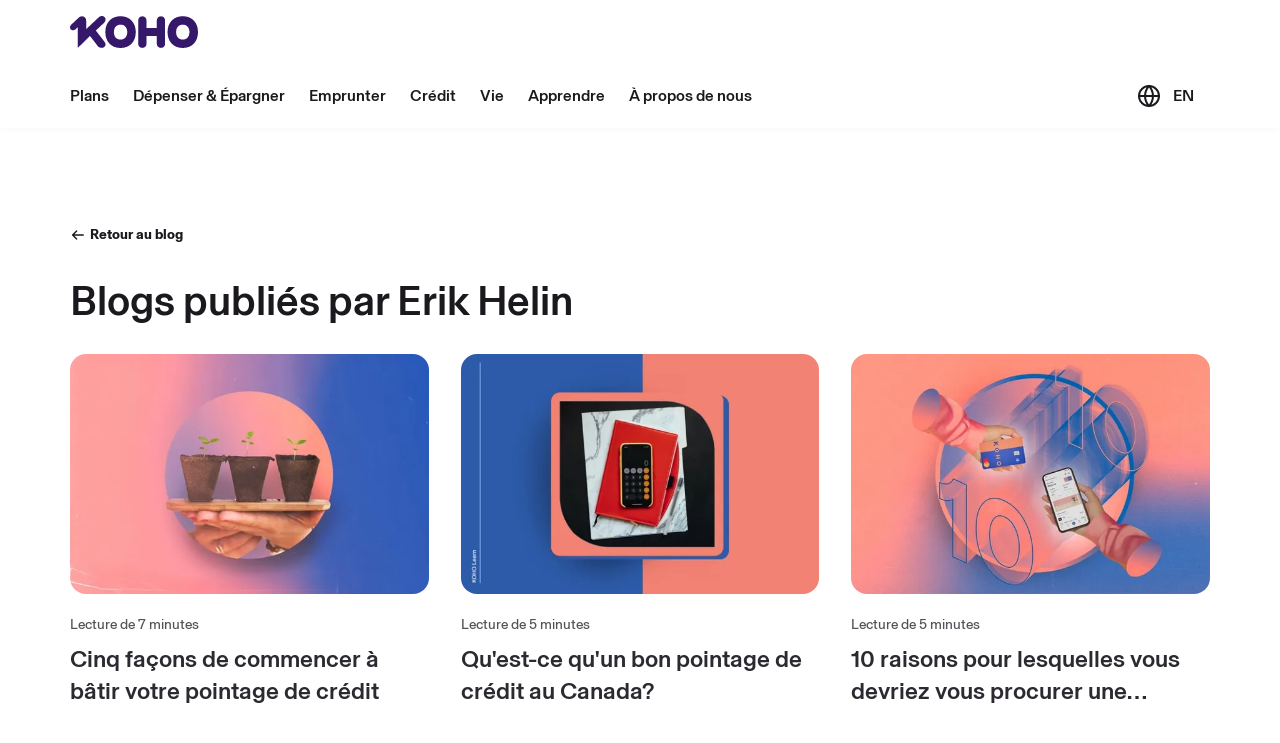

--- FILE ---
content_type: application/javascript; charset=UTF-8
request_url: https://www.koho.ca/7fca71532e62ff33542e9bf29e79e031a62469c6-301b23b67da92b1a418b.js
body_size: 23147
content:
(self.webpackChunkwww_koho_ca=self.webpackChunkwww_koho_ca||[]).push([[2842],{3371:function(e,t,n){"use strict";var r=this&&this.__assign||function(){return r=Object.assign||function(e){for(var t,n=1,r=arguments.length;n<r;n++)for(var i in t=arguments[n])Object.prototype.hasOwnProperty.call(t,i)&&(e[i]=t[i]);return e},r.apply(this,arguments)},i=this&&this.__importDefault||function(e){return e&&e.__esModule?e:{default:e}};Object.defineProperty(t,"__esModule",{value:!0}),t.resolveReferences=void 0;var a=i(n(61583)),o=n(28008),s={maxDepth:5,overlayDrafts:!1};t.resolveReferences=function e(t,n,i,l){void 0===i&&(i={}),void 0===l&&(l=0);var c=n.createNodeId,u=n.getNode,d=r(r({},s),i),p=d.overlayDrafts,f=d.maxDepth;if(Array.isArray(t))return l<=f?t.map(function(t){return e(t,n,d,l+1)}):t;if(null===t||"object"!=typeof t)return t;if("string"==typeof t._ref){var h=t._ref.startsWith("-")?t._ref:(0,o.safeId)(p?(0,o.unprefixId)(t._ref):t._ref,c);(0,a.default)("Resolve %s (Sanity ID %s)",h,t._ref);var m=u(h);return!m&&t._weak?null:m?m&&l<=f?e(function(e){var t={};return Object.keys(e).reduce(function(t,n){if("internal"===n)return t;if(n.startsWith("_rawData")){var r=n.slice(8);t[r=void 0===e[r]?r[0].toLowerCase()+r.slice(1):r]=e[n]}else t[n]||(t[n]=e[n]);return t},t)}(m),n,d,l+1):t:((0,a.default)('Could not resolve reference to ID "'.concat(h,'"')),null)}return Object.keys(t).reduce(function(r,i){var a=i.startsWith("_rawData"),o=e(t[i],n,d,l+1);return r[a?"_raw".concat(i.slice(8)):i]=o,r},{})}},3479:function(e,t,n){"use strict";n.r(t),n.d(t,{GatsbyImage:function(){return r.G},MainImage:function(){return r.M},Placeholder:function(){return r.P},StaticImage:function(){return r.S},generateImageData:function(){return r.i},getImage:function(){return r.c},getImageData:function(){return r.f},getLowResolutionImageURL:function(){return r.j},getSrc:function(){return r.d},getSrcSet:function(){return r.e},withArtDirection:function(){return r.w}});var r=n(32532);n(96540),n(12729)},6585:function(e){var t=1e3,n=60*t,r=60*n,i=24*r,a=7*i,o=365.25*i;function s(e,t,n,r){var i=t>=1.5*n;return Math.round(e/n)+" "+r+(i?"s":"")}e.exports=function(e,l){l=l||{};var c=typeof e;if("string"===c&&e.length>0)return function(e){if((e=String(e)).length>100)return;var s=/^(-?(?:\d+)?\.?\d+) *(milliseconds?|msecs?|ms|seconds?|secs?|s|minutes?|mins?|m|hours?|hrs?|h|days?|d|weeks?|w|years?|yrs?|y)?$/i.exec(e);if(!s)return;var l=parseFloat(s[1]);switch((s[2]||"ms").toLowerCase()){case"years":case"year":case"yrs":case"yr":case"y":return l*o;case"weeks":case"week":case"w":return l*a;case"days":case"day":case"d":return l*i;case"hours":case"hour":case"hrs":case"hr":case"h":return l*r;case"minutes":case"minute":case"mins":case"min":case"m":return l*n;case"seconds":case"second":case"secs":case"sec":case"s":return l*t;case"milliseconds":case"millisecond":case"msecs":case"msec":case"ms":return l;default:return}}(e);if("number"===c&&isFinite(e))return l.long?function(e){var a=Math.abs(e);if(a>=i)return s(e,a,i,"day");if(a>=r)return s(e,a,r,"hour");if(a>=n)return s(e,a,n,"minute");if(a>=t)return s(e,a,t,"second");return e+" ms"}(e):function(e){var a=Math.abs(e);if(a>=i)return Math.round(e/i)+"d";if(a>=r)return Math.round(e/r)+"h";if(a>=n)return Math.round(e/n)+"m";if(a>=t)return Math.round(e/t)+"s";return e+"ms"}(e);throw new Error("val is not a non-empty string or a valid number. val="+JSON.stringify(e))}},8977:function(e,t,n){"use strict";n.d(t,{f:function(){return r},s:function(){return i}});const r={blogs:"BLOGS",pages:"PAGES",general:"GENERAL"},i=e=>{const t=e.replaceAll(" ","-").toUpperCase();return{af_channel:"PAGES",af_adset:t,web_content_type:"PAGES",web_page_name:t}}},14399:function(e,t,n){var r=n(75972).k5;e.exports.W=function(e){return r({tag:"svg",attr:{viewBox:"0 0 512 512"},child:[{tag:"path",attr:{d:"M256 48C140.559 48 48 140.559 48 256c0 115.436 92.559 208 208 208 115.435 0 208-92.564 208-208 0-115.441-92.564-208-208-208zm104.002 282.881l-29.12 29.117L256 285.117l-74.881 74.881-29.121-29.117L226.881 256l-74.883-74.881 29.121-29.116L256 226.881l74.881-74.878 29.12 29.116L285.119 256l74.883 74.881z"}}]})(e)}},17833:function(e,t,n){t.formatArgs=function(t){if(t[0]=(this.useColors?"%c":"")+this.namespace+(this.useColors?" %c":" ")+t[0]+(this.useColors?"%c ":" ")+"+"+e.exports.humanize(this.diff),!this.useColors)return;const n="color: "+this.color;t.splice(1,0,n,"color: inherit");let r=0,i=0;t[0].replace(/%[a-zA-Z%]/g,e=>{"%%"!==e&&(r++,"%c"===e&&(i=r))}),t.splice(i,0,n)},t.save=function(e){try{e?t.storage.setItem("debug",e):t.storage.removeItem("debug")}catch(n){}},t.load=function(){let e;try{e=t.storage.getItem("debug")||t.storage.getItem("DEBUG")}catch(n){}!e&&"undefined"!=typeof process&&"env"in process&&(e={}.DEBUG);return e},t.useColors=function(){if("undefined"!=typeof window&&window.process&&("renderer"===window.process.type||window.process.__nwjs))return!0;if("undefined"!=typeof navigator&&navigator.userAgent&&navigator.userAgent.toLowerCase().match(/(edge|trident)\/(\d+)/))return!1;let e;return"undefined"!=typeof document&&document.documentElement&&document.documentElement.style&&document.documentElement.style.WebkitAppearance||"undefined"!=typeof window&&window.console&&(window.console.firebug||window.console.exception&&window.console.table)||"undefined"!=typeof navigator&&navigator.userAgent&&(e=navigator.userAgent.toLowerCase().match(/firefox\/(\d+)/))&&parseInt(e[1],10)>=31||"undefined"!=typeof navigator&&navigator.userAgent&&navigator.userAgent.toLowerCase().match(/applewebkit\/(\d+)/)},t.storage=function(){try{return localStorage}catch(e){}}(),t.destroy=(()=>{let e=!1;return()=>{e||(e=!0,console.warn("Instance method `debug.destroy()` is deprecated and no longer does anything. It will be removed in the next major version of `debug`."))}})(),t.colors=["#0000CC","#0000FF","#0033CC","#0033FF","#0066CC","#0066FF","#0099CC","#0099FF","#00CC00","#00CC33","#00CC66","#00CC99","#00CCCC","#00CCFF","#3300CC","#3300FF","#3333CC","#3333FF","#3366CC","#3366FF","#3399CC","#3399FF","#33CC00","#33CC33","#33CC66","#33CC99","#33CCCC","#33CCFF","#6600CC","#6600FF","#6633CC","#6633FF","#66CC00","#66CC33","#9900CC","#9900FF","#9933CC","#9933FF","#99CC00","#99CC33","#CC0000","#CC0033","#CC0066","#CC0099","#CC00CC","#CC00FF","#CC3300","#CC3333","#CC3366","#CC3399","#CC33CC","#CC33FF","#CC6600","#CC6633","#CC9900","#CC9933","#CCCC00","#CCCC33","#FF0000","#FF0033","#FF0066","#FF0099","#FF00CC","#FF00FF","#FF3300","#FF3333","#FF3366","#FF3399","#FF33CC","#FF33FF","#FF6600","#FF6633","#FF9900","#FF9933","#FFCC00","#FFCC33"],t.log=console.debug||console.log||(()=>{}),e.exports=n(40736)(t);const{formatters:r}=e.exports;r.j=function(e){try{return JSON.stringify(e)}catch(t){return"[UnexpectedJSONParseError]: "+t.message}}},20181:function(e,t,n){var r=/^\s+|\s+$/g,i=/^[-+]0x[0-9a-f]+$/i,a=/^0b[01]+$/i,o=/^0o[0-7]+$/i,s=parseInt,l="object"==typeof n.g&&n.g&&n.g.Object===Object&&n.g,c="object"==typeof self&&self&&self.Object===Object&&self,u=l||c||Function("return this")(),d=Object.prototype.toString,p=Math.max,f=Math.min,h=function(){return u.Date.now()};function m(e){var t=typeof e;return!!e&&("object"==t||"function"==t)}function g(e){if("number"==typeof e)return e;if(function(e){return"symbol"==typeof e||function(e){return!!e&&"object"==typeof e}(e)&&"[object Symbol]"==d.call(e)}(e))return NaN;if(m(e)){var t="function"==typeof e.valueOf?e.valueOf():e;e=m(t)?t+"":t}if("string"!=typeof e)return 0===e?e:+e;e=e.replace(r,"");var n=a.test(e);return n||o.test(e)?s(e.slice(2),n?2:8):i.test(e)?NaN:+e}e.exports=function(e,t,n){var r,i,a,o,s,l,c=0,u=!1,d=!1,x=!0;if("function"!=typeof e)throw new TypeError("Expected a function");function v(t){var n=r,a=i;return r=i=void 0,c=t,o=e.apply(a,n)}function y(e){var n=e-l;return void 0===l||n>=t||n<0||d&&e-c>=a}function b(){var e=h();if(y(e))return w(e);s=setTimeout(b,function(e){var n=t-(e-l);return d?f(n,a-(e-c)):n}(e))}function w(e){return s=void 0,x&&r?v(e):(r=i=void 0,o)}function k(){var e=h(),n=y(e);if(r=arguments,i=this,l=e,n){if(void 0===s)return function(e){return c=e,s=setTimeout(b,t),u?v(e):o}(l);if(d)return s=setTimeout(b,t),v(l)}return void 0===s&&(s=setTimeout(b,t)),o}return t=g(t)||0,m(n)&&(u=!!n.leading,a=(d="maxWait"in n)?p(g(n.maxWait)||0,t):a,x="trailing"in n?!!n.trailing:x),k.cancel=function(){void 0!==s&&clearTimeout(s),c=0,r=l=i=s=void 0},k.flush=function(){return void 0===s?o:w(h())},k}},28008:function(e,t){"use strict";Object.defineProperty(t,"__esModule",{value:!0}),t.safeId=t.unprefixId=t.prefixId=t.isDraftId=void 0,t.isDraftId=function(e){return e.startsWith("drafts.")};t.prefixId=function(e){return e.startsWith("drafts.")?e:"drafts.".concat(e)};t.unprefixId=function(e){return e.replace(/^drafts\./,"")};t.safeId=function(e,t){return/^(image|file)-[a-z0-9]{32,}-/.test(e)?e:"-".concat(t(e))}},30786:function(e,t,n){"use strict";var r=this&&this.__assign||function(){return r=Object.assign||function(e){for(var t,n=1,r=arguments.length;n<r;n++)for(var i in t=arguments[n])Object.prototype.hasOwnProperty.call(t,i)&&(e[i]=t[i]);return e},r.apply(this,arguments)},i=this&&this.__rest||function(e,t){var n={};for(var r in e)Object.prototype.hasOwnProperty.call(e,r)&&t.indexOf(r)<0&&(n[r]=e[r]);if(null!=e&&"function"==typeof Object.getOwnPropertySymbols){var i=0;for(r=Object.getOwnPropertySymbols(e);i<r.length;i++)t.indexOf(r[i])<0&&Object.prototype.propertyIsEnumerable.call(e,r[i])&&(n[r[i]]=e[r[i]])}return n},a=this&&this.__read||function(e,t){var n="function"==typeof Symbol&&e[Symbol.iterator];if(!n)return e;var r,i,a=n.call(e),o=[];try{for(;(void 0===t||t-- >0)&&!(r=a.next()).done;)o.push(r.value)}catch(s){i={error:s}}finally{try{r&&!r.done&&(n=a.return)&&n.call(a)}finally{if(i)throw i.error}}return o},o=this&&this.__importDefault||function(e){return e&&e.__esModule?e:{default:e}};Object.defineProperty(t,"__esModule",{value:!0}),t.getGatsbyImageData=t.ImageFormat=t.EVERY_BREAKPOINT=void 0;var s,l=n(3479),c=o(n(63285));t.EVERY_BREAKPOINT=[320,654,768,1024,1366,1600,1920,2048,2560,3440,3840,4096],function(e){e.NO_CHANGE="",e.WEBP="webp",e.JPG="jpg",e.PNG="png"}(s||(t.ImageFormat=s={}));var u=/^image-[A-Za-z0-9]+-\d+x\d+-[a-z]+$/;var d=new Map([["clip","inside"],["crop","cover"],["fill","contain"],["fillmax","contain"],["max","inside"],["scale","fill"],["min","inside"]]),p=function(e,t,n,r,i,a){return{width:t,height:n,format:"auto",src:a.builder.width(t).height(n).auto("format").url()}};t.getGatsbyImageData=function(e,n,o){var s,f,h=n.fit,m=i(n,["fit"]),g=function(e,t){if(!e)return!1;var n=e,r=e,i=e,o="";if((o="string"==typeof e?e:n.asset?n.asset._ref||n.asset._id:r._ref||i._id)&&!u.test(o))return!1;var s=a(o.split("-"),4),l=s[1],c=s[2],d=s[3],p=a(c.split("x").map(function(e){return parseInt(e,10)}),2),f=p[0],h=p[1],m=f/h,g=i.metadata||{dimensions:{width:f,height:h,aspectRatio:m}},x=i.url||function(e,t){var n=e.projectId,r=e.dataset,i=t.assetId,a=t.extension,o=t.metadata.dimensions,s=o.width,l=o.height;return"".concat("https://cdn.sanity.io/images","/").concat(n,"/").concat(r,"/").concat(i,"-").concat(s,"x").concat(l,".").concat(a)}(t,{url:"",assetId:l,extension:d,metadata:g});return{url:x,assetId:l,extension:d,metadata:g}}(e,o);if(!g||!e)return null;var x=g.metadata.dimensions,v=x.width,y=x.height,b=(0,c.default)(o).image(e),w=(0,l.generateImageData)(r(r({},m),{pluginName:"gatsby-source-sanity",sourceMetadata:{format:"auto",width:v,height:y},fit:h?d.get(h):void 0,filename:g.url,generateImageSource:p,options:{builder:b},formats:["auto"],breakpoints:t.EVERY_BREAKPOINT}));return"dominantColor"===m.placeholder&&(w.backgroundColor=null===(f=null===(s=g.metadata.palette)||void 0===s?void 0:s.dominant)||void 0===f?void 0:f.background),"blurred"===m.placeholder&&(w.placeholder=g.metadata.lqip?{fallback:g.metadata.lqip}:void 0),w}},32954:function(e,t,n){"use strict";n.d(t,{Af:function(){return u},Pg:function(){return d},Xy:function(){return c}});var r=n(34164),i=n(96540),a=n(69928),o=n(48309),s=n(12770),l=n(74848);const c=e=>{let{children:t,className:n}=e;return(0,l.jsx)("ul",{className:(0,a.Q)((0,r.A)("flex list-disc flex-col gap-16 md:gap-20",n)),children:t})},u=e=>{let{children:t,className:n,listBulletIcon:c,noCheckmarkList:u}=e;(0,i.useContext)(s.U);return(0,l.jsx)("li",{className:(0,a.Q)((0,r.A)("text-md md:text-lg",!u&&"flex list-none gap-12 [&_ul_svg]:hidden",u&&"list-inside",n)),children:u?t:(0,l.jsxs)(l.Fragment,{children:[null!=c?c:(0,l.jsx)(o.K,{className:"max-h-28 min-h-28 min-w-28 max-w-28 text-primary-200"}),(0,l.jsx)("span",{className:"self-center text-left",children:t})]})})},d=e=>{let{className:t,itemClassName:n,list:r}=e;return(0,l.jsx)(c,{className:t,children:r.map((e,t)=>(0,l.jsx)(u,{className:n,children:e},t))})}},33253:function(e,t,n){"use strict";n.d(t,{RK:function(){return b}});var r=n(74848),i=n(54842),a=n(96540);const o=["block","list","listItem","marks","types"],s=["listItem"],l=["_key"];function c(e,t){var n=Object.keys(e);if(Object.getOwnPropertySymbols){var r=Object.getOwnPropertySymbols(e);t&&(r=r.filter(function(t){return Object.getOwnPropertyDescriptor(e,t).enumerable})),n.push.apply(n,r)}return n}function u(e){for(var t=1;t<arguments.length;t++){var n=null!=arguments[t]?arguments[t]:{};t%2?c(Object(n),!0).forEach(function(t){d(e,t,n[t])}):Object.getOwnPropertyDescriptors?Object.defineProperties(e,Object.getOwnPropertyDescriptors(n)):c(Object(n)).forEach(function(t){Object.defineProperty(e,t,Object.getOwnPropertyDescriptor(n,t))})}return e}function d(e,t,n){return(t=function(e){var t=function(e,t){if("object"!=typeof e||!e)return e;var n=e[Symbol.toPrimitive];if(void 0!==n){var r=n.call(e,t||"default");if("object"!=typeof r)return r;throw new TypeError("@@toPrimitive must return a primitive value.")}return("string"===t?String:Number)(e)}(e,"string");return"symbol"==typeof t?t:t+""}(t))in e?Object.defineProperty(e,t,{value:n,enumerable:!0,configurable:!0,writable:!0}):e[t]=n,e}function p(e,t){if(null==e)return{};var n,r,i=function(e,t){if(null==e)return{};var n={};for(var r in e)if({}.hasOwnProperty.call(e,r)){if(-1!==t.indexOf(r))continue;n[r]=e[r]}return n}(e,t);if(Object.getOwnPropertySymbols){var a=Object.getOwnPropertySymbols(e);for(r=0;r<a.length;r++)n=a[r],-1===t.indexOf(n)&&{}.propertyIsEnumerable.call(e,n)&&(i[n]=e[n])}return i}const f={textDecoration:"underline"},h=(e,t)=>`[@portabletext/react] Unknown ${e}, specify a component for it in the \`components.${t}\` prop`,m=e=>h(`block type "${e}"`,"types");function g(e){console.warn(e)}const x={display:"none"},v={types:{},block:{normal:({children:e})=>(0,r.jsx)("p",{children:e}),blockquote:({children:e})=>(0,r.jsx)("blockquote",{children:e}),h1:({children:e})=>(0,r.jsx)("h1",{children:e}),h2:({children:e})=>(0,r.jsx)("h2",{children:e}),h3:({children:e})=>(0,r.jsx)("h3",{children:e}),h4:({children:e})=>(0,r.jsx)("h4",{children:e}),h5:({children:e})=>(0,r.jsx)("h5",{children:e}),h6:({children:e})=>(0,r.jsx)("h6",{children:e})},marks:{em:({children:e})=>(0,r.jsx)("em",{children:e}),strong:({children:e})=>(0,r.jsx)("strong",{children:e}),code:({children:e})=>(0,r.jsx)("code",{children:e}),underline:({children:e})=>(0,r.jsx)("span",{style:f,children:e}),"strike-through":({children:e})=>(0,r.jsx)("del",{children:e}),link:({children:e,value:t})=>(0,r.jsx)("a",{href:null==t?void 0:t.href,children:e})},list:{number:({children:e})=>(0,r.jsx)("ol",{children:e}),bullet:({children:e})=>(0,r.jsx)("ul",{children:e})},listItem:({children:e})=>(0,r.jsx)("li",{children:e}),hardBreak:()=>(0,r.jsx)("br",{}),unknownType:({value:e,isInline:t})=>{const n=m(e._type);return t?(0,r.jsx)("span",{style:x,children:n}):(0,r.jsx)("div",{style:x,children:n})},unknownMark:({markType:e,children:t})=>(0,r.jsx)("span",{className:`unknown__pt__mark__${e}`,children:t}),unknownList:({children:e})=>(0,r.jsx)("ul",{children:e}),unknownListItem:({children:e})=>(0,r.jsx)("li",{children:e}),unknownBlockStyle:({children:e})=>(0,r.jsx)("p",{children:e})};function y(e,t,n){const r=t[n],i=e[n];return"function"==typeof r||r&&"function"==typeof i?r:r?u(u({},i),r):i}function b({value:e,components:t,listNestingMode:n,onMissingComponent:s=g}){const l=s||j,c=Array.isArray(e)?e:[e],d=(0,i.iS)(c,n||i.mn),f=(0,a.useMemo)(()=>t?function(e,t){const{block:n,list:r,listItem:i,marks:a,types:s}=t,l=p(t,o);return u(u({},e),{},{block:y(e,t,"block"),list:y(e,t,"list"),listItem:y(e,t,"listItem"),marks:y(e,t,"marks"),types:y(e,t,"types")},l)}(v,t):v,[t]),h=(0,a.useMemo)(()=>w(f,l),[f,l]),m=d.map((e,t)=>h({node:e,index:t,isInline:!1,renderNode:h}));return(0,r.jsx)(r.Fragment,{children:m})}const w=(e,t)=>{function n(a){const{node:o,index:c,isInline:d}=a,f=o._key||`node-${c}`;return(0,i.zp)(o)?function(i,a,o){const s=i.children.map((e,t)=>n({node:e._key?e:u(u({},e),{},{_key:`li-${a}-${t}`}),index:t,isInline:!1})),l=e.list,c=("function"==typeof l?l:l[i.listItem])||e.unknownList;if(c===e.unknownList){const e=i.listItem||"bullet";t(h(`list style "${e}"`,"list"),{nodeType:"listStyle",type:e})}return(0,r.jsx)(c,{value:i,index:a,isInline:!1,renderNode:n,children:s},o)}(o,c,f):(0,i.n2)(o)?function(i,a,o){const l=k({node:i,index:a,isInline:!1,renderNode:n}),c=e.listItem,u=("function"==typeof c?c:c[i.listItem])||e.unknownListItem;if(u===e.unknownListItem){const e=i.listItem||"bullet";t(h(`list item style "${e}"`,"listItem"),{type:e,nodeType:"listItemStyle"})}let d=l.children;if(i.style&&"normal"!==i.style){const{listItem:e}=i;d=n({node:p(i,s),index:a,isInline:!1})}return(0,r.jsx)(u,{value:i,index:a,isInline:!1,renderNode:n,children:d},o)}(o,c,f):(0,i.tO)(o)?function(a,o,s){const{markDef:l,markType:c,markKey:u}=a,d=e.marks[c]||e.unknownMark,p=a.children.map((e,t)=>n({node:e,index:t,isInline:!0}));return d===e.unknownMark&&t((e=>h(`mark type "${e}"`,"marks"))(c),{nodeType:"mark",type:c}),(0,r.jsx)(d,{text:(0,i.fg)(a),value:l,markType:c,markKey:u,renderNode:n,children:p},s)}(o,0,f):function(t){return t._type in e.types}(o)?function(t,i,a,o){const s={value:t,isInline:o,index:i,renderNode:n},l=e.types[t._type];return l?(0,r.jsx)(l,u({},s),a):null}(o,c,f,d):(0,i.IG)(o)?function(i,a,o,s){const c=k({node:i,index:a,isInline:s,renderNode:n}),{_key:d}=c,f=p(c,l),m=f.node.style||"normal",g=("function"==typeof e.block?e.block:e.block[m])||e.unknownBlockStyle;return g===e.unknownBlockStyle&&t((x=m,h(`block style "${x}"`,"block")),{nodeType:"blockStyle",type:m}),(0,r.jsx)(g,u(u({},f),{},{value:f.node,renderNode:n}),o);var x}(o,c,f,d):(0,i.YA)(o)?function(t,n){if("\n"===t.text){const t=e.hardBreak;return t?(0,r.jsx)(t,{},n):"\n"}return t.text}(o,f):function(i,a,o,s){const l={value:i,isInline:s,index:a,renderNode:n};t(m(i._type),{nodeType:"block",type:i._type});const c=e.unknownType;return(0,r.jsx)(c,u({},l),o)}(o,c,f,d)}return n};function k(e){const{node:t,index:n,isInline:r,renderNode:a}=e,o=(0,i.Pq)(t).map((e,t)=>a({node:e,isInline:!0,index:t,renderNode:a}));return{_key:t._key||`block-${n}`,children:o,index:n,isInline:r,node:t}}function j(){}},35528:function(e,t,n){"use strict";n.d(t,{n:function(){return l}});var r=n(34164),i=n(96540),a=n(69928),o=n(35741),s=n(74848);const l=e=>{let{className:t,children:n,defaultOpen:l=!1,title:c,chevronClassName:u,headerClassName:d,headerDivider:p=!1,iconOverrides:f,singleExpandControl:h}=e;const{0:m,1:g}=(0,i.useState)(l),x=h?h.isOpen:m,v=f?x?f.minimizeIcon:f.maximizeIcon:null;return(0,s.jsxs)("div",{className:t,children:[(0,s.jsxs)("button",{onClick:()=>{h?h.onToggle():g(!m)},className:(0,r.A)((0,a.Q)("flex w-full items-center justify-between text-start",p&&x&&"border-b border-grey-75 pb-8",d)),children:[c,(0,s.jsx)("span",{children:null!=v?v:(0,s.jsx)(o.cL,{className:(0,a.Q)((0,r.A)("ml-8 h-24 w-24 rotate-180 transition-transform duration-300 ease-in-out",x&&"rotate-0",u))})})]}),(0,s.jsx)("div",{className:(0,r.A)("accordion-content grid overflow-hidden transition-all duration-300 ease-in-out",x?"mt-16 grid-rows-[1fr] opacity-100":"grid-rows-[0fr] opacity-0"),children:(0,s.jsx)("div",{className:"overflow-hidden",children:n})})]})}},35711:function(e,t,n){"use strict";n.d(t,{E:function(){return p}});var r=n(96540),i=n(69928),a=n(12770),o=n(90660),s=n(8977),l=n(74460),c=n(95275),u=n(86704),d=n(74848);const p=e=>{let{buttonLocation:t,buttonSize:n,buttonVariant:p,children:f,className:h,onClick:m,queryParams:g,to:x,trackEventProps:v,...y}=e;const{0:b,1:w}=(0,r.useState)(void 0),{intent:k,pageTrackName:j,referralCode:N}=(0,c.b8)(),C=(0,r.useContext)(a.U),_={hash:{...null==g?void 0:g.hash},search:{...(0,s.s)(j),...null==g?void 0:g.search}},O=(0,l.IM)(C,_),I=(0,l.IM)("en",{search:{..._.search,af_sub1:N||b,...k?{intent:k}:void 0},hash:{..._.hash,referral:N||b}});(0,r.useEffect)(()=>{var e;const t=localStorage.getItem("kohoReferralCode"),n=null!==(e=O.hash.referral)&&void 0!==e?e:O.search.af_sub1,r=null!=n?n:t;r&&w(r)},[w,O]);const A=(0,o.Q)(I),P={en:"Open Account",fr:"Ouvrir un compte"}[C],S=!!x&&x.startsWith("https://");return(0,d.jsx)(u.$,{"aria-label":{en:"Redirect to onboarding",fr:"Redirection vers le site d'accueil"}[C],rel:S?"noopener noreferrer":void 0,target:S?"_blank":"_self",to:null!=x?x:A,onClick:()=>{(0,l.P1)("Navigate to Onboarding",{event_label:t}),(0,l.P1)('"Get KOHO" clicked',{event_label:t}),(0,l.sx)("Clicked onboarding button",v),m&&m()},...y,className:(0,i.Q)("w-fit text-center",h),variant:p,size:n,children:null!=f?f:P})}},39841:function(e,t,n){"use strict";n.d(t,{Qc:function(){return l},Yd:function(){return s},nE:function(){return c}});var r=n(20181),i=n.n(r),a=n(96540),o=n(74460);const s=e=>{let{trackScrollDepth:t=!0}=e;const{0:n,1:r}=(0,a.useState)(0);return(0,a.useEffect)(()=>{if(window&&t){const e=i()(()=>r(window.scrollY),500);return window.addEventListener("scroll",e),()=>window.removeEventListener("scroll",e)}},[t]),n},l=e=>{let{elementHeight:t=0,offsetUpToElement:n=0,scrollY:r,trackScrollDepth:i=!0}=e;const{0:o,1:s}=(0,a.useState)({.25:!1,.5:!1,.75:!1,1:!1});return(0,a.useEffect)(()=>{if(window&&i&&t>0){const e=e=>t*e-window.innerHeight+n,i=e(.25),a=e(.5),l=e(.75),c=e(1);!o[.25]&&r>i?s({.25:!0,.5:!1,.75:!1,1:!1}):!o[.5]&&r>a?s({.25:!0,.5:!0,.75:!1,1:!1}):!o[.75]&&r>l?s({.25:!0,.5:!0,.75:!0,1:!1}):!o[1]&&r>c&&s({.25:!0,.5:!0,.75:!0,1:!0})}},[r,t,i]),o},c=e=>{let{locale:t,pageName:n,pageVariant:r,scrollDepth:i,trackScrollDepthProps:s}=e;(0,a.useEffect)(()=>{const e={category:n||"",label:r||"",locale:t,...s};i[1]?(0,o.sx)("Scroll depth 1 reached",e):i[.75]?(0,o.sx)("Scroll depth 0.75 reached",e):i[.5]?(0,o.sx)("Scroll depth 0.5 reached",e):i[.25]&&(0,o.sx)("Scroll depth 0.25 reached",e)},[t,n,r,i])}},40736:function(e,t,n){e.exports=function(e){function t(e){let n,i,a,o=null;function s(...e){if(!s.enabled)return;const r=s,i=Number(new Date),a=i-(n||i);r.diff=a,r.prev=n,r.curr=i,n=i,e[0]=t.coerce(e[0]),"string"!=typeof e[0]&&e.unshift("%O");let o=0;e[0]=e[0].replace(/%([a-zA-Z%])/g,(n,i)=>{if("%%"===n)return"%";o++;const a=t.formatters[i];if("function"==typeof a){const t=e[o];n=a.call(r,t),e.splice(o,1),o--}return n}),t.formatArgs.call(r,e);(r.log||t.log).apply(r,e)}return s.namespace=e,s.useColors=t.useColors(),s.color=t.selectColor(e),s.extend=r,s.destroy=t.destroy,Object.defineProperty(s,"enabled",{enumerable:!0,configurable:!1,get:()=>null!==o?o:(i!==t.namespaces&&(i=t.namespaces,a=t.enabled(e)),a),set:e=>{o=e}}),"function"==typeof t.init&&t.init(s),s}function r(e,n){const r=t(this.namespace+(void 0===n?":":n)+e);return r.log=this.log,r}function i(e,t){let n=0,r=0,i=-1,a=0;for(;n<e.length;)if(r<t.length&&(t[r]===e[n]||"*"===t[r]))"*"===t[r]?(i=r,a=n,r++):(n++,r++);else{if(-1===i)return!1;r=i+1,a++,n=a}for(;r<t.length&&"*"===t[r];)r++;return r===t.length}return t.debug=t,t.default=t,t.coerce=function(e){if(e instanceof Error)return e.stack||e.message;return e},t.disable=function(){const e=[...t.names,...t.skips.map(e=>"-"+e)].join(",");return t.enable(""),e},t.enable=function(e){t.save(e),t.namespaces=e,t.names=[],t.skips=[];const n=("string"==typeof e?e:"").trim().replace(/\s+/g,",").split(",").filter(Boolean);for(const r of n)"-"===r[0]?t.skips.push(r.slice(1)):t.names.push(r)},t.enabled=function(e){for(const n of t.skips)if(i(e,n))return!1;for(const n of t.names)if(i(e,n))return!0;return!1},t.humanize=n(6585),t.destroy=function(){console.warn("Instance method `debug.destroy()` is deprecated and no longer does anything. It will be removed in the next major version of `debug`.")},Object.keys(e).forEach(n=>{t[n]=e[n]}),t.names=[],t.skips=[],t.formatters={},t.selectColor=function(e){let n=0;for(let t=0;t<e.length;t++)n=(n<<5)-n+e.charCodeAt(t),n|=0;return t.colors[Math.abs(n)%t.colors.length]},t.enable(t.load()),t}},47100:function(e,t,n){"use strict";var r=n(66526),i=n(96540),a=n(54808),o=n(74460),s=n(90660),l=n(73920),c=n(12770),u=n(74848);t.A=e=>{var t,n,d,p,f;let h,m,g,{node:x}=e;const v=(0,i.useContext)(c.U);if(!x||!x.asset||!x.asset._ref)return null;const y=(0,r.getGatsbyImageData)(x.asset._ref,{width:822},{projectId:"lo2qjzoq",dataset:"production"});null!==(t=x.options)&&void 0!==t&&t.altText&&(h=x.options.altText[v]?x.options.altText[v]:x.options.altText.en),null!==(n=x.options)&&void 0!==n&&n.caption&&(m=x.options.caption[v]?x.options.caption[v]:x.options.caption.en),null!==(d=x.options)&&void 0!==d&&d.eventToTrack&&(g=()=>(0,o.P1)(`"${x.options.eventToTrack}" clicked`,{event_label:"Block Content Image"}));const b=(0,o.IM)(v,{hash:{},search:{}}),w=(0,s.Q)(b);return null!==(p=x.options)&&void 0!==p&&null!==(f=p.href)&&void 0!==f&&f.href?(0,u.jsx)(a.N,{className:"mx-auto my-20 block xs:my-30 md:my-40",href:w,rel:"noreferrer",target:"_blank",onClick:g||null,children:(0,u.jsxs)("figure",{className:"mx-0",children:[(0,u.jsx)(l.Os,{image:y,alt:h}),(0,u.jsx)("figcaption",{children:m})]})}):(0,u.jsxs)("figure",{className:"mx-auto my-20 xs:my-30 md:my-40",children:[(0,u.jsx)(l.Os,{image:y,alt:h}),(0,u.jsx)("figcaption",{children:m})]})}},49581:function(e,t,n){"use strict";n.d(t,{ml:function(){return r},rk:function(){return i}});const r=/\([1-9]\d\d\) \d\d\d-\d\d\d\d/,i=new RegExp(/\/premium-plus-\d+\/?/g);new RegExp(/^[\w-.]+@([\w-]+\.)+[\w-]{2,4}$/)},54128:function(e,t,n){"use strict";t.getGatsbyImageData=void 0;var r=n(30786);Object.defineProperty(t,"getGatsbyImageData",{enumerable:!0,get:function(){return r.getGatsbyImageData}});var i=n(3371)},54842:function(e,t,n){"use strict";function r(e,t){var n=Object.keys(e);if(Object.getOwnPropertySymbols){var r=Object.getOwnPropertySymbols(e);t&&(r=r.filter(function(t){return Object.getOwnPropertyDescriptor(e,t).enumerable})),n.push.apply(n,r)}return n}function i(e){for(var t=1;t<arguments.length;t++){var n=null!=arguments[t]?arguments[t]:{};t%2?r(Object(n),!0).forEach(function(t){a(e,t,n[t])}):Object.getOwnPropertyDescriptors?Object.defineProperties(e,Object.getOwnPropertyDescriptors(n)):r(Object(n)).forEach(function(t){Object.defineProperty(e,t,Object.getOwnPropertyDescriptor(n,t))})}return e}function a(e,t,n){return(t=function(e){var t=function(e,t){if("object"!=typeof e||!e)return e;var n=e[Symbol.toPrimitive];if(void 0!==n){var r=n.call(e,t||"default");if("object"!=typeof r)return r;throw new TypeError("@@toPrimitive must return a primitive value.")}return("string"===t?String:Number)(e)}(e,"string");return"symbol"==typeof t?t:t+""}(t))in e?Object.defineProperty(e,t,{value:n,enumerable:!0,configurable:!0,writable:!0}):e[t]=n,e}function o(e){return"span"===e._type&&"text"in e&&"string"==typeof e.text&&(typeof e.marks>"u"||Array.isArray(e.marks)&&e.marks.every(e=>"string"==typeof e))}function s(e){return"string"==typeof e._type&&"@"!==e._type[0]&&(!("markDefs"in e)||!e.markDefs||Array.isArray(e.markDefs)&&e.markDefs.every(e=>"string"==typeof e._key))&&"children"in e&&Array.isArray(e.children)&&e.children.every(e=>"object"==typeof e&&"_type"in e)}function l(e){return s(e)&&"listItem"in e&&"string"==typeof e.listItem&&(typeof e.level>"u"||"number"==typeof e.level)}function c(e){return"@list"===e._type}function u(e){return"@span"===e._type}function d(e){return"@text"===e._type}n.d(t,{IG:function(){return s},Pq:function(){return h},YA:function(){return d},bo:function(){return k},fg:function(){return y},iS:function(){return m},mn:function(){return j},n2:function(){return l},tO:function(){return u},zp:function(){return c}});const p=["strong","em","code","underline","strike-through"];function f(e,t,n){if(!o(e)||!e.marks)return[];if(!e.marks.length)return[];const r=e.marks.slice(),i={};return r.forEach(e=>{i[e]=1;for(let r=t+1;r<n.length;r++){const t=n[r];if(!(t&&o(t)&&Array.isArray(t.marks)&&-1!==t.marks.indexOf(e)))break;i[e]++}}),r.sort((e,t)=>function(e,t,n){const r=e[t],i=e[n];if(r!==i)return i-r;const a=p.indexOf(t),o=p.indexOf(n);return a!==o?a-o:t.localeCompare(n)}(i,e,t))}function h(e){var t,n;const{children:r}=e,i=null!=(t=e.markDefs)?t:[];if(!r||!r.length)return[];const a=r.map(f),s={_type:"@span",children:[],markType:"<unknown>"};let l=[s];for(let c=0;c<r.length;c++){const e=r[c];if(!e)continue;const t=a[c]||[];let s=1;if(l.length>1)for(;s<l.length;s++){const e=(null==(n=l[s])?void 0:n.markKey)||"",r=t.indexOf(e);if(-1===r)break;t.splice(r,1)}l=l.slice(0,s);let u=l[l.length-1];if(u){for(const n of t){const t=null==i?void 0:i.find(e=>e._key===n),r=t?t._type:n,a={_type:"@span",_key:e._key,children:[],markDef:t,markType:r,markKey:n};u.children.push(a),l.push(a),u=a}if(o(e)){const t=e.text.split("\n");for(let e=t.length;e-- >1;)t.splice(e,0,"\n");u.children=u.children.concat(t.map(e=>({_type:"@text",text:e})))}else u.children=u.children.concat(e)}}return s.children}function m(e,t){const n=[];let r;for(let a=0;a<e.length;a++){const o=e[a];if(o){if(!l(o)){n.push(o),r=void 0;continue}if(!r){r=x(o,a,t),n.push(r);continue}if(g(o,r)){r.children.push(o);continue}if((o.level||1)>r.level){const e=x(o,a,t);if("html"===t){const t=r.children[r.children.length-1],n=i(i({},t),{},{children:[...t.children,e]});r.children[r.children.length-1]=n}else r.children.push(e);r=e;continue}if((o.level||1)<r.level){const e=n[n.length-1],i=e&&v(e,o);if(i){r=i,r.children.push(o);continue}r=x(o,a,t),n.push(r);continue}if(o.listItem!==r.listItem){const e=n[n.length-1],i=e&&v(e,{level:o.level||1});if(i&&i.listItem===o.listItem){r=i,r.children.push(o);continue}r=x(o,a,t),n.push(r);continue}console.warn("Unknown state encountered for block",o),n.push(o)}}return n}function g(e,t){return(e.level||1)===t.level&&e.listItem===t.listItem}function x(e,t,n){return{_type:"@list",_key:`${e._key||`${t}`}-parent`,mode:n,level:e.level||1,listItem:e.listItem,children:[e]}}function v(e,t){const n=t.level||1,r=t.listItem||"normal",i="string"==typeof t.listItem;if(c(e)&&(e.level||1)===n&&i&&(e.listItem||"normal")===r)return e;if(!("children"in e))return;const a=e.children[e.children.length-1];return a&&!o(a)?v(a,t):void 0}function y(e){let t="";return e.children.forEach(e=>{d(e)?t+=e.text:u(e)&&(t+=y(e))}),t}const b=/^\s/,w=/\s$/;function k(e){const t=Array.isArray(e)?e:[e];let n="";return t.forEach((e,r)=>{if(!s(e))return;let i=!1;e.children.forEach(e=>{o(e)?(n+=i&&n&&!w.test(n)&&!b.test(e.text)?" ":"",n+=e.text,i=!1):i=!0}),r!==t.length-1&&(n+="\n\n")}),n}const j="html"},61583:function(e,t,n){"use strict";var r=this&&this.__importDefault||function(e){return e&&e.__esModule?e:{default:e}};Object.defineProperty(t,"__esModule",{value:!0});var i=r(n(17833));t.default=(0,i.default)("sanity")},63285:function(e){e.exports=function(){function e(e,t){(null==t||t>e.length)&&(t=e.length);for(var n=0,r=Array(t);n<t;n++)r[n]=e[n];return r}function t(e,t){var n="undefined"!=typeof Symbol&&e[Symbol.iterator]||e["@@iterator"];if(n)return(n=n.call(e)).next.bind(n);if(Array.isArray(e)||(n=r(e))||t&&e&&"number"==typeof e.length){n&&(e=n);var i=0;return function(){return i>=e.length?{done:!0}:{done:!1,value:e[i++]}}}throw new TypeError("Invalid attempt to iterate non-iterable instance.\nIn order to be iterable, non-array objects must have a [Symbol.iterator]() method.")}function n(){return n=Object.assign?Object.assign.bind():function(e){for(var t=1;t<arguments.length;t++){var n=arguments[t];for(var r in n)({}).hasOwnProperty.call(n,r)&&(e[r]=n[r])}return e},n.apply(null,arguments)}function r(t,n){if(t){if("string"==typeof t)return e(t,n);var r={}.toString.call(t).slice(8,-1);return"Object"===r&&t.constructor&&(r=t.constructor.name),"Map"===r||"Set"===r?Array.from(t):"Arguments"===r||/^(?:Ui|I)nt(?:8|16|32)(?:Clamped)?Array$/.test(r)?e(t,n):void 0}}var i="image-Tb9Ew8CXIwaY6R1kjMvI0uRR-2000x3000-jpg";function a(e){var t=e.split("-"),n=t[1],r=t[2],a=t[3];if(!n||!r||!a)throw new Error("Malformed asset _ref '"+e+"'. Expected an id like \""+i+'".');var o=r.split("x"),s=+o[0],l=+o[1];if(!isFinite(s)||!isFinite(l))throw new Error("Malformed asset _ref '"+e+"'. Expected an id like \""+i+'".');return{id:n,width:s,height:l,format:a}}var o=function(e){return!!e&&"string"==typeof e._ref},s=function(e){return!!e&&"string"==typeof e._id},l=function(e){var t=e;return!(!t||!t.asset)&&"string"==typeof t.asset.url},c=function(e){if("object"==typeof e&&null!==e){var t=e;return t._upload&&(!t.asset||!t.asset._ref)}return!1};function u(e){if(!e)return null;var t;if("string"==typeof e&&d(e))t={asset:{_ref:p(e)}};else if("string"==typeof e)t={asset:{_ref:e}};else if(o(e))t={asset:e};else if(s(e))t={asset:{_ref:e._id||""}};else if(l(e))t={asset:{_ref:p(e.asset.url)}};else{if("object"!=typeof e.asset)return null;t=n({},e)}var r=e;return r.crop&&(t.crop=r.crop),r.hotspot&&(t.hotspot=r.hotspot),f(t)}function d(e){return/^https?:\/\//.test(""+e)}function p(e){return("image-"+e.split("/").slice(-1)[0]).replace(/\.([a-z]+)$/,"-$1")}function f(e){if(e.crop&&e.hotspot)return e;var t=n({},e);return t.crop||(t.crop={left:0,top:0,bottom:0,right:0}),t.hotspot||(t.hotspot={x:.5,y:.5,height:1,width:1}),t}var h=[["width","w"],["height","h"],["format","fm"],["download","dl"],["blur","blur"],["sharpen","sharp"],["invert","invert"],["orientation","or"],["minHeight","min-h"],["maxHeight","max-h"],["minWidth","min-w"],["maxWidth","max-w"],["quality","q"],["fit","fit"],["crop","crop"],["saturation","sat"],["auto","auto"],["dpr","dpr"],["pad","pad"],["frame","frame"]];function m(e){var t=n({},e||{}),r=t.source;delete t.source;var i=u(r);if(!i){if(r&&c(r))return"[data-uri]";throw new Error("Unable to resolve image URL from source ("+JSON.stringify(r)+")")}var o=a(i.asset._ref||i.asset._id||""),s=Math.round(i.crop.left*o.width),l=Math.round(i.crop.top*o.height),d={left:s,top:l,width:Math.round(o.width-i.crop.right*o.width-s),height:Math.round(o.height-i.crop.bottom*o.height-l)},p=i.hotspot.height*o.height/2,f=i.hotspot.width*o.width/2,h=i.hotspot.x*o.width,m=i.hotspot.y*o.height,v={left:h-f,top:m-p,right:h+f,bottom:m+p};return t.rect||t.focalPoint||t.ignoreImageParams||t.crop||(t=n({},t,x({crop:d,hotspot:v},t))),g(n({},t,{asset:o}))}function g(e){var t=(e.baseUrl||"https://cdn.sanity.io").replace(/\/+$/,""),n=e.vanityName?"/"+e.vanityName:"",r=e.asset.id+"-"+e.asset.width+"x"+e.asset.height+"."+e.asset.format+n,i=t+"/images/"+e.projectId+"/"+e.dataset+"/"+r,a=[];if(e.rect){var o=e.rect,s=o.left,l=o.top,c=o.width,u=o.height;(0!==s||0!==l||u!==e.asset.height||c!==e.asset.width)&&a.push("rect="+s+","+l+","+c+","+u)}e.bg&&a.push("bg="+e.bg),e.focalPoint&&(a.push("fp-x="+e.focalPoint.x),a.push("fp-y="+e.focalPoint.y));var d=[e.flipHorizontal&&"h",e.flipVertical&&"v"].filter(Boolean).join("");return d&&a.push("flip="+d),h.forEach(function(t){var n=t[0],r=t[1];void 0!==e[n]?a.push(r+"="+encodeURIComponent(e[n])):void 0!==e[r]&&a.push(r+"="+encodeURIComponent(e[r]))}),0===a.length?i:i+"?"+a.join("&")}function x(e,t){var n,r=t.width,i=t.height;if(!r||!i)return{width:r,height:i,rect:e.crop};var a=e.crop,o=e.hotspot,s=r/i;if(a.width/a.height>s){var l=Math.round(a.height),c=Math.round(l*s),u=Math.max(0,Math.round(a.top)),d=Math.round((o.right-o.left)/2+o.left),p=Math.max(0,Math.round(d-c/2));p<a.left?p=a.left:p+c>a.left+a.width&&(p=a.left+a.width-c),n={left:p,top:u,width:c,height:l}}else{var f=a.width,h=Math.round(f/s),m=Math.max(0,Math.round(a.left)),g=Math.round((o.bottom-o.top)/2+o.top),x=Math.max(0,Math.round(g-h/2));x<a.top?x=a.top:x+h>a.top+a.height&&(x=a.top+a.height-h),n={left:m,top:x,width:f,height:h}}return{width:r,height:i,rect:n}}var v=["clip","crop","fill","fillmax","max","scale","min"],y=["top","bottom","left","right","center","focalpoint","entropy"],b=["format"];function w(e){return!(!e||!("config"in e))&&"function"==typeof e.config}function k(e){return!(!e||!("clientConfig"in e))&&"object"==typeof e.clientConfig}function j(e){for(var n,r=t(h);!(n=r()).done;){var i=n.value,a=i[0],o=i[1];if(e===a||e===o)return a}return e}function N(e){if(w(e)){var t=e.config(),n=t.apiHost,r=t.projectId,i=t.dataset;return new C(null,{baseUrl:(n||"https://api.sanity.io").replace(/^https:\/\/api\./,"https://cdn."),projectId:r,dataset:i})}if(k(e)){var a=e.clientConfig,o=a.apiHost,s=a.projectId,l=a.dataset;return new C(null,{baseUrl:(o||"https://api.sanity.io").replace(/^https:\/\/api\./,"https://cdn."),projectId:s,dataset:l})}return new C(null,e||{})}var C=function(){function e(e,t){this.options=void 0,this.options=e?n({},e.options||{},t||{}):n({},t||{})}var t=e.prototype;return t.withOptions=function(t){var r=t.baseUrl||this.options.baseUrl,i={baseUrl:r};for(var a in t)t.hasOwnProperty(a)&&(i[j(a)]=t[a]);return new e(this,n({baseUrl:r},i))},t.image=function(e){return this.withOptions({source:e})},t.dataset=function(e){return this.withOptions({dataset:e})},t.projectId=function(e){return this.withOptions({projectId:e})},t.bg=function(e){return this.withOptions({bg:e})},t.dpr=function(e){return this.withOptions(e&&1!==e?{dpr:e}:{})},t.width=function(e){return this.withOptions({width:e})},t.height=function(e){return this.withOptions({height:e})},t.focalPoint=function(e,t){return this.withOptions({focalPoint:{x:e,y:t}})},t.maxWidth=function(e){return this.withOptions({maxWidth:e})},t.minWidth=function(e){return this.withOptions({minWidth:e})},t.maxHeight=function(e){return this.withOptions({maxHeight:e})},t.minHeight=function(e){return this.withOptions({minHeight:e})},t.size=function(e,t){return this.withOptions({width:e,height:t})},t.blur=function(e){return this.withOptions({blur:e})},t.sharpen=function(e){return this.withOptions({sharpen:e})},t.rect=function(e,t,n,r){return this.withOptions({rect:{left:e,top:t,width:n,height:r}})},t.format=function(e){return this.withOptions({format:e})},t.invert=function(e){return this.withOptions({invert:e})},t.orientation=function(e){return this.withOptions({orientation:e})},t.quality=function(e){return this.withOptions({quality:e})},t.forceDownload=function(e){return this.withOptions({download:e})},t.flipHorizontal=function(){return this.withOptions({flipHorizontal:!0})},t.flipVertical=function(){return this.withOptions({flipVertical:!0})},t.ignoreImageParams=function(){return this.withOptions({ignoreImageParams:!0})},t.fit=function(e){if(-1===v.indexOf(e))throw new Error('Invalid fit mode "'+e+'"');return this.withOptions({fit:e})},t.crop=function(e){if(-1===y.indexOf(e))throw new Error('Invalid crop mode "'+e+'"');return this.withOptions({crop:e})},t.saturation=function(e){return this.withOptions({saturation:e})},t.auto=function(e){if(-1===b.indexOf(e))throw new Error('Invalid auto mode "'+e+'"');return this.withOptions({auto:e})},t.pad=function(e){return this.withOptions({pad:e})},t.vanityName=function(e){return this.withOptions({vanityName:e})},t.frame=function(e){if(1!==e)throw new Error('Invalid frame value "'+e+'"');return this.withOptions({frame:e})},t.url=function(){return m(this.options)},t.toString=function(){return this.url()},e}();return N}()},66526:function(e,t,n){e.exports=n(54128)},69622:function(e,t,n){"use strict";n.d(t,{N:function(){return r}});const r=e=>e.replace(/ ([\p{P}$%])/gu,"&nbsp;$1")},80833:function(e,t,n){"use strict";var r=n(33253),i=n(34164),a=n(69928),o=n(47100),s=n(32954),l=n(74848);t.A=e=>{let{content:t,headingStyles:n,linkIcon:u,linkParams:d,listBulletIcon:p,noCheckmarkList:f}=e;return(0,l.jsx)(r.RK,{onMissingComponent:!1,value:t,components:{types:{blockContentImg:e=>{let{value:t}=e;return(0,l.jsx)(o.A,{node:t})}},marks:{link:e=>{var t;let{value:n,children:r}=e;const o=/^\/(?!\/)/.test(null!==(t=null==n?void 0:n.href)&&void 0!==t?t:"");return(0,l.jsxs)("a",{className:(0,a.Q)((0,i.A)("hover:underline",!!u&&"flex flex-row items-center gap-4")),href:`${null==n?void 0:n.href}${d||""}`,...!o&&{target:"_blank",rel:"noopener noreferrer nofollow"},children:[r,u&&u]})},strong:e=>{let{children:t}=e;return(0,l.jsx)("strong",{className:"font-bold",children:t})},strike:e=>{let{children:t}=e;return(0,l.jsx)("s",{children:t})},sup:e=>{let{children:t}=e;return(0,l.jsx)("sup",{children:t})},nbsp:e=>{let{children:t}=e;return(0,l.jsx)("span",{className:"whitespace-nowrap",children:t})}},block:{h1:e=>{var t;let{children:r}=e;return(0,l.jsx)(c,{...null==n?void 0:n.h1,className:(0,a.Q)("text-primary-400",null==n||null===(t=n.h1)||void 0===t?void 0:t.className),children:r})},h2:e=>{var t,r;let{children:i}=e;return(0,l.jsx)("h2",{className:(0,a.Q)("typography-h2 text-primary-400",(null==n||null===(t=n.h2)||void 0===t?void 0:t.headingStyle)&&"typography-h2-alt",null==n||null===(r=n.h2)||void 0===r?void 0:r.className),children:i})},h3:e=>{var t,r;let{children:i}=e;return(0,l.jsx)("h3",{className:(0,a.Q)("text-primary-400",null!=n&&null!==(t=n.h3)&&void 0!==t&&t.headingStyle?"typography-h3-alt":"typography-h3",null==n||null===(r=n.h3)||void 0===r?void 0:r.className),children:i})},h4:e=>{var t,r;let{children:i}=e;return(0,l.jsx)("h4",{className:(0,a.Q)("text-primary-400",null!=n&&null!==(t=n.h4)&&void 0!==t&&t.headingStyle?"typography-h4-alt":"typography-h4",null==n||null===(r=n.h4)||void 0===r?void 0:r.className),children:i})},normal:e=>{let{children:t}=e;return(0,l.jsx)("p",{className:"typography-paragraph",children:t})},small:e=>{let{children:t}=e;return(0,l.jsx)("p",{className:"small typography-paragraph-small",children:t})}},list:{bullet:e=>{let{children:t}=e;return(0,l.jsx)(s.Xy,{children:t})},number:e=>{let{children:t}=e;return(0,l.jsx)("ol",{className:"list-inside list-decimal pl-16",children:t})}},listItem:{bullet:e=>{let{children:t}=e;return(0,l.jsx)(s.Af,{className:"[&_h3_strong]:mb-16 [&_h3_strong]:block [&_ul_p]:font-normal [&_ul_p]:leading-normal [&_ul_span]:font-normal [&_ul_span]:leading-normal",noCheckmarkList:f,listBulletIcon:p,children:t})},number:e=>{let{children:t}=e;return(0,l.jsx)("li",{className:"leading-175 text-sm md:text-lg",children:t})}}}})};const c=e=>{let{as:t="h1",children:n,className:r,headingStyle:o,size:s="md",...c}=e;const u=t;return(0,l.jsx)(u,{className:(0,a.Q)((0,i.A)("md"===s&&!o&&"typography-h1","md"===s&&o&&"typography-h1-alt","xl"===s&&!o&&"typography-h1-xl","xl"===s&&o&&"typography-h1-xl-alt","2xl"===s&&"typography-h1-2xl",r)),...c,children:n})}},90660:function(e,t,n){"use strict";n.d(t,{D:function(){return s},Q:function(){return o}});var r=n(86663);const i="https://web.koho.ca/registration",a=e=>{let t="",n="";const i=(0,r.stringify)(e.hash),a=(0,r.stringify)(e.search);return i&&(t=`#${i}`),a&&(n=`?${a}`),`${n}${t}`},o=e=>{const t=a(e);return`${i}${t}`},s=(e,t)=>`${t}${a(e)}`},93988:function(e,t,n){"use strict";n.d(t,{P:function(){return he},U:function(){return u.U}});var r=n(15072),i=n(97665),a=n(34164),o=n(64810),s=n(63545),l=n(96540),c=n(69928),u=n(12770),d=n(74460),p=n(74848);const f=e=>(0,p.jsx)("svg",{xmlns:"http://www.w3.org/2000/svg",fill:"currentcolor","data-name":"Layer 1",width:"24",height:"24",viewBox:"0 0 7 9",...e,children:(0,p.jsx)("path",{fillRule:"evenodd",clipRule:"evenodd",d:"M3.5988 2.31997C3.97706 2.31997 4.28369 2.01334 4.28369 1.63508C4.28369 1.25683 3.97706 0.950195 3.5988 0.950195C3.22054 0.950195 2.91391 1.25683 2.91391 1.63508C2.91391 2.01334 3.22054 2.31997 3.5988 2.31997ZM0.527029 2.9218C0.5729 2.73832 0.758823 2.62677 0.942304 2.67264C1.60282 2.83777 2.80767 3.00485 3.5988 3.00485C4.38991 3.00485 5.59477 2.83777 6.25531 2.67264C6.43879 2.62677 6.6247 2.73832 6.67055 2.9218C6.71644 3.10528 6.60487 3.29121 6.42139 3.33707C5.96577 3.45098 5.28253 3.56408 4.62613 3.6304V4.71708C4.62613 5.50822 4.79321 7.05559 4.95833 7.71609C5.00422 7.89958 4.89265 8.08549 4.70917 8.13138C4.52569 8.17723 4.33978 8.06569 4.29393 7.88221C4.17496 7.40642 4.05689 6.52833 3.99206 5.74441H3.20564C3.14078 6.52833 3.02271 7.40642 2.90377 7.88221C2.8579 8.06569 2.67198 8.17723 2.48849 8.13138C2.30502 8.08549 2.19346 7.89958 2.23933 7.71609C2.40235 7.06401 2.56729 5.5476 2.57147 4.74779V3.6304C1.91506 3.56408 1.23183 3.45098 0.776195 3.33707C0.592713 3.29121 0.481159 3.10528 0.527029 2.9218Z"})});var h=e=>{let{className:t,...n}=e;const r=(0,l.useContext)(u.U),i=(0,d.Cq)("interdeal");return(0,p.jsx)("button",{lang:r,className:(0,c.Q)((0,a.A)("fixed left-10 top-1/2 z-belowNav block -translate-y-1/2",!i&&"hidden")),"aria-label":{en:"Open accessibility options",fr:"Options d'accessibilité ouvertes"}[r],onClick:()=>{var e,t,n;return null===(e=window)||void 0===e||null===(t=e.interdeal)||void 0===t||null===(n=t.a11y)||void 0===n?void 0:n.openMenu()},...n,children:(0,p.jsx)("div",{className:"rounded-full bg-grey-250 p-4",children:(0,p.jsx)(f,{className:"fill-white"})})})},m=n(59302),g=n(71007);const x=()=>{const e=(0,l.useContext)(u.U),{0:t,1:n}=(0,l.useState)(!1),r=(0,g.o)();return(0,l.useEffect)(()=>{n(r>window.innerHeight/3)},[r]),(0,p.jsx)("button",{className:(0,c.Q)((0,a.A)("pointer-events-none fixed bottom-122 left-10 z-belowNav flex h-32 w-32 items-center justify-center rounded-[50%] bg-white bg-opacity-50 text-primary-350 opacity-0 shadow-[0_2px_4px_rgba(0,0,0,0.1)] transition-opacity md:hidden",t&&"pointer-events-auto opacity-100")),onClick:()=>{window.scrollTo&&window.scrollTo({top:0,behavior:"smooth"})},"aria-hidden":!t,"aria-label":{en:"Click to scroll back to top of page",fr:"Cliquez pour revenir en haut de la page"}[e],tabIndex:t?0:-1,children:(0,p.jsx)(m.u,{})})};var v=n(35741),y=n(55682),b=n(8977),w=n(71083);const k=()=>{const e=(0,s.RL)(),{0:t,1:n}=(0,l.useState)(!1),{0:r,1:i}=(0,l.useState)();if((0,d.y0)()&&!r)try{const{anonymousId:e}=window.analytics.user();i(e())}catch(a){console.error("Error getting anonymousId from Segment:",a)}return(0,l.useEffect)(()=>{const e=setTimeout(()=>{t||(console.warn("LaunchDarkly initialization timed out. Loading page with default values."),n(!0))},5e3);return()=>clearTimeout(e)},[]),(0,l.useEffect)(()=>{e&&r&&(async()=>{try{const t=await(async e=>{try{return(await w.A.get(`https://api.koho.ca/1.0/users/users/${e}/flags/hash`)).data.secure_mode_hash}catch(a){console.error(a)}})(r);await(null==e?void 0:e.identify({key:r,anonymous:!0},t,()=>n(!0)))}catch(a){console.error(a),n(!0)}})()},[e,r]),t};var j=n(39841),N=n(50642),C=n(95275),_=n(14634),O=n(97716),I=n(41529),A=n(54808),P=n(80833);const S=e=>{let{pageDisclaimer:t}=e;return t?(0,p.jsx)("div",{className:(0,c.Q)("text-grey-100 [&_*]:mb-12 [&_*]:!text-xs md:[&_*]:!leading-gripped [&_p:last-of-type]:mb-0","[&_a:hover]:underline [&_a]:font-bold [&_a]:text-grey-100 [&_a]:underline-offset-4"),children:(0,p.jsx)(P.A,{content:t})}):null},E=e=>{let{footerDisclaimers:t,pageDisclaimer:n,searchParams:r}=e;const i=(0,l.useContext)(u.U),o=(0,p.jsx)(S,{pageDisclaimer:n}),s=t?t.map((e,t)=>{let{disclaimersColumn:r}=e;const a=r.map(e=>e[i]);return 0===t&&n?[...a,o]:a}):[[o]];return s&&0!==s.length?(0,p.jsx)("div",{className:"flex flex-col gap-32 border-t border-primary-350 pt-32 md:flex-row",children:s.map((e,t)=>(0,p.jsx)("div",{className:(0,c.Q)((0,a.A)("flex flex-1 flex-col gap-12",t===s.length-1&&"md:text-right")),children:e.map((e,i)=>(0,p.jsx)("div",{className:(0,c.Q)(!!n&&0!==i&&0===t&&"last:mt-24 md:last:mt-48"),children:(0,l.isValidElement)(e)?e:(0,p.jsx)("div",{className:"[&_*]:text-xs [&_*]:text-grey-100 [&_a]:font-bold [&_a]:text-inherit [&_a]:underline-offset-4 [&_a]:hover:text-inherit",children:(0,p.jsx)(P.A,{content:e,linkParams:r})})},i))},t))}):null};var F=n(32532);const M=e=>{let{socialMedia:t,title:n}=e;const r=(0,l.useContext)(u.U);return(0,p.jsxs)("div",{className:"mb-64 flex flex-col lg:mb-48 lg:items-center",children:[(0,p.jsx)("p",{className:"typography-paragraph mb-16 text-md md:text-md lg:mb-24 lg:text-center",children:n}),(0,p.jsx)("div",{className:"flex flex-wrap items-center gap-16 lg:gap-32",children:t.map(e=>(0,p.jsx)(A.N,{target:"_blank",rel:"noopener noreferrer",href:"fr"===r&&e.urlFr?e.urlFr:e.url,children:(0,p.jsx)(F.G,{className:"h-24 w-24",image:e.image.img.asset.gatsbyImageData,alt:e.image.altText})},e.image.altText))})]})};var B=e=>{let{location:t,pageDisclaimer:n,pageName:r}=e;const i=(0,l.useContext)(u.U),a="fr"===i,{footer:s}=(0,o.useStaticQuery)(D),c=(null==t?void 0:t.search)||"";return(0,p.jsx)("footer",{className:"bg-primary-500 pb-48 pt-62 text-white lg:pb-58",children:(0,p.jsxs)(I.mc,{className:"px-32 xs:px-0",children:[(0,p.jsx)("div",{className:"mb-36 flex w-fit flex-col gap-0 lg:mx-auto lg:flex-row lg:gap-64",children:s.links.map(e=>{var t;const n=null!==(t=e.frUrl)&&void 0!==t?t:`/fr${e.enUrl}`,o={title:a?e.frTitle:e.enTitle,url:(a?n:e.enUrl)+c,isNew:e.isNew};return(0,p.jsx)(A.N,{variant:"inverse",className:"py-8 text-md font-medium leading-normal text-white hover:no-underline lg:py-12",href:o.url,onClick:()=>{var e;return(0,d.sx)("footer_link_clicked",{category:r,label:null!==(e=o.title)&&void 0!==e?e:"",locale:i})},children:o.title},o.title)})}),(0,p.jsx)(M,{socialMedia:s.socialMedia,title:{en:s.socialMediaTitle,fr:s.socialMediaTitleFr}[i]}),(0,p.jsx)(E,{searchParams:c,footerDisclaimers:s.disclaimers,pageDisclaimer:n})]})})};const D="1604314878",T=e=>{let{children:t,className:n,handleClose:r,trackName:i}=e;const a=(0,d.Td)(),o=(0,p.jsx)("button",{className:"-mr-16 mt-8 flex h-fit items-center justify-center p-6 lg:absolute lg:right-8 lg:mr-0 lg:mt-0 lg:h-full",onClick:()=>{r(),(0,d.sx)("Clicked",{name:i})},children:(0,p.jsx)(v.bm,{className:"scale-[83%]"})});return(0,p.jsxs)("div",{className:(0,c.Q)("relative flex h-fit bg-primary-350 text-white [box-shadow:0px_4px_4px_#00000003] lg:h-44",n),children:[(0,p.jsxs)(I.mc,{className:"flex h-full justify-between gap-12 px-32 xs:px-0 lg:items-center lg:justify-center",children:[(0,p.jsx)("div",{className:"flex h-full flex-col gap-4 py-16 lg:flex-row lg:items-center lg:justify-center lg:gap-0 lg:py-0",children:t}),a&&o]}),!a&&o]})};var L=n(86704);const Q=e=>{let{className:t,darkBg:n,location:r,pageIsMultilingual:i}=e;const o=(0,l.useContext)(u.U),{0:s,1:d}=(0,l.useState)("");return(0,l.useEffect)(()=>{d("en"===o?`/fr${r.pathname}${r.search}${r.hash}`:r.pathname.slice(3)+r.search+r.hash)},[o,r.pathname,r.search,r.hash]),i?(0,p.jsxs)(A.N,{"aria-label":`Link to the ${{en:"French",fr:"English"}[o]} version of the site`,className:(0,c.Q)((0,a.A)("flex items-center px-16 text-grey-500 hover:text-grey-500 focus:text-grey-500 active:text-grey-500",n&&"text-white hover:text-white focus:text-white active:text-white",t)),target:"_self",href:s,children:[(0,p.jsx)(v.qz,{className:"mr-12"}),(0,p.jsx)("p",{className:"mb-0 text-md font-medium",children:{en:"FR",fr:"EN"}[o]})]}):null},$=e=>{let{darkBg:t,location:n,pageIsMultilingual:r,tabs:i,openTab:o,setOpenTab:s}=e;return(0,p.jsxs)(I.mc,{className:"hidden flex-row gap-16 py-12 lg:flex",children:[i.map(e=>(0,p.jsxs)(L.$,{role:"menu",id:"nav-tab",variant:"text",className:(0,c.Q)((0,a.A)("relative px-12 py-8 font-medium text-grey-500 transition-none first:pl-0 focus:!outline-none active:!outline-none",t&&"text-white",o&&"text-opacity-30",o&&(null==o?void 0:o.title)===e.title&&"text-opacity-100")),onMouseEnter:()=>s(e),onClick:()=>s(e),onFocus:()=>s(e),onKeyDown:e=>{var t;"ArrowDown"===e.key&&(e.preventDefault(),null===(t=document.getElementById("nav-menu-item"))||void 0===t||t.focus())},children:[e.title,(null==o?void 0:o.title)===e.title&&(0,p.jsx)("div",{className:(0,c.Q)((0,a.A)("absolute right-0 top-[calc(50%-2.5px)] h-5 w-5 rounded-full bg-primary-150",t&&"bg-secondary-75"))})]},e.title)),(0,p.jsx)(Q,{darkBg:t,className:"ml-auto",location:n,pageIsMultilingual:r})]})};var U=n(69622);const z=e=>{let{className:t,darkBg:n}=e;const r=(0,l.useContext)(u.U);return(0,p.jsx)("span",{className:(0,c.Q)((0,a.A)("h-fit rounded-4 bg-black bg-opacity-35 px-6 py-2 text-xs leading-gripped text-white md:text-xs lg:text-xs",n&&"bg-white bg-opacity-20",t)),children:{en:"New",fr:"Nouveau"}[r]})},H=e=>{let{children:t,className:n,darkBg:r}=e;return(0,p.jsx)("p",{className:(0,c.Q)((0,a.A)("text-sm font-bold uppercase text-grey-500 md:text-sm",r&&"text-white",n)),children:t})},R=e=>{let{className:t,darkBg:n,item:r,onClick:i,title:o}=e;return(0,p.jsxs)("div",{className:(0,c.Q)("flex flex-wrap items-center gap-16 lg:justify-between lg:gap-8",t),role:"none",children:[(0,p.jsxs)(A.N,{variant:"inverse",className:"group flex w-fit items-center gap-4 hover:no-underline focus:text-danger-300 focus:no-underline",href:r.url,onClick:i,role:"menuitem",id:"nav-menu-item",tabIndex:0,onKeyDown:e=>{var t;"ArrowUp"===e.key&&(e.preventDefault(),null===(t=document.getElementById("nav-tab"))||void 0===t||t.focus())},children:[o?(0,p.jsx)(H,{className:(0,c.Q)((0,a.A)("text-primary-400 group-hover:text-primary-200 group-focus:text-primary-200 lg:text-grey-500",n&&"text-white group-hover:text-secondary-75 group-focus:text-secondary-75 lg:text-white")),darkBg:n,children:r.title}):(0,p.jsx)("p",{className:(0,c.Q)((0,a.A)("typography-paragraph text-sm font-medium text-primary-400 group-hover:text-primary-200 group-focus:text-primary-200 md:text-sm lg:text-grey-500",n&&"text-white group-hover:text-secondary-75 group-focus:text-secondary-75 lg:text-white")),children:r.title}),(0,p.jsx)(v.i3,{className:(0,c.Q)((0,a.A)("h-16 w-16 text-grey-200 group-hover:text-primary-200 group-focus:text-primary-200",n&&"group-hover:text-secondary-75 group-focus:text-secondary-75"))})]}),r.isNew?(0,p.jsx)(z,{darkBg:n}):null]})},q=e=>{let{children:t,className:n,darkBg:r}=e;const i="fr"===(0,l.useContext)(u.U)?(0,U.N)(t):t;return(0,p.jsx)("p",{className:(0,c.Q)((0,a.A)("typography-paragraph text-sm text-grey-450 md:text-sm lg:max-w-180",r&&"text-grey-100",n)),dangerouslySetInnerHTML:{__html:i}})},V=e=>{let{darkBg:t,featured:{description:n,image:r,linkText:i,title:o,url:s},trackLinkClicked:d}=e;const f=(0,l.useContext)(u.U);return(0,p.jsxs)("div",{className:"lg:ml-auto",children:[(0,p.jsx)(H,{className:"mb-8 lg:mb-16",darkBg:t,children:{en:"Featured",fr:"En vedette"}[f]}),(0,p.jsxs)("div",{className:"flex flex-col gap-12 md:flex-row md:gap-16",children:[(0,p.jsx)(F.G,{className:"h-full max-w-200 rounded-8",image:r.img.asset.gatsbyImageData,alt:r.altText,role:"presentation"}),(0,p.jsxs)("div",{className:"lg:max-w-200",children:[(0,p.jsx)("p",{className:(0,c.Q)((0,a.A)("typography-paragraph mb-4 text-md font-medium",t&&"text-white")),children:o}),(0,p.jsx)("p",{className:(0,c.Q)((0,a.A)("typography-paragraph mb-4 text-sm text-grey-450 md:text-sm",t&&"text-grey-100")),children:n}),(0,p.jsx)(R,{className:"mb-0",darkBg:t,item:{title:i,url:s},onClick:()=>d(`Featured - ${o}`)})]})]})]})},G=e=>{let{darkBg:t,tab:n,trackLinkClicked:r}=e;return(0,p.jsx)("div",{id:"menu-dropdown",className:(0,c.Q)((0,a.A)("absolute top-navMobileHeight z-nav hidden h-fit w-full bg-white [box-shadow:0px_4px_4px_#00000003] lg:top-navFullMinimizedHeight lg:block",t&&"bg-primary-500 text-white [box-shadow:0px_4px_4px_#0000001A]")),children:(0,p.jsx)("div",{className:"h-fit w-full pb-64 pt-32",children:(0,p.jsxs)(I.mc,{className:"flex",children:[(0,p.jsxs)("div",{className:"grid w-fit gap-x-48 gap-y-16 px-16 [grid-template-columns:repeat(var(--num-cols),minmax(0,1fr))] [grid-template-rows:min-content] xs:px-0",style:{"--num-cols":n.content.length},children:[n.content.map(e=>"siteNavSection"===e._type?(0,p.jsxs)("div",{className:(0,c.Q)((0,a.A)("flex gap-16",e.alignVertically&&"max-w-180")),children:[(0,p.jsx)(H,{darkBg:t,children:e.title}),!e.alignVertically&&(0,p.jsxs)("div",{className:"flex flex-col gap-28",children:[e.description&&(0,p.jsx)(q,{darkBg:t,children:e.description}),(0,p.jsx)(K,{className:"lg:mt-auto",darkBg:t,links:e.links,trackLinkClicked:r},`${e.title}-content`)]})]},`${e.title}-title`):(0,p.jsx)(R,{className:"leading-none",title:!0,darkBg:t,item:e,onClick:()=>r(e.title)},`${e.title}-title`)),n.content.map(e=>e.description?"siteNavSection"===e._type?e.alignVertically?(0,p.jsx)(q,{darkBg:t,children:e.description},`${e.title}-description`):null:(0,p.jsx)(q,{darkBg:t,children:e.description},`${e.title}-description`):null),n.content.map(e=>"siteNavSection"===e._type?e.alignVertically&&(0,p.jsx)(K,{darkBg:t,links:e.links,trackLinkClicked:r},`${e.title}-content`):(0,p.jsx)("div",{className:"h-full max-w-180",children:!!e.image&&(0,p.jsx)(F.G,{className:"mt-auto h-80 w-180 rounded-8",image:e.image.img.asset.gatsbyImageData,alt:e.image.altText,role:"presentation"})},`${e.title}-content`))]}),!!n.featured&&(0,p.jsx)(V,{darkBg:t,featured:n.featured,trackLinkClicked:r})]})})})},K=e=>{let{className:t,darkBg:n,links:r,trackLinkClicked:i}=e;return(0,p.jsx)("div",{className:(0,c.Q)("flex max-w-180 flex-col gap-16",t),children:r.map(e=>(0,p.jsx)("div",{children:(0,p.jsx)(R,{item:e,darkBg:n,onClick:()=>i(e.title)},e.title)},e.title))})};var W=n(35711);var Y=e=>{let{buttonLocation:t,className:n,children:r,trackEventProps:i}=e;const o=(0,l.useContext)(u.U),s={en:"https://web.koho.ca/login",fr:"https://web.koho.ca/login?language=fr"}[o],f={en:"Redirect to web KOHO login",fr:"Redirection vers le site web de KOHO"}[o];return(0,p.jsx)(A.N,{"aria-label":f,onClick:()=>{(0,d.P1)("Navigate to Login",{event_label:t}),(0,d.P1)('"Log in" clicked',{event_label:t}),(0,d.sx)("Clicked login button",i)},target:"_self",href:s,className:(0,c.Q)((0,a.A)("px-16 py-8 hover:no-underline focus:no-underline active:no-underline",n)),children:(0,p.jsx)("p",{className:"mb-0 text-md font-medium lg:text-sm",children:r||{en:"Log In",fr:"Connexion"}[o]})})};const Z=e=>{let{buttonLocation:t,darkBg:n,pageIsMultilingual:r,pageLocation:i,queryParams:o,isOverrideNav:s=!1,trackEventProps:d}=e;const f=(0,l.useContext)(u.U);return(0,p.jsxs)("div",{className:"flex items-center",children:[s&&r&&i?(0,p.jsx)(Q,{darkBg:n,location:i,pageIsMultilingual:r}):(0,p.jsx)(Y,{buttonLocation:"Navbar",className:(0,c.Q)((0,a.A)("mr-16 lg:mr-8",n&&"text-white hover:text-white focus:text-white active:text-white")),trackEventProps:d}),(0,p.jsx)(W.E,{buttonSize:"sm",className:"px-16 py-10",buttonVariant:n?"primaryInverse":"primaryLight",buttonLocation:t,queryParams:o,trackEventProps:d,children:{en:"Get KOHO",fr:"Obtenir KOHO"}[f]})]})},J=e=>{let{className:t}=e;return(0,p.jsx)("div",{className:(0,c.Q)("mx-0 my-6 h-2 bg-grey-500 transition-transform duration-[0.12s] ease-out",t)})},X=e=>{let{darkBg:t,handleToggleMenu:n,open:r}=e;const i=(0,l.useContext)(u.U);return(0,l.useEffect)(()=>()=>{document.body.style.overflow="auto"},[]),(0,p.jsxs)("button",{"aria-label":{en:"Button to open the main navigation menu",fr:"Bouton pour ouvrir le menu de navigation principal"}[i],onClick:()=>n(!r),className:"ml-16 block -scale-x-100 cursor-pointer border-none bg-transparent lg:hidden",children:[(0,p.jsx)(J,{className:(0,c.Q)((0,a.A)("w-20 origin-top-left rotate-0",r&&"w-24 rotate-45 ease-in-out",t&&"bg-white"))}),(0,p.jsx)(J,{className:(0,c.Q)((0,a.A)("w-20 opacity-100 transition-opacity",r&&"opacity-0 ease-in-out",t&&"bg-white"))}),(0,p.jsx)(J,{className:(0,c.Q)((0,a.A)("w-16 origin-bottom-left rotate-0",r&&"w-24 -rotate-45 ease-in-out",t&&"bg-white"))})]})};var ee=n(35528);const te=e=>{let{closeMobileMenu:t,darkBg:n,navItemsOverride:r,tabs:i,queryParams:o,trackEventProps:s,trackLinkClicked:u}=e;const{0:f,1:h}=(0,l.useState)(null),m=(0,d.Vv)();return(0,p.jsxs)(p.Fragment,{children:[(0,p.jsx)("div",{className:(0,c.Q)((0,a.A)("absolute z-nav block w-full overflow-scroll border-t border-grey-100 bg-white pb-80 pt-8 lg:hidden","top-navMobileHeight h-[var(--navbar-mobile-maxHeight)]",n&&"border-black bg-primary-500 text-white")),style:{"--navbar-mobile-maxHeight":`calc(${m}px - ${O.rW.navMobileHeight})`},children:r?(0,p.jsx)(I.mc,{className:"px-32 xs:px-0",children:(0,p.jsx)("div",{className:"mb-40 ml-8 mt-24 flex flex-col gap-24",children:r.map(e=>(0,p.jsx)(R,{title:!0,className:(0,c.Q)((0,a.A)("w-full [&>div>div]:border-t-[0.5px] [&>div>div]:border-grey-100 [&>div>div]:bg-primary-50 [&>div]:mt-0","[&_button]:mx-auto [&_button]:px-32 [&_button]:xs:w-[540px] [&_button]:xs:px-0 [&_button]:sm:w-[720px] [&_button]:md:w-[960px] [&_button]:lg:w-[1140px]",n&&"[&>div>div]:border-grey-200 [&>div>div]:border-opacity-30 [&>div>div]:bg-black [&>div>div]:bg-opacity-15")),darkBg:n,item:{title:e.text,url:e.url},onClick:()=>{u(e.text),t()}},e.text))})}):i.map((e,t)=>(0,p.jsxs)(p.Fragment,{children:[(0,p.jsx)(ee.n,{singleExpandControl:{isOpen:f===t,onToggle:()=>h(f===t?null:t)},className:(0,c.Q)((0,a.A)("w-full [&>div>div]:border-t-[0.5px] [&>div>div]:border-grey-100 [&>div>div]:bg-primary-50 [&>div]:mt-0","[&_button]:mx-auto [&_button]:px-32 [&_button]:xs:w-[540px] [&_button]:xs:px-0 [&_button]:sm:w-[720px] [&_button]:md:w-[960px] [&_button]:lg:w-[1140px]",n&&"[&>div>div]:border-grey-200 [&>div>div]:border-opacity-30 [&>div>div]:bg-black [&>div>div]:bg-opacity-15")),title:(0,p.jsx)("p",{className:(0,c.Q)((0,a.A)("typography-paragraph py-16 font-medium text-primary-500",n&&"text-white")),children:e.title}),children:(0,p.jsx)(I.mc,{className:"px-32 xs:px-0",children:(0,p.jsxs)("div",{className:"mb-40 ml-8 mt-24 flex flex-col gap-24",children:[e.content.map((e,t)=>(0,p.jsxs)(p.Fragment,{children:[(0,p.jsx)("div",{children:"siteNavSection"===e._type?(0,p.jsx)(ne,{darkBg:n,section:e,trackLinkClicked:u}):(0,p.jsx)(re,{darkBg:n,link:e,trackLinkClicked:u})},e.title),(0,p.jsx)("div",{className:(0,c.Q)((0,a.A)("h-[0.5px] w-full bg-grey-100 last:hidden",n&&"bg-opacity-30"))},`tabSectionBorder-${t}`)]})),e.featured&&(0,p.jsx)(V,{darkBg:n,featured:e.featured,trackLinkClicked:u})]})})},e.title),(0,p.jsx)("div",{className:(0,c.Q)((0,a.A)("h-[0.5px] w-full bg-grey-200 bg-opacity-30",f===t&&"hidden"))},`tabBorder-${t}`)]}))}),(0,p.jsx)("div",{className:(0,c.Q)((0,a.A)("fixed bottom-0 z-nav flex w-full items-center justify-center border-t border-grey-100 bg-white p-16",n&&"border-black bg-primary-500")),children:(0,p.jsx)(Z,{darkBg:n,buttonLocation:"Navbar mobile",queryParams:o,trackEventProps:s})})]})},ne=e=>{let{darkBg:t,section:n,trackLinkClicked:r}=e;return(0,p.jsxs)(p.Fragment,{children:[(0,p.jsx)(H,{className:"mb-4",darkBg:t,children:n.title}),n.description&&(0,p.jsx)(q,{className:"mb-16",darkBg:t,children:n.description}),(0,p.jsx)("div",{className:"ml-24 flex flex-col gap-16",children:n.links.map(e=>(0,p.jsx)(R,{item:e,darkBg:t,onClick:()=>r(e.title)},e.title))})]})},re=e=>{let{darkBg:t,link:n,trackLinkClicked:r}=e;return(0,p.jsxs)(p.Fragment,{children:[(0,p.jsx)(R,{title:!0,className:"mb-4",darkBg:t,item:n,onClick:()=>r(n.title)}),n.description&&(0,p.jsx)(q,{darkBg:t,children:n.description})]})};var ie=n(41890),ae=n(49581);const oe=e=>{let{className:t,ctaTo:n,darkBg:r,navOpen:i,pageName:o,pageVariant:s,location:{pathname:d,search:f},queryParams:h}=e;const m=(0,l.useContext)(u.U),{0:x,1:v}=(0,l.useState)(!1),y=(0,g.o)();return(0,l.useEffect)(()=>{v(y>window.innerHeight&&!i)},[y,i]),(0,p.jsxs)(p.Fragment,{children:[(0,p.jsxs)("div",{className:(0,c.Q)((0,a.A)("flex h-full items-center lg:hidden [&>div]:transition-opacity [&>div]:duration-[0.3s]",t)),children:[null===d.match(ae.rk)&&(0,p.jsx)("div",{className:(0,c.Q)((0,a.A)("pointer-events-none absolute opacity-0",x&&"pointer-events-auto relative opacity-100")),children:(0,p.jsx)(W.E,{buttonSize:"sm",buttonVariant:r?"primaryInverse":"primary",buttonLocation:"Navbar logo and button",queryParams:h,trackEventProps:{category:o,label:"Navbar logo and button",locale:m,location:s},to:n})}),(0,p.jsx)("div",{className:(0,c.Q)((0,a.A)("pointer-events-auto relative opacity-100",x&&"pointer-events-none absolute opacity-0")),children:(0,p.jsx)(A.N,{"aria-label":{en:"Redirect to home page",fr:"Rediriger vers page d'accueil"}[m],href:`${"fr"===m?"/fr":""}/${f}`,children:(0,p.jsx)(ie.z,{className:(0,c.Q)((0,a.A)("h-18 w-72 text-primary-400",r&&"text-secondary-75"))})})})]}),(0,p.jsx)(A.N,{"aria-label":{en:"Redirect to home page",fr:"Rediriger vers page d'accueil"}[m],className:"mr-2 hidden lg:mr-40 lg:block",href:`${"fr"===m?"/fr":""}/${f}`,children:(0,p.jsx)("div",{children:(0,p.jsx)(ie.z,{className:(0,c.Q)((0,a.A)("text-primary-400",r&&"text-secondary-75"))})})})]})};var se=e=>{var t;let{banner:n,className:r,ctaToNavbar:i,darkBg:s=!1,navItemsOverride:u,pageProps:f}=e;const h=(0,o.useStaticQuery)(le),{0:m,1:g}=(0,l.useState)(null),{0:x,1:v}=(0,l.useState)(!1),{0:y,1:b}=(0,l.useState)(!0),{0:w,1:k}=(0,l.useState)(!0),j=(0,d.Td)();(0,l.useEffect)(()=>{(0,d.sx)("navbar_viewed",{label:"Variant",category:f.pageName,locale:f.locale,location:f.variant})},[]);const N=(e=>{let{locale:t,tabs:n,searchParams:r=""}=e;const i="fr"===t;return n.map(e=>{const t=e.featured,n=t&&(i&&!!t.frTitle||!!t.enTitle),a=(null==t?void 0:t.frUrl)||`/fr${null==t?void 0:t.enUrl}`;return{title:i?e.frTitle:e.enTitle,featured:n?{title:i?t.frTitle:t.enTitle,description:i?t.frDescription:t.enDescription,url:(i?a:t.enUrl)+r,linkText:i?t.frLinkText:t.enLinkText,image:t.image}:null,content:e.content.map(e=>{if("siteNavigationLink"===e._type){const t=e.frUrl||`/fr${e.enUrl}`;return{title:i?e.frTitle:e.enTitle,description:i?e.frDescription:e.enDescription,url:(i?t:e.enUrl)+r,isNew:e.isNew,image:e.image,_type:e._type}}return{title:i?e.frTitle:e.enTitle,description:i?e.frDescription:e.enDescription,alignVertically:e.alignVertically,_type:e._type,links:e.links.map(e=>{const t=e.frUrl||`/fr${e.enUrl}`;return{title:i?e.frTitle:e.enTitle,description:i?e.frDescription:e.enDescription,url:(i?t:e.enUrl)+r,isNew:e.isNew}}).filter(e=>!!e.title)}}).filter(e=>!!e.title)}}).filter(e=>!!e.title)})({tabs:h.navigation.tabs,locale:f.locale,searchParams:null===(t=f.location)||void 0===t?void 0:t.search}),C=()=>g(null),_=e=>(0,d.sx)("navlink_clicked",{category:f.pageName,label:e,locale:f.locale});(0,l.useEffect)(()=>{var e;return null===(e=window)||void 0===e||e.addEventListener("scroll",C),()=>{var e;return null===(e=window)||void 0===e?void 0:e.removeEventListener("scroll",C)}},[]),(0,l.useEffect)(()=>{j||v(!1),null!==m&&j&&g(null)},[j]),(0,l.useEffect)(()=>{let e=window.scrollY;const t=()=>{const t=window.scrollY;b(e>t||t<900),k(0===t),e=t};return t(),window.addEventListener("scroll",t),()=>window.removeEventListener("scroll",t)},[]);const O=e=>{document.body.style.overflow=e?"hidden":"auto",v(e)};return(0,p.jsxs)("nav",{className:(0,c.Q)((0,a.A)("fixed left-0 right-0 z-nav bg-white [box-shadow:0px_4px_4px_#00000003]",s&&"bg-primary-500 [box-shadow:0px_4px_4px_#0000001A]",r)),children:[(0,p.jsxs)("div",{onMouseLeave:C,onMouseEnter:()=>!j&&b(!0),children:[(0,p.jsxs)(I.mc,{className:(0,c.Q)((0,a.A)("relative box-border flex w-full items-center justify-between px-16 xs:p-0","h-navMobileHeight lg:h-navHeight",s&&"text-white")),children:[(0,p.jsx)("div",{className:"flex items-center",children:(0,p.jsx)(oe,{ctaTo:i,darkBg:s,location:f.location,navOpen:x,pageName:f.pageName,queryParams:f.queryParams})}),u?(0,p.jsx)("div",{className:"hidden w-fit flex-row gap-4 py-12 lg:flex",children:u.map(e=>(0,p.jsx)(A.N,{className:(0,c.Q)("px-16 text-md font-medium text-grey-500",s&&"text-white"),href:e.url,children:e.text},e.text))}):null,j?(0,p.jsxs)("div",{className:"flex items-center",children:[(0,p.jsx)(Q,{darkBg:s,location:f.location,pageIsMultilingual:f.pageIsMultilingual,className:"lg:hidden"}),u&&0===u.length?null:(0,p.jsx)(X,{open:x,handleToggleMenu:O,darkBg:s})]}):(0,p.jsx)(Z,{buttonLocation:"Navbar desktop",darkBg:s,trackEventProps:{category:f.pageName,label:"Navbar desktop",locale:f.locale,location:f.variant},queryParams:f.queryParams,isOverrideNav:!!u,pageIsMultilingual:f.pageIsMultilingual,pageLocation:f.location})]}),(0,p.jsx)("div",{className:(0,c.Q)((0,a.A)("hidden h-0 overflow-hidden transition-all duration-[0.2s] ease-in-out [box-shadow:0px_4px_4px_#00000003] lg:block",y&&!u&&"h-navSecondaryHeight",s&&"[box-shadow:0px_4px_4px_#0000001A]")),role:"menubar",children:u?null:(0,p.jsx)($,{darkBg:s,tabs:N,openTab:m,setOpenTab:e=>g(e),location:f.location,pageIsMultilingual:f.pageIsMultilingual})}),m&&(0,p.jsx)(G,{darkBg:s,tab:m,trackLinkClicked:_}),x&&(0,p.jsx)(te,{darkBg:s,tabs:N,queryParams:f.queryParams,trackEventProps:{category:f.pageName,label:"Navbar mobile",locale:f.locale,location:f.variant},trackLinkClicked:_,navItemsOverride:u,closeMobileMenu:()=>O(!1)})]}),n&&(0,p.jsx)("div",{className:"fixed z-8 w-full",children:n({showSubheading:y&&!w})})]})};const le="377436610";var ce=n(14399);const ue=e=>{let{queryParams:t,newHomepage:n}=e;const r=(0,d.al)(),i=(0,l.useContext)(u.U),{0:a,1:o}=(0,l.useState)(!1),s="viewedSmartBannerBasic?",{0:c,1:f}=(0,l.useState)(void 0);return(0,l.useEffect)(()=>{if(r){sessionStorage.getItem(s)?f(!0):(f(!1),sessionStorage.setItem(s,"true"))}},[r]),(0,l.useEffect)(()=>{!1===c&&(0,d.P1)("Smart banner viewed",{event_category:"Smart banners",event_label:"Smart Banner basic"})},[c]),c||a?null:(0,p.jsx)("div",{className:"fixed bottom-32 left-1/2 z-belowNav block w-full -translate-x-1/2 animate-fadeIn5 px-96 transition-opacity duration-[0.3s] xs:bottom-16 md:hidden",children:(0,p.jsxs)(I.fI,{className:"relative -mx-16 rounded-128 shadow-[0_12px_24px_rgba(21,45,64,0.5)]",children:[(0,p.jsx)(de,{setWasBannerClosed:o}),(0,p.jsx)(I.fv,{className:"w-full px-0",children:(0,p.jsx)(W.E,{className:"block w-full px-32 py-16 text-lg font-medium xs:px-16 sm:text-2xl",buttonLocation:"Smart banner basic",queryParams:t,trackEventProps:{category:"Smart Banner",label:"Banner Basic",locale:i},children:{en:"Open Account",fr:"Ouvrir un compte"}[i]})})]})})},de=e=>{let{setWasBannerClosed:t,...n}=e;return(0,p.jsx)("button",{className:"absolute left-0 top-0 z-[20] animate-fadeIn75 rounded-[50%]",onClick:()=>{t(!0),(0,d.P1)("Smart banner closed",{event_category:"Smart banners",event_label:"Smart banner basic"})},...n,children:(0,p.jsxs)("div",{className:"relative",children:[(0,p.jsx)("div",{className:"absolute left-1/2 top-1/2 h-[1.6em] w-[1.6em] -translate-x-1/2 -translate-y-1/2 rounded-[50%] bg-primary-500 sm:h-[2em] sm:w-[2em]"}),(0,p.jsx)(ce.W,{className:"absolute left-1/2 top-1/2 -translate-x-1/2 -translate-y-1/2 text-[1.6em] text-white sm:text-[2em]"})]})})},pe=["www page Mural"],fe=new r.E,he=e=>{let{children:t,className:n,containerClassname:r,ctaToNavbar:o,displayFooter:d=!0,displayNav:f=!0,displaySmartBanner:m=!0,footerDisclaimer:g,location:v,navSettings:w,pageIsMultilingual:j,pageName:I,pageVariant:A,pageViewProperties:P,registrationParamsContext:S,skipPageView:E=!1,trackScrollDepth:F=!0,trackScrollDepthProps:M}=e;const D=v?(0,_.I5)(v.pathname).locale:"en";k();const T=(0,s.D0)()[y.PageFeatureFlags.ShowCanadaPostBanner],{0:L,1:Q}=(0,l.useState)(!0),$=T&&!(null!=w&&w.banner)&&L&&!pe.includes(I),U={hash:S.referralCode?{referral:S.referralCode}:{},search:{af_channel:b.f.general,af_adset:S.pageTrackName,web_content_type:b.f.general,web_page_name:S.pageTrackName}},{0:z,1:H}=(0,l.useState)(!0);(0,N.O)({pageName:I,properties:P,skip:E}),(0,l.useEffect)(()=>{m&&!me[v.pathname]||H(!1)},[m,v.pathname]);const{refMain:R,scrollDepth:q}=ge({locale:D,pageName:I,pageVariant:A,trackScrollDepth:F,trackScrollDepthProps:M}),V=(null==w?void 0:w.banner)||$&&xe(()=>Q(!1));return(0,p.jsx)(u.U.Provider,{value:D||_.oK,children:(0,p.jsx)(C.zm,{context:S,children:(0,p.jsx)(i.Ht,{client:fe,children:(0,p.jsxs)("div",{"data-theme":"light","data-locale":D,className:(0,c.Q)((0,a.A)("flex min-h-[100vh] flex-col overflow-x-hidden font-basel-grotesk text-grey-500",r)),children:[f&&(0,p.jsx)(se,{darkBg:null==w?void 0:w.darkBg,pageProps:{locale:D,location:v,pageIsMultilingual:j,pageName:I,queryParams:U,variant:A},ctaToNavbar:o,banner:V||void 0,navItemsOverride:null==w?void 0:w.navItemsOverride}),(0,p.jsxs)("main",{ref:R,className:(0,c.Q)((0,a.A)("relative z-belowNav mb-auto",n)),"data-theme":"light",children:[(0,p.jsx)("div",{className:(0,c.Q)((0,a.A)("h-[var(--layout-top-mobile)] bg-white transition-[height] lg:h-[var(--layout-top-desktop)]",(null==w?void 0:w.darkBg)&&"bg-primary-500",(null==w?void 0:w.navItemsOverride)&&"lg:h-navHeight",n)),style:{"--layout-top-mobile":`${O.L+($?100:V?60:0)}px`,"--layout-top-desktop":`${O.AU+($?44:0)}px`}}),z&&q[.25]&&(0,p.jsx)(ue,{queryParams:U,newHomepage:!1}),t,(0,p.jsx)(x,{}),(0,p.jsx)(h,{})]}),d&&(0,p.jsx)(B,{pageDisclaimer:g,pageName:I,location:v})]})})})})},me={"/cover/creditline":"/cover/creditline","/cover/creditline/":"/cover/creditline/","/cover/overdraft":"/cover/overdraft","/cover/overdraft/":"/cover/overdraft/"},ge=e=>{let{locale:t,pageName:n,pageVariant:r,trackScrollDepth:i,trackScrollDepthProps:a}=e;const o=(0,l.useRef)(null),s=(0,j.Yd)({trackScrollDepth:i}),{0:c,1:u}=(0,l.useState)(0);(0,l.useEffect)(()=>{if(o.current){const e=o.current.getBoundingClientRect();u(e.height)}},[o,s]);const d=(0,j.Qc)({elementHeight:c,scrollY:s,trackScrollDepth:i});return(0,j.nE)({locale:t,pageName:n,pageVariant:r,scrollDepth:d,trackScrollDepthProps:a}),{refMain:o,scrollDepth:d}},xe=e=>()=>{const t=(0,l.useContext)(u.U);return(0,p.jsxs)(T,{trackName:"close-canada-post-banner",handleClose:e,children:[(0,p.jsx)("span",{className:"text-sm lg:mr-24",children:{en:"KOHO virtual cards are Canada Post strike proof.",fr:"Les cartes virtuelles KOHO sont à l’épreuve de la grève de Postes Canada."}[t]}),(0,p.jsxs)(o.Link,{to:("fr"===t?"/fr":"")+"/instant-approval-virtual-card",className:"flex w-fit items-center justify-center gap-8 text-left text-sm font-medium text-white hover:underline",children:[{en:"Get yours instantly",fr:"Obtenez la vôtre instantanément"}[t],(0,p.jsx)(v.i3,{className:"h-16 w-16"})]})]})}},95275:function(e,t,n){"use strict";n.d(t,{b8:function(){return l},zm:function(){return s}});var r=n(96540),i=n(74848);const a={intent:"",pageTrackName:""},o=(0,r.createContext)(a),s=e=>{let{children:t,context:n}=e;return(0,i.jsx)(o.Provider,{value:{...a,...n},children:t})},l=()=>(0,r.useContext)(o)}}]);
//# sourceMappingURL=7fca71532e62ff33542e9bf29e79e031a62469c6-301b23b67da92b1a418b.js.map

--- FILE ---
content_type: application/x-javascript; charset=utf-8
request_url: https://connect.facebook.net/signals/config/599633800219052?v=2.9.250&r=stable&domain=www.koho.ca&hme=842ba5a67bc11ec88742f1d93fdc2338abd91b60fc0531689cc660af96e193d9&ex_m=94%2C156%2C134%2C20%2C66%2C67%2C127%2C62%2C42%2C128%2C71%2C61%2C10%2C141%2C80%2C15%2C93%2C122%2C115%2C69%2C72%2C121%2C138%2C102%2C143%2C7%2C3%2C4%2C6%2C5%2C2%2C81%2C91%2C144%2C223%2C167%2C56%2C225%2C226%2C49%2C182%2C27%2C68%2C231%2C230%2C170%2C29%2C55%2C9%2C58%2C87%2C88%2C89%2C95%2C118%2C28%2C26%2C120%2C117%2C116%2C135%2C70%2C137%2C136%2C44%2C54%2C111%2C14%2C140%2C39%2C212%2C214%2C177%2C23%2C24%2C25%2C17%2C18%2C38%2C34%2C36%2C35%2C76%2C82%2C86%2C100%2C126%2C129%2C40%2C101%2C21%2C19%2C107%2C63%2C32%2C131%2C130%2C132%2C123%2C22%2C31%2C53%2C99%2C139%2C64%2C16%2C133%2C104%2C75%2C30%2C192%2C163%2C282%2C210%2C154%2C195%2C188%2C164%2C97%2C119%2C74%2C109%2C48%2C41%2C43%2C103%2C108%2C114%2C52%2C59%2C113%2C47%2C50%2C46%2C90%2C142%2C0%2C112%2C13%2C110%2C11%2C1%2C51%2C83%2C57%2C60%2C106%2C79%2C78%2C145%2C146%2C84%2C85%2C8%2C92%2C45%2C124%2C77%2C73%2C65%2C105%2C96%2C37%2C125%2C33%2C98%2C12%2C147
body_size: 43131
content:
/**
* Copyright (c) 2017-present, Facebook, Inc. All rights reserved.
*
* You are hereby granted a non-exclusive, worldwide, royalty-free license to use,
* copy, modify, and distribute this software in source code or binary form for use
* in connection with the web services and APIs provided by Facebook.
*
* As with any software that integrates with the Facebook platform, your use of
* this software is subject to the Facebook Platform Policy
* [http://developers.facebook.com/policy/]. This copyright notice shall be
* included in all copies or substantial portions of the software.
*
* THE SOFTWARE IS PROVIDED "AS IS", WITHOUT WARRANTY OF ANY KIND, EXPRESS OR
* IMPLIED, INCLUDING BUT NOT LIMITED TO THE WARRANTIES OF MERCHANTABILITY, FITNESS
* FOR A PARTICULAR PURPOSE AND NONINFRINGEMENT. IN NO EVENT SHALL THE AUTHORS OR
* COPYRIGHT HOLDERS BE LIABLE FOR ANY CLAIM, DAMAGES OR OTHER LIABILITY, WHETHER
* IN AN ACTION OF CONTRACT, TORT OR OTHERWISE, ARISING FROM, OUT OF OR IN
* CONNECTION WITH THE SOFTWARE OR THE USE OR OTHER DEALINGS IN THE SOFTWARE.
*/
(function(e,t,n,r){var o={exports:{}},a=o.exports;(function(){var a=e.fbq;a.execStart=e.performance&&e.performance.now&&e.performance.now(),(function(){var t=e.postMessage||function(){};return a?!0:(t({action:"FB_LOG",logType:"Facebook Pixel Error",logMessage:"Pixel code is not installed correctly on this page"},"*"),"error"in console,!1)})()&&(a.__fbeventsModules||(a.__fbeventsModules={},a.__fbeventsResolvedModules={},a.getFbeventsModules=function(e){return a.__fbeventsResolvedModules[e]||(a.__fbeventsResolvedModules[e]=a.__fbeventsModules[e]()),a.__fbeventsResolvedModules[e]},a.fbIsModuleLoaded=function(e){return!!a.__fbeventsModules[e]},a.ensureModuleRegistered=function(e,t){a.fbIsModuleLoaded(e)||(a.__fbeventsModules[e]=t)})
,a.ensureModuleRegistered("fbevents.plugins.iwlbootstrapper",function(){
return o.exports}))})()})(window,document,location,history);
(function(e,t,n,r){var o={exports:{}},a=o.exports;(function(){var a=e.fbq;if(a.execStart=e.performance&&e.performance.now&&e.performance.now(),!(function(){var t=e.postMessage||function(){};return a?!0:(t({action:"FB_LOG",logType:"Facebook Pixel Error",logMessage:"Pixel code is not installed correctly on this page"},"*"),"error"in console,!1)})())return;function i(e,t){for(var n=0;n<t.length;n++){var r=t[n];r.enumerable=r.enumerable||!1,r.configurable=!0,"value"in r&&(r.writable=!0),Object.defineProperty(e,h(r.key),r)}}function l(e,t,n){return t&&i(e.prototype,t),n&&i(e,n),Object.defineProperty(e,"prototype",{writable:!1}),e}function s(e,t){if(!(e instanceof t))throw new TypeError("Cannot call a class as a function")}function u(e,t,n){return t=p(t),c(e,m()?Reflect.construct(t,n||[],p(e).constructor):t.apply(e,n))}function c(e,t){if(t&&(b(t)=="object"||typeof t=="function"))return t;if(t!==void 0)throw new TypeError("Derived constructors may only return object or undefined");return d(e)}function d(e){if(e===void 0)throw new ReferenceError("this hasn't been initialised - super() hasn't been called");return e}function m(){try{var e=!Boolean.prototype.valueOf.call(Reflect.construct(Boolean,[],function(){}))}catch(e){}return(m=function(){return!!e})()}function p(e){return p=Object.setPrototypeOf?Object.getPrototypeOf.bind():function(e){return e.__proto__||Object.getPrototypeOf(e)},p(e)}function _(e,t){if(typeof t!="function"&&t!==null)throw new TypeError("Super expression must either be null or a function");e.prototype=Object.create(t&&t.prototype,{constructor:{value:e,writable:!0,configurable:!0}}),Object.defineProperty(e,"prototype",{writable:!1}),t&&f(e,t)}function f(e,t){return f=Object.setPrototypeOf?Object.setPrototypeOf.bind():function(e,t){return e.__proto__=t,e},f(e,t)}function g(e,t,n){return(t=h(t))in e?Object.defineProperty(e,t,{value:n,enumerable:!0,configurable:!0,writable:!0}):e[t]=n,e}function h(e){var t=y(e,"string");return b(t)=="symbol"?t:t+""}function y(e,t){if(b(e)!="object"||!e)return e;var n=e[typeof Symbol=="function"?Symbol.toPrimitive:"@@toPrimitive"];if(n!==void 0){var r=n.call(e,t||"default");if(b(r)!="object")return r;throw new TypeError("@@toPrimitive must return a primitive value.")}return(t==="string"?String:Number)(e)}function C(e,t){var n=typeof Symbol!="undefined"&&e[typeof Symbol=="function"?Symbol.iterator:"@@iterator"]||e["@@iterator"];if(!n){if(Array.isArray(e)||(n=R(e))||t&&e&&typeof e.length=="number"){n&&(e=n);var r=0,o=function(){};return{s:o,n:function(){return r>=e.length?{done:!0}:{done:!1,value:e[r++]}},e:function(t){throw t},f:o}}throw new TypeError("Invalid attempt to iterate non-iterable instance.\nIn order to be iterable, non-array objects must have a [Symbol.iterator]() method.")}var a,i=!0,l=!1;return{s:function(){n=n.call(e)},n:function(){var e=n.next();return i=e.done,e},e:function(t){l=!0,a=t},f:function(){try{i||n.return==null||n.return()}finally{if(l)throw a}}}}function b(e){"@babel/helpers - typeof";return b=typeof Symbol=="function"&&typeof(typeof Symbol=="function"?Symbol.iterator:"@@iterator")=="symbol"?function(e){return typeof e}:function(e){return e&&typeof Symbol=="function"&&e.constructor===Symbol&&e!==(typeof Symbol=="function"?Symbol.prototype:"@@prototype")?"symbol":typeof e},b(e)}function v(e){return E(e)||L(e)||R(e)||S()}function S(){throw new TypeError("Invalid attempt to spread non-iterable instance.\nIn order to be iterable, non-array objects must have a [Symbol.iterator]() method.")}function R(e,t){if(e){if(typeof e=="string")return k(e,t);var n={}.toString.call(e).slice(8,-1);return n==="Object"&&e.constructor&&(n=e.constructor.name),n==="Map"||n==="Set"?Array.from(e):n==="Arguments"||/^(?:Ui|I)nt(?:8|16|32)(?:Clamped)?Array$/.test(n)?k(e,t):void 0}}function L(e){if(typeof Symbol!="undefined"&&e[typeof Symbol=="function"?Symbol.iterator:"@@iterator"]!=null||e["@@iterator"]!=null)return Array.from(e)}function E(e){if(Array.isArray(e))return k(e)}function k(e,t){(t==null||t>e.length)&&(t=e.length);for(var n=0,r=Array(t);n<t;n++)r[n]=e[n];return r}a.__fbeventsModules||(a.__fbeventsModules={},a.__fbeventsResolvedModules={},a.getFbeventsModules=function(e){return a.__fbeventsResolvedModules[e]||(a.__fbeventsResolvedModules[e]=a.__fbeventsModules[e]()),a.__fbeventsResolvedModules[e]},a.fbIsModuleLoaded=function(e){return!!a.__fbeventsModules[e]},a.ensureModuleRegistered=function(e,t){a.fbIsModuleLoaded(e)||(a.__fbeventsModules[e]=t)})
,a.ensureModuleRegistered("SignalsFBEventsFbcCombiner",function(){
return(function(e,t,n,r){var o={exports:{}},i=o.exports;return(function(){"use strict";var e=a.getFbeventsModules("SignalsFBEventsURLUtil"),t=e.getURLParameterWithValidationCheck,n=a.getFbeventsModules("SignalsFBEventsLocalStorageUtils"),r=n.setLocalStorageItem,i=n.isLocalStorageSupported,l="clickID",s="fbclid",u="aemSource",c="aem",d="_aem_",m="url",p="ebp";function _(e,t){var n=new Map(e.map(function(e){return[e.paramConfig.query,e]}));return t.forEach(function(e){n.has(e.paramConfig.query)||n.set(e.paramConfig.query,e)}),Array.from(n.values())}function f(e,t){if(!(e==null||t==null)){var n=t===s&&e===m?"f":"o";try{i()&&r(u,n)}catch(e){}}}function g(e,t){var n="";return e.forEach(function(e){var r=e.paramValue;if(r!=null&&r!==""){var o=e.paramConfig.prefix!==""?"_".concat(e.paramConfig.prefix,"_").concat(r):"_".concat(r),a=Array.from(n.matchAll(/_([a-zA-Z_]+)_/g)).map(function(e){return e[1]}),i=a.includes(c),l=a.filter(function(t){return t!==e.paramConfig.prefix}).map(function(e){return"_".concat(e,"_")}).join("|"),s=l?new RegExp("_".concat(e.paramConfig.prefix,"_.*?(?=").concat(l,"|$)")):new RegExp("_".concat(e.paramConfig.prefix,"_.*?$"));n.match(s)?n=n.replace(s,o):n===""?n=e.paramConfig.prefix!==""?"".concat(e.paramConfig.prefix,"_").concat(r):r:n+=o;var u=Array.from(n.matchAll(/_([a-zA-Z_]+)_/g)).map(function(e){return e[1]}),d=u.includes(c);t==!0&&(e.paramConfig.prefix===c||!i&&d)&&f(e.paramSource,e.paramConfig.query)}}),n===""?null:n}function h(e,t,n){e.forEach(function(e){e.paramSource=m}),t.forEach(function(e){e.paramSource=p});var r=_(e,t),o="",a=!1,i=v(r).sort(function(e,t){return e.paramConfig.query===s?-1:t.paramConfig.query===s?1:e.paramConfig.query.localeCompare(t.paramConfig.query)}),l=g(i,n);return l}function y(e,n,r){var o=n.params;if(o==null||o.length===0)return null;var a=new Map;if(o.forEach(function(n){var r=t(e,n.query);r!=null&&r!==""&&a.set(n.query,r)}),a.size===0)return null;var i=v(o).filter(function(e){return a.has(e.query)}).filter(function(e){return e.query===s||e.prefix!==""}).map(function(e){return{paramConfig:e,paramValue:a.get(e.query)||"",paramSource:m}}).sort(function(e,t){return e.paramConfig.query===s?-1:t.paramConfig.query===s?1:e.paramConfig.query.localeCompare(t.paramConfig.query)}),l=g(i,r);return l}o.exports={combineFbcParamsFromUrlAndEBP:h,combineFbcParamsFromUrl:y,getUniqueFbcParamConfigAndValue:_,constructFbcFromSortedParamValues:g,saveAemSourceToLocalStorage:f,AEM_SOURCE_LOCAL_STORAGE_KEY:u,AEM_PREFIX_WITH_SEPARATOR:d,EBP_SOURCE:p,LEADING_QUERY:s}})(),o.exports})(e,t,n,r)})
,a.ensureModuleRegistered("signalsFBEventsGetIsSafariOrMobileSafari",function(){
return(function(e,t,n,r){var o={exports:{}},a=o.exports;return(function(){"use strict";function t(){var t=e.navigator;return t.userAgent.indexOf("Safari")!==-1&&t.userAgent.indexOf("Chrome")===-1}function n(){return/Android|webOS|iPhone|iPad|iPod|BlackBerry|IEMobile|Opera Mini/i.test(e.navigator.userAgent)}function r(){var t=e.navigator.userAgent.match(/OS (\d+)_(\d+)_?(\d+)?/);if(t==null||t.length<2)return!1;var n=[parseInt(t[1],10),parseInt(t[2],10),parseInt(t[3]||0,10)];return!(n[0]<14||n[0]===14&&n[1]<5)}function a(){return t()&&n()&&r()}o.exports={getIsMobileSafari:a,getIsSafari:t}})(),o.exports})(e,t,n,r)})
,a.ensureModuleRegistered("signalsFBEventsIsHostFacebook",function(){
return(function(e,t,n,r){var o={exports:{}},a=o.exports;return(function(){"use strict";o.exports=function(t){if(typeof t!="string")return!1;var e=t.match(/^(.*\.)*(facebook\.com|internalfb\.com|workplace\.com|instagram\.com|oculus\.com|novi\.com)\.?$/i);return e!==null}})(),o.exports})(e,t,n,r)})
,a.ensureModuleRegistered("SignalsFBEventsLocalStorageTypedef",function(){
return(function(e,t,n,r){var o={exports:{}},i=o.exports;return(function(){"use strict";var e=a.getFbeventsModules("SignalsFBEventsTyped"),t=e.Typed,n=t.objectWithFields({setItem:t.func(),getItem:t.func()});o.exports=n})(),o.exports})(e,t,n,r)})
,a.ensureModuleRegistered("SignalsFBEventsLocalStorageUtils",function(){
return(function(e,t,n,r){var o={exports:{}},i=o.exports;return(function(){"use strict";var t=a.getFbeventsModules("SignalsFBEventsLocalStorageTypedef"),n=a.getFbeventsModules("SignalsFBEventsTyped"),r=n.coerce;function i(t,n){e.localStorage.setItem(t,n)}function l(t){return e.localStorage.getItem(t)}function s(t){e.localStorage.removeItem(t)}function u(){var n=null;try{n=r(e.localStorage,t)}catch(e){return!1}return n!=null}function c(e){var t=e.trim().toLowerCase();if(t.length===0)return!1;var n=["true","false","null","undefined","0","1"];return!n.includes(t)}function d(e){if(e==null)return null;var t=String(e);if(t.length===0||!c(t))return null;try{var n=JSON.parse(t);if(Array.isArray(n)&&n.length>0){var r=n.filter(function(e){return typeof e=="string"&&c(e)}).join(",");return r.length>0?r:null}else if(b(n)==="object"&&n!==null){var o=Object.values(n).filter(function(e){return typeof e=="string"&&c(e)}).join(",");return o.length>0?o:null}}catch(e){return t}return t}function m(e){for(var t=[/event/i,/click/i,/sent/i,/tracking/i,/analytics/i,/log/i,/flag/i,/toggle/i,/enabled/i,/disabled/i],n=0,r=t;n<r.length;n++){var o=r[n];if(o.test(e))return!0}return!1}function p(){if(!u())return null;try{for(var t=[/(last|recent).*search/i,/search.*(history|keyword)/i,/^search$/i],n=e.localStorage,r=[],o=0;o<n.length;o++){var a=n.key(o);if(a!=null&&!m(a)){var i=C(t),s;try{for(i.s();!(s=i.n()).done;){var c=s.value;if(c.test(a)){r.push(a);break}}}catch(e){i.e(e)}finally{i.f()}}}for(var p=0,_=r;p<_.length;p++){var f=_[p],g=l(f),h=d(g);if(h!=null)return h}}catch(e){return null}}o.exports={setLocalStorageItem:i,getLocalStorageItem:l,removeLocalStorageItem:s,isLocalStorageSupported:u,getSearchHistoryKeywords:p}})(),o.exports})(e,t,n,r)})
,a.ensureModuleRegistered("signalsFBEventsShouldNotDropCookie",function(){
return(function(e,t,n,r){var o={exports:{}},i=o.exports;return(function(){"use strict";var t=a.getFbeventsModules("signalsFBEventsIsHostFacebook"),n="FirstPartyCookies";o.exports=function(o,a){return e.location.protocol.substring(0,4)!=="http"||t(e.location.hostname)||a.disableFirstPartyCookies||a.getOptedInPixels(n).indexOf(o)===-1}})(),o.exports})(e,t,n,r)})
,a.ensureModuleRegistered("SignalsFBEventsURLUtil",function(){
return(function(e,t,n,r){var o={exports:{}},i=o.exports;return(function(){"use strict";var n=a.getFbeventsModules("SignalsFBEventsGuardrail"),r=a.getFbeventsModules("SignalsFBEventsLogging"),i=r.logWarning,l=["javascript"];function s(e,t){var r=new RegExp("[?#&]"+t.replace(/[\[\]]/g,"\\$&")+"(=([^&#]*)|&|#|$)"),o=r.exec(e);if(!o)return null;if(!o[2])return"";var a=n.eval("fix_fbevent_uri_error");if(a)try{return decodeURIComponent(o[2].replace(/\+/g," "))}catch(e){return i(e,"pixel","URLUtil"),o[2].replace(/\+/g," ")}else return decodeURIComponent(o[2].replace(/\+/g," "))}function u(e,t){var n=s(e,t);if(n!=null){var r=!0,o=n.toLowerCase();return l.forEach(function(e){o.includes(e)&&(r=!1)}),r?n:null}}function c(n){var r=null;return r=s(e.location.href,n),r!=null||(r=s(t.referrer,n)),r}o.exports={getURLParameter:s,getURLParameterWithValidationCheck:u,maybeGetParamFromUrlForEbp:c}})(),o.exports})(e,t,n,r)})
,a.ensureModuleRegistered("SignalsFBEvents.plugins.cookie",function(){
return(function(e,t,n,r){var o={exports:{}},i=o.exports;return(function(){"use strict";var n=a.getFbeventsModules("SignalsFBEventsFBQ"),r=a.getFbeventsModules("SignalsFBEventsEvents"),i=r.configLoaded,c=a.getFbeventsModules("SignalsFBEventsEvents"),d=c.getCustomParameters,m=c.getClickIDFromBrowserProperties,p=c.setEventId,f=a.getFbeventsModules("SignalsFBEventsPixelCookie"),h=a.getFbeventsModules("SignalsFBEventsPlugin"),y=a.getFbeventsModules("SignalsFBEventsURLUtil"),C=y.getURLParameterWithValidationCheck,b=a.getFbeventsModules("SignalsFBEventsFbcCombiner"),S=b.combineFbcParamsFromUrl,R=b.AEM_SOURCE_LOCAL_STORAGE_KEY,L=b.saveAemSourceToLocalStorage,E=b.AEM_PREFIX_WITH_SEPARATOR,k=b.EBP_SOURCE,I=b.LEADING_QUERY,T=a.getFbeventsModules("signalsFBEventsShouldNotDropCookie"),D=a.getFbeventsModules("SignalsPixelCookieUtils"),x=D.readPackedCookie,$=D.writeNewCookie,P=D.writeExistingCookie,N=D.CLICK_ID_PARAMETER,M=D.CLICKTHROUGH_COOKIE_NAME,w=D.CLICKTHROUGH_COOKIE_PARAM,A=D.DOMAIN_SCOPED_BROWSER_ID_COOKIE_NAME,F=D.DOMAIN_SCOPED_BROWSER_ID_COOKIE_PARAM,O=D.DEFAULT_FBC_PARAM_CONFIG,B=D.DEFAULT_ENABLE_FBC_PARAM_SPLIT,W=D.MULTI_CLICKTHROUGH_COOKIE_PARAM,q=D.NINETY_DAYS_IN_MS,U=D.AEM_SOURCE_PAYLOAD_KEY,V=a.getFbeventsModules("SignalsFBEventsLocalStorageUtils"),H=V.getLocalStorageItem,G=V.setLocalStorageItem,z=V.isLocalStorageSupported,j=a.getFbeventsModules("signalsFBEventsGetIsSafariOrMobileSafari"),K=j.getIsSafari,Q=a.getFbeventsModules("SignalsFBEventsLogging"),X=Q.logWarning,Y=a.getFbeventsModules("SignalsFBEventsQEV2"),J=a.getFbeventsModules("signalsFBEventsFeatureGate"),Z=a.getFbeventsModules("SignalsFBEventsExperimentNames"),ee=Z.IN_MEMORY_COOKIE_JAR,te="_fbleid",ne="fbleid",re=a.getFbeventsModules("SignalsParamList"),oe=10080*60*1e3,ae=999999999,ie="multiFbc",le=",",se=["javascript"];function ue(){var e=Math.floor(Math.random()*ae),t=Math.floor(Math.random()*ae);return e.toString()+t.toString()}function ce(){var n=arguments.length>0&&arguments[0]!==void 0?arguments[0]:e.location.href,r=arguments.length>1&&arguments[1]!==void 0?arguments[1]:null,o=C(n,N);if((o==null||o.trim()=="")&&(o=C(t.referrer,N)),(o==null||o.trim()=="")&&(o=r),o!=null&&o.length>500)return null;var a=x(M);return o!=null&&o.trim()!=""?a?(a.maybeUpdatePayload(o),P(M,a)):$(M,o):a?P(M,a):null}function de(){var n=arguments.length>0&&arguments[0]!==void 0?arguments[0]:e.location.href,r=arguments.length>1&&arguments[1]!==void 0?arguments[1]:null,o=arguments.length>2?arguments[2]:void 0,a=arguments.length>3?arguments[3]:void 0,i=r;if(i==null||i.trim()==""?(i=S(n,o,a),(i==null||i.trim()=="")&&(i=S(t.referrer,o,a))):a==!0&&i.indexOf(E)!==-1&&L(k,I),i!=null&&i.length>500)return null;var l=x(M);return i!=null&&i.trim()!=""?l?(l.maybeUpdatePayload(i),P(M,l)):$(M,i):l?P(M,l):null}function me(e,t){try{if(!z())return;var n=H(ie);if(n==null?n="":n=String(n),n.includes(e))return n;var r=Date.now();r=typeof r=="number"?r:new Date().getTime();var o=n.split(",").slice(0,t-1).map(function(e){return f.unpack(e)}).filter(function(e){return e!=null&&e.creationTime!=null&&r-e.creationTime<q}).map(function(e){return e&&e.pack()}).filter(function(e){return e!=null&&e!==""}),a=[e].concat(v(o)).join(",");return G(ie,a),a}catch(e){var i=e instanceof Error?e.message:String(e),l=new Error("[Multi Fbc Error] Error in adding multi fbc: "+i);e instanceof Error&&e.stack!=null&&(l.stack=e.stack),X(l,"pixel","cookie")}}function pe(e){var t=x(A);if(t)return P(A,t),t;var n=null;e.fbp!=null&&e.fbp!==""?n=e.fbp:n=ue();var r=$(A,n),o=x(A);return o==null&&Y.isInTestPageLoadLevelExperiment(ee)&&(e.fbp=n),r}var _e=(function(e){function t(){var e;s(this,t);for(var n=arguments.length,r=new Array(n),o=0;o<n;o++)r[o]=arguments[o];return e=u(this,t,[].concat(r)),g(e,"dropOrRefreshClickIDCookie",ce),g(e,"dropOrRefreshDomainScopedBrowserIDCookie",pe),g(e,"dropOrRefreshFbcCookie",de),g(e,"addToMultiFbcQueue",me),e}return _(t,e),l(t)})(h);o.exports=new _e(function(t,n){var r=null;m.listen(function(e){r=e});var o=O,a=B,l=B,s=B,u=0,c=!1,p=!1;i.listen(function(t){var i=n.getPixel(t);if(i!=null){var d=n.pluginConfig.get(i.id,"cookie");if(d!=null&&d.fbcParamsConfig!=null&&(o=d.fbcParamsConfig),l=d!=null&&d.enableFbcParamSplitAll!=null?d.enableFbcParamSplitAll:B,s=d!=null&&d.enableFbcParamSplitSafariOnly!=null?d.enableFbcParamSplitSafariOnly:B,a=K()?s:l,d!=null&&d.maxMultiFbcQueueSize!=null&&(u=d.maxMultiFbcQueueSize,c=u>0),p=d!=null&&d.enableAemSourceTagToLocalStorage!=null?d.enableAemSourceTagToLocalStorage:!1,!T(i,n)){var m=ce(e.location.href,r);m!=null&&c&&me(m.pack(),u)}}});function _(){d.listen(function(t,i,l,s,d){if(T(t,n))return{};var m={},_=ce(e.location.href,r),f=de(e.location.href,r,o,p);if(a&&f){var g=f.pack();if(m[w]=g,m[U]=H(R),c){var h=me(f.pack(),u)||g;m[W]=h}}else if(_){var y=_.pack();if(m[w]=_.pack(),c){var C=me(_.pack(),u)||y;m[W]=C}}var b=pe(n);if(b){var v=b.pack();m[F]=v}if(J("offsite_clo_beta_event_id_coverage",t.id)&&i!=="Lead"){var S=x(te);S!=null&&S.payload!=null&&(m.oed={event_id:S.payload})}return m})}_()})})(),o.exports})(e,t,n,r)}),o.exports=a.getFbeventsModules("SignalsFBEvents.plugins.cookie"),a.registerPlugin&&a.registerPlugin("fbevents.plugins.cookie",o.exports)
,a.ensureModuleRegistered("fbevents.plugins.cookie",function(){
return o.exports})})()})(window,document,location,history);
(function(e,t,n,r){var o={exports:{}},a=o.exports;(function(){var a=e.fbq;a.execStart=e.performance&&e.performance.now&&e.performance.now(),(function(){var t=e.postMessage||function(){};return a?!0:(t({action:"FB_LOG",logType:"Facebook Pixel Error",logMessage:"Pixel code is not installed correctly on this page"},"*"),"error"in console,!1)})()&&(a.__fbeventsModules||(a.__fbeventsModules={},a.__fbeventsResolvedModules={},a.getFbeventsModules=function(e){return a.__fbeventsResolvedModules[e]||(a.__fbeventsResolvedModules[e]=a.__fbeventsModules[e]()),a.__fbeventsResolvedModules[e]},a.fbIsModuleLoaded=function(e){return!!a.__fbeventsModules[e]},a.ensureModuleRegistered=function(e,t){a.fbIsModuleLoaded(e)||(a.__fbeventsModules[e]=t)})
,a.ensureModuleRegistered("SignalsFBEvents.plugins.prohibitedsources",function(){
return(function(e,t,n,r){var o={exports:{}},i=o.exports;return(function(){"use strict";var t=a.getFbeventsModules("SignalsFBEventsConfigStore"),n=a.getFbeventsModules("SignalsFBEventsEvents"),r=n.configLoaded,i=a.getFbeventsModules("SignalsFBEventsLogging"),l=a.getFbeventsModules("SignalsFBEventsPlugin"),s=a.getFbeventsModules("SignalsFBEventsUtils"),u=s.filter,c=a.getFbeventsModules("sha256_with_dependencies_new");o.exports=new l(function(n,o){r.listen(function(n){var r=o.optIns.isOptedIn(n,"ProhibitedSources");if(r){var a=o.getPixel(n);if(a!=null){var l=t.get(a.id,"prohibitedSources");if(l!=null){var s=u(l.prohibitedSources,function(t){return t.domain!=null&&t.domain===c(e.location.hostname)}).length>0;s&&(o.locks.lock("prohibited_sources_".concat(n)),i.consoleWarn("[fbpixel] "+a.id+" is unavailable. Go to Events Manager to learn more"))}}}})})})(),o.exports})(e,t,n,r)}),o.exports=a.getFbeventsModules("SignalsFBEvents.plugins.prohibitedsources"),a.registerPlugin&&a.registerPlugin("fbevents.plugins.prohibitedsources",o.exports)
,a.ensureModuleRegistered("fbevents.plugins.prohibitedsources",function(){
return o.exports}))})()})(window,document,location,history);
(function(e,t,n,r){var o={exports:{}},a=o.exports;(function(){var a=e.fbq;a.execStart=e.performance&&e.performance.now&&e.performance.now(),(function(){var t=e.postMessage||function(){};return a?!0:(t({action:"FB_LOG",logType:"Facebook Pixel Error",logMessage:"Pixel code is not installed correctly on this page"},"*"),"error"in console,!1)})()&&(a.__fbeventsModules||(a.__fbeventsModules={},a.__fbeventsResolvedModules={},a.getFbeventsModules=function(e){return a.__fbeventsResolvedModules[e]||(a.__fbeventsResolvedModules[e]=a.__fbeventsModules[e]()),a.__fbeventsResolvedModules[e]},a.fbIsModuleLoaded=function(e){return!!a.__fbeventsModules[e]},a.ensureModuleRegistered=function(e,t){a.fbIsModuleLoaded(e)||(a.__fbeventsModules[e]=t)})
,a.ensureModuleRegistered("fbevents.plugins.unwanteddata",function(){
return o.exports}))})()})(window,document,location,history);
(function(e,t,n,r){var o={exports:{}},a=o.exports;(function(){var a=e.fbq;if(a.execStart=e.performance&&e.performance.now&&e.performance.now(),!(function(){var t=e.postMessage||function(){};return a?!0:(t({action:"FB_LOG",logType:"Facebook Pixel Error",logMessage:"Pixel code is not installed correctly on this page"},"*"),"error"in console,!1)})())return;function i(e,t){var n=typeof Symbol!="undefined"&&e[typeof Symbol=="function"?Symbol.iterator:"@@iterator"]||e["@@iterator"];if(!n){if(Array.isArray(e)||(n=l(e))||t&&e&&typeof e.length=="number"){n&&(e=n);var r=0,o=function(){};return{s:o,n:function(){return r>=e.length?{done:!0}:{done:!1,value:e[r++]}},e:function(t){throw t},f:o}}throw new TypeError("Invalid attempt to iterate non-iterable instance.\nIn order to be iterable, non-array objects must have a [Symbol.iterator]() method.")}var a,i=!0,s=!1;return{s:function(){n=n.call(e)},n:function(){var e=n.next();return i=e.done,e},e:function(t){s=!0,a=t},f:function(){try{i||n.return==null||n.return()}finally{if(s)throw a}}}}function l(e,t){if(e){if(typeof e=="string")return s(e,t);var n={}.toString.call(e).slice(8,-1);return n==="Object"&&e.constructor&&(n=e.constructor.name),n==="Map"||n==="Set"?Array.from(e):n==="Arguments"||/^(?:Ui|I)nt(?:8|16|32)(?:Clamped)?Array$/.test(n)?s(e,t):void 0}}function s(e,t){(t==null||t>e.length)&&(t=e.length);for(var n=0,r=Array(t);n<t;n++)r[n]=e[n];return r}function u(e){"@babel/helpers - typeof";return u=typeof Symbol=="function"&&typeof(typeof Symbol=="function"?Symbol.iterator:"@@iterator")=="symbol"?function(e){return typeof e}:function(e){return e&&typeof Symbol=="function"&&e.constructor===Symbol&&e!==(typeof Symbol=="function"?Symbol.prototype:"@@prototype")?"symbol":typeof e},u(e)}a.__fbeventsModules||(a.__fbeventsModules={},a.__fbeventsResolvedModules={},a.getFbeventsModules=function(e){return a.__fbeventsResolvedModules[e]||(a.__fbeventsResolvedModules[e]=a.__fbeventsModules[e]()),a.__fbeventsResolvedModules[e]},a.fbIsModuleLoaded=function(e){return!!a.__fbeventsModules[e]},a.ensureModuleRegistered=function(e,t){a.fbIsModuleLoaded(e)||(a.__fbeventsModules[e]=t)})
,a.ensureModuleRegistered("SignalsFBEvents.plugins.iabpcmaebridge",function(){
return(function(e,t,n,r){var o={exports:{}},i=o.exports;return(function(){"use strict";var n=a.getFbeventsModules("SignalsFBEventsEvents"),r=n.fired,i=n.setEventId,l=n.getCustomParameters,s=a.getFbeventsModules("SignalsFBEventsPlugin"),u=a.getFbeventsModules("SignalsParamList"),c=a.getFbeventsModules("signalsFBEventsGetIsIosInAppBrowser"),d=a.getFbeventsModules("signalsFBEventsGetIsAndroidIAW"),m=a.getFbeventsModules("SignalsFBEventsConfigStore"),p=a.getFbeventsModules("SignalsFBEventsGuardrail"),_=a.getFbeventsModules("sha256_with_dependencies_new"),f=a.getFbeventsModules("SignalsFBEventsLocalStorageUtils"),g=f.getSearchHistoryKeywords;function h(e){return(typeof e=="string"||e instanceof String)&&e.toUpperCase()==="LDU"}function y(e){try{if(e==null||typeof e!="string")return null;var t=JSON.parse(e);return t.conversionBit!=null&&typeof t.conversionBit=="number"&&t.priority!=null&&typeof t.priority=="number"&&t.etldOne!=null&&typeof t.etldOne=="string"?e:JSON.stringify({conversionBit:-1,priority:-1,etldOne:""})}catch(e){return null}}function C(e){if(e==null)return!1;var t=m.get(e,"IABPCMAEBridge");return!(t==null||t.enableAutoEventId==null||!t.enableAutoEventId)}o.exports=new s(function(n,o){!c()&&!d(null,null)||(l.listen(function(e,t){if(!C(e.id))return{};var n=null,r=e.id,o=p.eval("get_keywords_from_local_storage",r);if(o){var a=g();a!=null&&a.length>0&&(n=a)}return n==null?{iab:1}:{iab:1,lspk:n}}),i.listen(function(t,n){if(C(t)){var r="".concat(e.location.origin,"_").concat(Date.now(),"_").concat(Math.random()),o=_(r),a=n.get("eid");if(p.eval("multi_eid_fix",t)&&(a==null||a==="")&&(a=n.getEventId()),!(a!=null&&a!==""||o==null)){n.append("apcm_eid","1");var i="pcm_plugin-set_".concat(o);n.append("eid",i)}}}),r.listen(function(n,r){if(c()){var o=r.get("id"),a=r.get("ev"),i={},l=r.get("dpo"),s=r.get("dpoco"),u=r.get("dpost"),d=r.get("coo"),m=r.get("es"),p=r.getEventId(),_=r.get("apcm_eid"),f=r.get("iab"),g=y(r.get("aem")),C=r.get("lspk"),b=!1;if((d==="false"||d==="true")&&(i.coo=d),m!==null&&(i.es=m),t!==null&&t.referrer!==null&&(i.referrer_link=t.referrer),h(l)){if(s==="1"&&u==="1000")return;s==="0"&&u==="0"&&(b=!0)}var v={id:o,ev:a,dpo:b,aem:g!=null?g:""},S=["eid","apcm_eid","iab","lspk"],R={};r.forEach(function(e,t){if(e){var n=e.match(/^cd\[(.+)\]$/);n?i[n[1]]=t:S.includes(e)&&(R[e]=t)}}),i.cd_extra=JSON.stringify(R),v.cd=JSON.stringify(i);var L={pcmPixelPostMessageEvent:v};e.postMessage(L,"*")}}))})})(),o.exports})(e,t,n,r)}),o.exports=a.getFbeventsModules("SignalsFBEvents.plugins.iabpcmaebridge"),a.registerPlugin&&a.registerPlugin("fbevents.plugins.iabpcmaebridge",o.exports)
,a.ensureModuleRegistered("fbevents.plugins.iabpcmaebridge",function(){
return o.exports})})()})(window,document,location,history);
(function(e,t,n,r){var o={exports:{}},a=o.exports;(function(){var a=e.fbq;if(a.execStart=e.performance&&e.performance.now&&e.performance.now(),!(function(){var t=e.postMessage||function(){};return a?!0:(t({action:"FB_LOG",logType:"Facebook Pixel Error",logMessage:"Pixel code is not installed correctly on this page"},"*"),"error"in console,!1)})())return;function i(e,t){var n=typeof Symbol!="undefined"&&e[typeof Symbol=="function"?Symbol.iterator:"@@iterator"]||e["@@iterator"];if(!n){if(Array.isArray(e)||(n=R(e))||t&&e&&typeof e.length=="number"){n&&(e=n);var r=0,o=function(){};return{s:o,n:function(){return r>=e.length?{done:!0}:{done:!1,value:e[r++]}},e:function(t){throw t},f:o}}throw new TypeError("Invalid attempt to iterate non-iterable instance.\nIn order to be iterable, non-array objects must have a [Symbol.iterator]() method.")}var a,i=!0,l=!1;return{s:function(){n=n.call(e)},n:function(){var e=n.next();return i=e.done,e},e:function(t){l=!0,a=t},f:function(){try{i||n.return==null||n.return()}finally{if(l)throw a}}}}function l(e){"@babel/helpers - typeof";return l=typeof Symbol=="function"&&typeof(typeof Symbol=="function"?Symbol.iterator:"@@iterator")=="symbol"?function(e){return typeof e}:function(e){return e&&typeof Symbol=="function"&&e.constructor===Symbol&&e!==(typeof Symbol=="function"?Symbol.prototype:"@@prototype")?"symbol":typeof e},l(e)}function s(e,t){for(var n=0;n<t.length;n++){var r=t[n];r.enumerable=r.enumerable||!1,r.configurable=!0,"value"in r&&(r.writable=!0),Object.defineProperty(e,C(r.key),r)}}function u(e,t,n){return t&&s(e.prototype,t),n&&s(e,n),Object.defineProperty(e,"prototype",{writable:!1}),e}function c(e,t){if(!(e instanceof t))throw new TypeError("Cannot call a class as a function")}function d(e,t,n){return t=f(t),m(e,_()?Reflect.construct(t,n||[],f(e).constructor):t.apply(e,n))}function m(e,t){if(t&&(l(t)=="object"||typeof t=="function"))return t;if(t!==void 0)throw new TypeError("Derived constructors may only return object or undefined");return p(e)}function p(e){if(e===void 0)throw new ReferenceError("this hasn't been initialised - super() hasn't been called");return e}function _(){try{var e=!Boolean.prototype.valueOf.call(Reflect.construct(Boolean,[],function(){}))}catch(e){}return(_=function(){return!!e})()}function f(e){return f=Object.setPrototypeOf?Object.getPrototypeOf.bind():function(e){return e.__proto__||Object.getPrototypeOf(e)},f(e)}function g(e,t){if(typeof t!="function"&&t!==null)throw new TypeError("Super expression must either be null or a function");e.prototype=Object.create(t&&t.prototype,{constructor:{value:e,writable:!0,configurable:!0}}),Object.defineProperty(e,"prototype",{writable:!1}),t&&h(e,t)}function h(e,t){return h=Object.setPrototypeOf?Object.setPrototypeOf.bind():function(e,t){return e.__proto__=t,e},h(e,t)}function y(e,t,n){return(t=C(t))in e?Object.defineProperty(e,t,{value:n,enumerable:!0,configurable:!0,writable:!0}):e[t]=n,e}function C(e){var t=b(e,"string");return l(t)=="symbol"?t:t+""}function b(e,t){if(l(e)!="object"||!e)return e;var n=e[typeof Symbol=="function"?Symbol.toPrimitive:"@@toPrimitive"];if(n!==void 0){var r=n.call(e,t||"default");if(l(r)!="object")return r;throw new TypeError("@@toPrimitive must return a primitive value.")}return(t==="string"?String:Number)(e)}function v(e){return E(e)||L(e)||R(e)||S()}function S(){throw new TypeError("Invalid attempt to spread non-iterable instance.\nIn order to be iterable, non-array objects must have a [Symbol.iterator]() method.")}function R(e,t){if(e){if(typeof e=="string")return k(e,t);var n={}.toString.call(e).slice(8,-1);return n==="Object"&&e.constructor&&(n=e.constructor.name),n==="Map"||n==="Set"?Array.from(e):n==="Arguments"||/^(?:Ui|I)nt(?:8|16|32)(?:Clamped)?Array$/.test(n)?k(e,t):void 0}}function L(e){if(typeof Symbol!="undefined"&&e[typeof Symbol=="function"?Symbol.iterator:"@@iterator"]!=null||e["@@iterator"]!=null)return Array.from(e)}function E(e){if(Array.isArray(e))return k(e)}function k(e,t){(t==null||t>e.length)&&(t=e.length);for(var n=0,r=Array(t);n<t;n++)r[n]=e[n];return r}a.__fbeventsModules||(a.__fbeventsModules={},a.__fbeventsResolvedModules={},a.getFbeventsModules=function(e){return a.__fbeventsResolvedModules[e]||(a.__fbeventsResolvedModules[e]=a.__fbeventsModules[e]()),a.__fbeventsResolvedModules[e]},a.fbIsModuleLoaded=function(e){return!!a.__fbeventsModules[e]},a.ensureModuleRegistered=function(e,t){a.fbIsModuleLoaded(e)||(a.__fbeventsModules[e]=t)})
,a.ensureModuleRegistered("SignalsFBEventsBrowserPropertiesTypedef",function(){
return(function(e,t,n,r){var o={exports:{}},i=o.exports;return(function(){"use strict";var e=a.getFbeventsModules("SignalsFBEventsTyped"),t=e.coerce,n=e.Typed,r=n.objectWithFields({open:n.func()});o.exports={XMLHttpRequestPrototypeTypedef:r}})(),o.exports})(e,t,n,r)})
,a.ensureModuleRegistered("SignalsFBEvents.plugins.browserproperties",function(){
return(function(e,t,n,r){var o={exports:{}},i=o.exports;return(function(){"use strict";var t=a.getFbeventsModules("SignalsFBEventsEvents"),n=t.configLoaded,r=a.getFbeventsModules("SignalsFBEventsEvents"),i=r.getClickIDFromBrowserProperties,l=a.getFbeventsModules("signalsFBEventsGetIsAndroidIAW"),s=a.getFbeventsModules("SignalsFBEventsLogging"),u=s.logWarning,c=a.getFbeventsModules("SignalsFBEventsPlugin"),d=a.getFbeventsModules("signalsFBEventsShouldNotDropCookie"),m=a.getFbeventsModules("SignalsFBEventsURLUtil"),p=m.maybeGetParamFromUrlForEbp,_=a.getFbeventsModules("SignalsParamList"),f=a.getFbeventsModules("SignalsFBEventsBrowserPropertiesTypedef"),g=f.XMLHttpRequestPrototypeTypedef,h=a.getFbeventsModules("SignalsFBEventsTyped"),y=h.coerce,C=a.getFbeventsModules("SignalsFBEventsFbcCombiner"),b=C.combineFbcParamsFromUrlAndEBP,v=C.combineFbcParamsFromUrl,S=C.AEM_SOURCE_LOCAL_STORAGE_KEY,R=C.saveAemSourceToLocalStorage,L=C.AEM_PREFIX_WITH_SEPARATOR,E=C.EBP_SOURCE,k=C.LEADING_QUERY,I=a.getFbeventsModules("SignalsPixelCookieUtils"),T=I.CLICK_ID_PARAMETER,D=I.CLICKTHROUGH_COOKIE_PARAM,x=I.AEM_SOURCE_PAYLOAD_KEY,$=a.getFbeventsModules("SignalsFBEvents.plugins.cookie"),P=$.dropOrRefreshClickIDCookie,N=$.dropOrRefreshFbcCookie,M=a.getFbeventsModules("SignalsFBEventsLocalStorageUtils"),w=M.getLocalStorageItem,A=[{prefix:"",query:"fbclid",ebp_path:"clickID"}],F={params:A},O=397,B=264,W=!1,q=F,U=W,V=W,H=!1,G="browserProperties",z="pixel",j="browserProperties";function K(t,n,r){if(!(t==null||t==="")){var o=String(t);i.trigger(o);var a=n.id;if(!(a==null||o==null)){var l=r.getPixel(a.toString());if(l!=null){var s=d(l,r);if(!s){var u=n.customParams||new _,c=u.get(D);if(!(c!=null&&c!=="")){var m=P(e.location.href,o);m!=null&&(u.append(D,m.pack()),H==!0&&o.indexOf(L)!==-1&&(R(E,k),u.replaceEntry(x,w(S))),n.customParams=u)}}}}}}function Q(t,n,r){if(!(t==null||t==="")){var o=String(t);i.trigger(o);var a=n.id;if(!(a==null||o==null)){var l=r.getPixel(a.toString());if(l!=null){var s=d(l,r);if(!s){var u=n.customParams||new _,c=u.get(D),m=N(e.location.href,o,q);m!=null&&(c==null||c===""?u.append(D,m.pack()):u.replaceEntry(D,m.pack()),n.customParams=u)}}}}}function X(t){var n=new Promise(function(n,r){var o=new e.XMLHttpRequest;o.onloadend=function(){if(o.readyState===o.DONE&&o.status>=200&&o.status<300){var e=t.asyncParamFetchers.get(G);e!=null&&e.result==null&&(e.result=o.responseText,t.asyncParamFetchers.set(G,e)),n(o.responseText)}else{var a=new Error("[EBP Error] Android, status="+o.status+", responseText="+o.responseText);u(a,z,j),r(a)}};try{var a=y(XMLHttpRequest.prototype,g);if(a!=null&&!a.open.toString().includes("native code")){var i=new Error("[EBP Error] XMLHttpRequest.prototype.open is overridden ");u(i,z,j),r(i)}o.open("GET","properties://browser/clickID"),o.send()}catch(e){var l=e instanceof Error?e.message:String(e),s=new Error("[EBP Error] XMLHttpRequest.prototype.open call failed, "+l);u(s,z,j),r(s)}});t.asyncParamFetchers.set(G,{request:n,callback:K}),t.asyncParamPromisesAllSettled=!1}function Y(t,n,r){var o=new Promise(function(t,o){var a=[],i=[];n.forEach(function(t){var n=t.ebp_path;if(n!==""){var r=new Promise(function(r,o){var i=new e.XMLHttpRequest;i.onloadend=function(){if(i.readyState===i.DONE&&i.status>=200&&i.status<300)a.push({paramConfig:t,paramValue:i.responseText,paramSource:null}),r(i.responseText);else{var e=new Error("[EBP Error], status="+i.status+", responseText="+i.responseText);u(e,z,j),o(e)}};try{var l=y(XMLHttpRequest.prototype,g);if(l!=null&&!l.open.toString().includes("native code")){var s=new Error("[EBP Error] XMLHttpRequest.prototype.open is overridden ");u(s,z,j),o(s)}}catch(e){u(e,z,j),o(e)}i.open("GET","properties://browser/"+n),i.send()});i.push(r)}}),Promise.allSettled(i).then(function(){var e=b(r,a,H);t(e)})});t.asyncParamFetchers.set(G,{request:o,callback:Q}),t.asyncParamPromisesAllSettled=!1}function J(t){var n=e.webkit.messageHandlers.browserProperties.postMessage("clickID");n.then(function(e){var n=t.asyncParamFetchers.get(G);return n!=null&&n.result==null&&(n.result=e,t.asyncParamFetchers.set(G,n)),e}).catch(function(e){e.message="[EBP Error] Fetch error"+e.message,u(e,z,j)}),t.asyncParamFetchers.set(G,{request:n,callback:K}),t.asyncParamPromisesAllSettled=!1}function Z(t,n,r){var o=[],a=[],i=new Promise(function(i,l){n.forEach(function(t){var n=t.ebp_path;if(n!==""){var r=e.webkit.messageHandlers.browserProperties.postMessage(n);r.then(function(e){return o.push({paramConfig:t,paramValue:e,paramSource:null}),e}).catch(function(e){e.message="[EBP Error]"+e.message,u(e,z,j),l(e)}),a.push(r)}}),Promise.allSettled(a).then(function(e){var n=b(r,o,H),a=t.asyncParamFetchers.get(G);a!=null&&a.result==null&&(a.result=n,t.asyncParamFetchers.set(G,a)),i(n)})});t.asyncParamFetchers.set(G,{request:i,callback:Q}),t.asyncParamPromisesAllSettled=!1}function ee(){var e=[],t=[];return q.params!=null&&q.params.forEach(function(n){var r=p(n.query);r!=null?t.push({paramConfig:n,paramValue:r,paramSource:null}):e.push(n)}),{urlMissingParams:e,urlExistingParams:t}}o.exports=new c(function(t,r){if(!(typeof Promise=="undefined"||Promise.toString().indexOf("[native code]")===-1)){var o=e.webkit!=null&&e.webkit.messageHandlers!=null&&e.webkit.messageHandlers.browserProperties!=null,a=l(O,B)&&typeof e.XMLHttpRequest!="undefined";if(!(!o&&!a)){var i=200,s=null,u=null,c=[],d=[];n.listen(function(e){var t,n,i=r.getPixel(e);if(i!=null){var l=r.pluginConfig.get(i.id,"browserProperties");l!=null&&l.fbcParamsConfig!=null&&(q=l.fbcParamsConfig),U=(t=l==null?void 0:l.enableFbcParamSplitIOS)!==null&&t!==void 0?t:W,V=(n=l==null?void 0:l.enableFbcParamSplitAndroid)!==null&&n!==void 0?n:W,H=l!=null&&l.enableAemSourceTagToLocalStorage!=null?l.enableAemSourceTagToLocalStorage:!1;var s=new Map;if(o&&!U){if(p(T)!=null)return;J(r)}else if(o&&U){var u=ee(),c=u.urlMissingParams,d=u.urlExistingParams;if(c.length===0)return;Z(r,c,d)}else if(a&&!V){if(p(T)!=null)return;X(r)}else if(a&&V){var m=ee(),_=m.urlMissingParams,f=m.urlExistingParams;if(_.length===0)return;Y(r,_,f)}}})}}})})(),o.exports})(e,t,n,r)}),o.exports=a.getFbeventsModules("SignalsFBEvents.plugins.browserproperties"),a.registerPlugin&&a.registerPlugin("fbevents.plugins.browserproperties",o.exports)
,a.ensureModuleRegistered("fbevents.plugins.browserproperties",function(){
return o.exports})})()})(window,document,location,history);
(function(e,t,n,r){var o={exports:{}},a=o.exports;(function(){var a=e.fbq;a.execStart=e.performance&&e.performance.now&&e.performance.now(),(function(){var t=e.postMessage||function(){};return a?!0:(t({action:"FB_LOG",logType:"Facebook Pixel Error",logMessage:"Pixel code is not installed correctly on this page"},"*"),"error"in console,!1)})()&&(a.__fbeventsModules||(a.__fbeventsModules={},a.__fbeventsResolvedModules={},a.getFbeventsModules=function(e){return a.__fbeventsResolvedModules[e]||(a.__fbeventsResolvedModules[e]=a.__fbeventsModules[e]()),a.__fbeventsResolvedModules[e]},a.fbIsModuleLoaded=function(e){return!!a.__fbeventsModules[e]},a.ensureModuleRegistered=function(e,t){a.fbIsModuleLoaded(e)||(a.__fbeventsModules[e]=t)})
,a.ensureModuleRegistered("fbevents.plugins.eventvalidation",function(){
return o.exports}))})()})(window,document,location,history);
(function(e,t,n,r){var o={exports:{}},a=o.exports;(function(){var a=e.fbq;a.execStart=e.performance&&e.performance.now&&e.performance.now(),(function(){var t=e.postMessage||function(){};return a?!0:(t({action:"FB_LOG",logType:"Facebook Pixel Error",logMessage:"Pixel code is not installed correctly on this page"},"*"),"error"in console,!1)})()&&(a.__fbeventsModules||(a.__fbeventsModules={},a.__fbeventsResolvedModules={},a.getFbeventsModules=function(e){return a.__fbeventsResolvedModules[e]||(a.__fbeventsResolvedModules[e]=a.__fbeventsModules[e]()),a.__fbeventsResolvedModules[e]},a.fbIsModuleLoaded=function(e){return!!a.__fbeventsModules[e]},a.ensureModuleRegistered=function(e,t){a.fbIsModuleLoaded(e)||(a.__fbeventsModules[e]=t)})
,a.ensureModuleRegistered("SignalsFBEvents.plugins.protecteddatamode",function(){
return(function(e,t,n,r){var o={exports:{}},i=o.exports;return(function(){"use strict";var n=a.getFbeventsModules("SignalsParamList"),r=a.getFbeventsModules("SignalsEventPayload"),i=a.getFbeventsModules("SignalsFBEventsUtils"),l=i.keys,s=i.each,u=a.getFbeventsModules("SignalsFBEventsPlugin"),c=a.getFbeventsModules("SignalsFBEventsSendEventEvent"),d=a.getFbeventsModules("SignalsFBEventsFilterProtectedModeEvent"),m=a.getFbeventsModules("SignalsFBEventsShouldRestrictReferrerEvent"),p=a.getFbeventsModules("SignalsFBEventsTyped"),_=p.coerce,f=p.Typed,g=a.getFbeventsModules("sha256_with_dependencies_new"),h=a.getFbeventsModules("SignalsFBEventsEvents"),y=h.validateCustomParameters,C=h.validateUrlParameters,b=h.getCustomParameters,v=a.getFbeventsModules("SignalsFBEventsResolveLink"),S=a.getFbeventsModules("SignalsFBEventsLogging"),R=S.logError;o.exports=new u(function(r,o){d.listen(function(e){var t=e.id,r=e.customData,a=e.documentLink,i=e.referrerLink,u=_(t,f.fbid());if(u!=null){var c=o.optIns.isOptedIn(u,"ProtectedDataMode");if(c){var d=!1;if(a!=null&&a.length>0){var m=new URL(a);e.documentLink=m.origin}if(i!=null&&i.length>0){var p=new URL(i);e.referrerLink=p.origin}if(r!=null){var g=o.pluginConfig.get(u,"protectedDataMode");if(g!=null){var h=g.standardParams;s(l(r),function(e){e in h||(delete r[e],d=!0)})}}d&&(e.customParams=e.customParams||new n,e.customParams.append("pm_metadata",JSON.stringify({cd:d})))}}});var a=6;b.listen(function(n,r,i){var l=o.optIns.isOptedIn(n.id,"ProtectedDataMode");if(!l)return{};var s=o.pluginConfig.get(n.id,"ccRuleEvaluator"),u="",c=e.location.href;try{if(s!=null){var d=s.blacklistedIframeReferrers;c=v(e.location.href,t.referrer,d)}c!=null&&c!==""&&(u=g(c+n.id+r),u==null?u="":u=u.substring(0,a))}catch(e){var m="[PDM]";e!=null&&e.message!=null&&(m+=": ".concat(e.message)),R(new Error(m),"pixel","protecteddatamode")}return{pm:1,hrl:u}}),c.listen(function(e){var t=e.id,n=e.eventName,r=_(t,f.fbid());if(r==null)return!1;var a=o.optIns.isOptedIn(r,"ProtectedDataMode");return a?n==="Microdata":!1}),m.listen(function(e){var t=e.get("id"),n=_(t,f.fbid());if(n==null)return!1;var r=o.optIns.isOptedIn(n,"ProtectedDataMode");return!!r})})})(),o.exports})(e,t,n,r)}),o.exports=a.getFbeventsModules("SignalsFBEvents.plugins.protecteddatamode"),a.registerPlugin&&a.registerPlugin("fbevents.plugins.protecteddatamode",o.exports)
,a.ensureModuleRegistered("fbevents.plugins.protecteddatamode",function(){
return o.exports}))})()})(window,document,location,history);
(function(e,t,n,r){var o={exports:{}},a=o.exports;(function(){var a=e.fbq;if(a.execStart=e.performance&&e.performance.now&&e.performance.now(),!(function(){var t=e.postMessage||function(){};return a?!0:(t({action:"FB_LOG",logType:"Facebook Pixel Error",logMessage:"Pixel code is not installed correctly on this page"},"*"),"error"in console,!1)})())return;function i(e,t){return u(e)||s(e,t)||d(e,t)||l()}function l(){throw new TypeError("Invalid attempt to destructure non-iterable instance.\nIn order to be iterable, non-array objects must have a [Symbol.iterator]() method.")}function s(e,t){var n=e==null?null:typeof Symbol!="undefined"&&e[typeof Symbol=="function"?Symbol.iterator:"@@iterator"]||e["@@iterator"];if(n!=null){var r,o,a,i,l=[],s=!0,u=!1;try{if(a=(n=n.call(e)).next,t===0){if(Object(n)!==n)return;s=!1}else for(;!(s=(r=a.call(n)).done)&&(l.push(r.value),l.length!==t);s=!0);}catch(e){u=!0,o=e}finally{try{if(!s&&n.return!=null&&(i=n.return(),Object(i)!==i))return}finally{if(u)throw o}}return l}}function u(e){if(Array.isArray(e))return e}function c(e,t){var n=typeof Symbol!="undefined"&&e[typeof Symbol=="function"?Symbol.iterator:"@@iterator"]||e["@@iterator"];if(!n){if(Array.isArray(e)||(n=d(e))||t&&e&&typeof e.length=="number"){n&&(e=n);var r=0,o=function(){};return{s:o,n:function(){return r>=e.length?{done:!0}:{done:!1,value:e[r++]}},e:function(t){throw t},f:o}}throw new TypeError("Invalid attempt to iterate non-iterable instance.\nIn order to be iterable, non-array objects must have a [Symbol.iterator]() method.")}var a,i=!0,l=!1;return{s:function(){n=n.call(e)},n:function(){var e=n.next();return i=e.done,e},e:function(t){l=!0,a=t},f:function(){try{i||n.return==null||n.return()}finally{if(l)throw a}}}}function d(e,t){if(e){if(typeof e=="string")return m(e,t);var n={}.toString.call(e).slice(8,-1);return n==="Object"&&e.constructor&&(n=e.constructor.name),n==="Map"||n==="Set"?Array.from(e):n==="Arguments"||/^(?:Ui|I)nt(?:8|16|32)(?:Clamped)?Array$/.test(n)?m(e,t):void 0}}function m(e,t){(t==null||t>e.length)&&(t=e.length);for(var n=0,r=Array(t);n<t;n++)r[n]=e[n];return r}a.__fbeventsModules||(a.__fbeventsModules={},a.__fbeventsResolvedModules={},a.getFbeventsModules=function(e){return a.__fbeventsResolvedModules[e]||(a.__fbeventsResolvedModules[e]=a.__fbeventsModules[e]()),a.__fbeventsResolvedModules[e]},a.fbIsModuleLoaded=function(e){return!!a.__fbeventsModules[e]},a.ensureModuleRegistered=function(e,t){a.fbIsModuleLoaded(e)||(a.__fbeventsModules[e]=t)})
,a.ensureModuleRegistered("SignalsFBEventsCCRuleEngine",function(){
return(function(e,t,n,r){var o={exports:{}},i=o.exports;return(function(){"use strict";var e=a.getFbeventsModules("SignalsFBEventsUtils"),t=e.some,n=e.each,r=e.stringStartsWith,i=a.getFbeventsModules("SignalsFBEventsGuardrail"),l=["in","is_any","i_str_in","i_is_any","not_in","is_not_any","i_str_not_in","i_is_not_any"];function s(e){return Object.keys(e)[0]}function u(e,t){if(e!=="url")return t;var o=i.eval("use_string_prefix_match_from_util"),a=["http://","https://","www."],l=t.toLowerCase();return n(a,function(e){(o?r(l,e):l.startsWith(e))&&(l=l.slice(e.length))}),l.replace(/\/+$/,"")}function c(e,n,r){var o=n[s(n)].toString(),a=s(n).toLowerCase(),i=r[e.toLowerCase()]!=null?r[e.toLowerCase()]:r[e];if(a=="exists"){var l=o.toLowerCase();return l!=="true"&&l!=="false"?!1:i!=null==(l==="true")}return i==null?!1:Array.isArray(i)?t(i,function(t){return d(e,o,a,t)}):d(e,o,a,i.trim())}function d(e,t,n,o){var a=i.eval("use_string_prefix_match_from_util");switch(n){case"contains":return o.includes(t);case"not_contains":return!o.includes(t);case"i_contains":return o.toLowerCase().includes(t.toLowerCase());case"i_not_contains":return!o.toLowerCase().includes(t.toLowerCase());case"regex_match":return!!o.match(t);case"eq":case"=":case"==":if(o===t)return!0;var l=u(e,o),s=u(e,t);return l===s;case"neq":case"!=":case"ne":return!d(e,t,"eq",o);case"lt":case"<":return Number(o)<Number(t);case"lte":case"<=":case"le":return Number(o)<=Number(t);case"gt":case">":return Number(o)>Number(t);case"gte":case"ge":case">=":return Number(o)>=Number(t);case"starts_with":return a?r(o,t):o.startsWith(t);case"i_starts_with":return a?r(o.toLowerCase(),t.toLowerCase()):o.toLowerCase().startsWith(t.toLowerCase());case"i_str_eq":return o.toLowerCase()===t.toLowerCase();case"i_str_neq":return o.toLowerCase()!==t.toLowerCase();default:return!1}}function m(e,n,r){var o=n[s(n)],a=s(n).toLowerCase();if(!Array.isArray(o))return!1;var i=r[e.toLowerCase()]!=null?r[e.toLowerCase()]:r[e];return i==null?!1:Array.isArray(i)?t(i,function(e){return p(o,a,e)}):p(o,a,i)}function p(e,t,n){switch(t){case"in":case"is_any":return e.map(function(e){return e.toString()}).includes(n);case"i_str_in":case"i_is_any":return e.map(function(e){return e.toString().toLowerCase()}).includes(n.toLowerCase());case"not_in":case"is_not_any":return!e.map(function(e){return e.toString()}).includes(n);case"i_str_not_in":case"i_is_not_any":return!e.map(function(e){return e.toString().toLowerCase()}).includes(n.toLowerCase());default:return!1}}function _(e,t){var n=e;typeof e=="string"?n=JSON.parse(e):n=e;var r=s(n),o=n[r],a=s(n).toLowerCase();if(a==="and"){if(!Array.isArray(o))return!1;for(var i=0;i<o.length;i++){var u=_(o[i],t);if(!u)return!1}return!0}else if(a==="or"){if(!Array.isArray(o))return!1;for(var d=0;d<o.length;d++){var p=_(o[d],t);if(p)return!0}return!1}else return a==="not"?!_(o,t):l.includes(s(o).toLowerCase())?m(r,o,t):c(r,o,t)}function f(e){var t=JSON.parse(e),n=s(t),r=t[n];if(n==="event"){var o=s(r);if(o==="eq")return!0}if(n==="and"||n==="or"){if(!Array.isArray(r))return!1;for(var a=0;a<r.length;a++){var i=f(JSON.stringify(r[a]));if(i)return!0}return!1}return!1}function g(e){var t=e.event;return t==null?!1:t==="PixelInitialized"||t==="PageView"||t==="__missing_event"}o.exports={isMatchCCRule:_,isEventBasedConversionRule:f,isStandardPageLoadEvent:g}})(),o.exports})(e,t,n,r)})
,a.ensureModuleRegistered("SignalsFBEventsTransformToCCInput",function(){
return(function(e,t,n,r){var o={exports:{}},l=o.exports;return(function(){"use strict";var e=a.getFbeventsModules("SignalsFBEventsGetValidUrl"),t=a.getFbeventsModules("SignalsFBEventsUtils"),n=t.keys,r=t.each,l=a.getFbeventsModules("SignalsParamList"),s=a.getFbeventsModules("SignalsFBEventsResolveLink"),u=a.getFbeventsModules("SignalsFBEventsGuardrail"),d=a.getFbeventsModules("SignalsFBEventsLogging"),m=d.logWarning;o.exports=function(o,a,l){var t={};if(o==null)return{};var d=u.eval("fix_fbevent_uri_error"),p=o.get("ev"),_=o.get("dl"),f=o.get("rl");if(_!=null&&_.length>0)if(d)try{_=decodeURIComponent(_)}catch(e){o.append("ie[g]","1"),m(e,"pixel","transformToCCInput")}else _=decodeURIComponent(_);if(a!=null&&r(n(a),function(e){var n=a[e];t[e]=n}),f!=null&&f.length>0){if(d)try{f=decodeURIComponent(f)}catch(e){o.append("ie[g]","1"),m(e,"pixel","transformToCCInput")}else f=decodeURIComponent(f);var g=e(f);if(g!=null){var h=g.searchParams,y=c(h),C;try{for(y.s();!(C=y.n()).done;){var b=i(C.value,2),v=b[0],S=b[1];t[v]=S}}catch(e){y.e(e)}finally{y.f()}}}o.each(function(e,n){n!=null&&(t[e]=n)}),p!=null&&(t.event=p);var R=s(_,f,l);if(R!=null&&R.length>0){t.url=R;var L=e(R);L!=null&&(t.domain=L.hostname,t.path=L.pathname)}if(f!=null&&f.length>0){var E=e(f);E!=null?t.referrer_domain=E.hostname:t.referrer_domain=""}else t.referrer_domain="";var k={};return r(n(t),function(e){if(typeof t[e]=="string")k[e]=t[e];else if(typeof t[e]=="number")k[e]=t[e].toString();else try{k[e]=JSON.stringify(t[e])}catch(e){}}),k}})(),o.exports})(e,t,n,r)})
,a.ensureModuleRegistered("SignalsFBEvents.plugins.ccruleevaluator",function(){
return(function(e,t,n,r){var o={exports:{}},i=o.exports;return(function(){"use strict";var e=a.getFbeventsModules("SignalsFBEventsPlugin"),t=a.getFbeventsModules("SignalsFBEventsProcessCCRulesEvent"),n=a.getFbeventsModules("SignalsFBEventsSetCCRules"),r=a.getFbeventsModules("SignalsFBEventsTransformToCCInput"),i=a.getFbeventsModules("SignalsParamList"),l=a.getFbeventsModules("SignalsFBEventsCCRuleEngine"),s=l.isMatchCCRule,u=a.getFbeventsModules("SignalsFBEventsTyped"),c=u.coerce,d=u.Typed,m=a.getFbeventsModules("SignalsFBEventsUtils"),p=m.each,_=m.keys,f=a.getFbeventsModules("SignalsFBEventsLogging"),g=f.logError,h=f.logWarning,y=a.getFbeventsModules("SignalsFBEventsGuardrail"),C=a.getFbeventsModules("SignalsFBEventsGetValidUrl");function b(e,t,n,r){var o=[];p(r,function(e){try{if(e==null)return;var n=e.id,r=e.rule;if(n==null||r==null)return;s(r,t)&&(typeof n=="number"&&(n=n.toString()),o.push(n))}catch(e){var a="[CC]";e!=null&&e.message!=null&&(a+=": ".concat(e.message)),g(new Error(a),"pixel","ccRuleEvaluator")}}),o.length>0&&(e[n]=o.join(","))}o.exports=new e(function(e,n){t.listen(function(t,o){if(t==null)return{};var a=t.get("id"),i=c(a,d.fbid());if(i==null)return{};e.performanceMark("fbevents:start:customConversionProcessing",i);var l=n.optIns.isOptedIn(i,"CCRuleEvaluator");if(!l)return{};var s=n.pluginConfig.get(i,"ccRuleEvaluator");if(s==null)return{};var u=s.ccRules,m=s.wcaRules,p=s.valueRules,_=s.blacklistedIframeReferrers,f={cs_cc:"1"};if(u!=null||m!=null||p!=null){var g=r(t,o,_);if(u!=null&&b(f,g,"ccs",u),p!=null&&b(f,g,"vrc",p),m!=null){var v=y.eval("fix_fbevent_uri_error"),S=t.get("rl");if(S!=null&&S.length>0){if(v)try{S=decodeURIComponent(S)}catch(e){t.append("ie[g]","1"),h(e,"pixel","ccRuleEvaluator")}else S=decodeURIComponent(S);var R=g.url;if(g.url=[],g.domain=[],g.path=[],R!=null&&R.length>0){g.url.push(R);var L=C(R);L!=null&&(g.domain.push(L.hostname),g.path.push(L.pathname))}g.url.push(S);var E=C(S);E!=null&&(g.domain.push(E.hostname),g.path.push(E.pathname))}b(f,g,"cas",m)}}return e.performanceMark("fbevents:end:customConversionProcessing",i),f})})})(),o.exports})(e,t,n,r)}),o.exports=a.getFbeventsModules("SignalsFBEvents.plugins.ccruleevaluator"),a.registerPlugin&&a.registerPlugin("fbevents.plugins.ccruleevaluator",o.exports)
,a.ensureModuleRegistered("fbevents.plugins.ccruleevaluator",function(){
return o.exports})})()})(window,document,location,history);
(function(e,t,n,r){var o={exports:{}},a=o.exports;(function(){var a=e.fbq;if(a.execStart=e.performance&&e.performance.now&&e.performance.now(),!(function(){var t=e.postMessage||function(){};return a?!0:(t({action:"FB_LOG",logType:"Facebook Pixel Error",logMessage:"Pixel code is not installed correctly on this page"},"*"),"error"in console,!1)})())return;function i(e,t){var n=typeof Symbol!="undefined"&&e[typeof Symbol=="function"?Symbol.iterator:"@@iterator"]||e["@@iterator"];if(!n){if(Array.isArray(e)||(n=l(e))||t&&e&&typeof e.length=="number"){n&&(e=n);var r=0,o=function(){};return{s:o,n:function(){return r>=e.length?{done:!0}:{done:!1,value:e[r++]}},e:function(t){throw t},f:o}}throw new TypeError("Invalid attempt to iterate non-iterable instance.\nIn order to be iterable, non-array objects must have a [Symbol.iterator]() method.")}var a,i=!0,s=!1;return{s:function(){n=n.call(e)},n:function(){var e=n.next();return i=e.done,e},e:function(t){s=!0,a=t},f:function(){try{i||n.return==null||n.return()}finally{if(s)throw a}}}}function l(e,t){if(e){if(typeof e=="string")return s(e,t);var n={}.toString.call(e).slice(8,-1);return n==="Object"&&e.constructor&&(n=e.constructor.name),n==="Map"||n==="Set"?Array.from(e):n==="Arguments"||/^(?:Ui|I)nt(?:8|16|32)(?:Clamped)?Array$/.test(n)?s(e,t):void 0}}function s(e,t){(t==null||t>e.length)&&(t=e.length);for(var n=0,r=Array(t);n<t;n++)r[n]=e[n];return r}a.__fbeventsModules||(a.__fbeventsModules={},a.__fbeventsResolvedModules={},a.getFbeventsModules=function(e){return a.__fbeventsResolvedModules[e]||(a.__fbeventsResolvedModules[e]=a.__fbeventsModules[e]()),a.__fbeventsResolvedModules[e]},a.fbIsModuleLoaded=function(e){return!!a.__fbeventsModules[e]},a.ensureModuleRegistered=function(e,t){a.fbIsModuleLoaded(e)||(a.__fbeventsModules[e]=t)})
,a.ensureModuleRegistered("fbevents.plugins.clienthint",function(){
return o.exports})})()})(window,document,location,history);
(function(e,t,n,r){var o={exports:{}},a=o.exports;(function(){var a=e.fbq;if(a.execStart=e.performance&&e.performance.now&&e.performance.now(),!(function(){var t=e.postMessage||function(){};return a?!0:(t({action:"FB_LOG",logType:"Facebook Pixel Error",logMessage:"Pixel code is not installed correctly on this page"},"*"),"error"in console,!1)})())return;function i(e,t){var n=typeof Symbol!="undefined"&&e[typeof Symbol=="function"?Symbol.iterator:"@@iterator"]||e["@@iterator"];if(!n){if(Array.isArray(e)||(n=l(e))||t&&e&&typeof e.length=="number"){n&&(e=n);var r=0,o=function(){};return{s:o,n:function(){return r>=e.length?{done:!0}:{done:!1,value:e[r++]}},e:function(t){throw t},f:o}}throw new TypeError("Invalid attempt to iterate non-iterable instance.\nIn order to be iterable, non-array objects must have a [Symbol.iterator]() method.")}var a,i=!0,s=!1;return{s:function(){n=n.call(e)},n:function(){var e=n.next();return i=e.done,e},e:function(t){s=!0,a=t},f:function(){try{i||n.return==null||n.return()}finally{if(s)throw a}}}}function l(e,t){if(e){if(typeof e=="string")return s(e,t);var n={}.toString.call(e).slice(8,-1);return n==="Object"&&e.constructor&&(n=e.constructor.name),n==="Map"||n==="Set"?Array.from(e):n==="Arguments"||/^(?:Ui|I)nt(?:8|16|32)(?:Clamped)?Array$/.test(n)?s(e,t):void 0}}function s(e,t){(t==null||t>e.length)&&(t=e.length);for(var n=0,r=Array(t);n<t;n++)r[n]=e[n];return r}function u(e){"@babel/helpers - typeof";return u=typeof Symbol=="function"&&typeof(typeof Symbol=="function"?Symbol.iterator:"@@iterator")=="symbol"?function(e){return typeof e}:function(e){return e&&typeof Symbol=="function"&&e.constructor===Symbol&&e!==(typeof Symbol=="function"?Symbol.prototype:"@@prototype")?"symbol":typeof e},u(e)}a.__fbeventsModules||(a.__fbeventsModules={},a.__fbeventsResolvedModules={},a.getFbeventsModules=function(e){return a.__fbeventsResolvedModules[e]||(a.__fbeventsResolvedModules[e]=a.__fbeventsModules[e]()),a.__fbeventsResolvedModules[e]},a.fbIsModuleLoaded=function(e){return!!a.__fbeventsModules[e]},a.ensureModuleRegistered=function(e,t){a.fbIsModuleLoaded(e)||(a.__fbeventsModules[e]=t)})
,a.ensureModuleRegistered("SignalsFBEvents.plugins.lastexternalreferrer",function(){
return(function(e,t,n,r){var o={exports:{}},i=o.exports;return(function(){"use strict";var n=a.getFbeventsModules("SignalsFBEventsGetValidUrl"),r=a.getFbeventsModules("SignalsFBEventsEvents"),i=r.getCustomParameters,l=a.getFbeventsModules("SignalsFBEventsPlugin"),s=a.getFbeventsModules("signalsFBEventsGetIsAndroidIAW"),u=a.getFbeventsModules("signalsFBEventsGetIsIosInAppBrowser"),c=a.getFbeventsModules("SignalsFBEventsLogging"),d=c.logWarning,m=a.getFbeventsModules("SignalsFBEventsLocalStorageUtils"),p=m.getLocalStorageItem,_=m.removeLocalStorageItem,f=m.setLocalStorageItem,g=m.isLocalStorageSupported;o.exports=new l(function(r,o){var a=s()&&typeof e.XMLHttpRequest!="undefined",l=u();if(a||l||!g())return;var c="facebook.com",m="instagram.com",h="lastExternalReferrer",y="lastExternalReferrerTime";function C(e,t){return e==t||e.endsWith(".".concat(t))}try{var b=p(y);b!=null&&(new Date().getTime()-Number(b))/(1e3*60*60*24)>90&&(_(y),_(h));var v=!1,S="",R=n(t.referrer);if(R!=null&&(S=R.hostname),S=="")f(h,"empty"),v=!0;else{var L=String(e.location.hostname);S!==L&&(C(S,c)?f(h,"fb"):C(S,m)?f(h,"ig"):f(h,"other"),v=!0)}v&&f(y,new Date().getTime());var E=p(h);E!=null&&E!="empty"&&E!="fb"&&E!="ig"&&(E="other"),i.listen(function(e){return{ler:E}})}catch(e){var k=e instanceof Error?e.message:String(e),I=new Error("[LastExternalReferrer Error] "+k);e instanceof Error&&e.stack!=null&&(I.stack=e.stack),d(I,"pixel","lastexternalreferrer")}})})(),o.exports})(e,t,n,r)}),o.exports=a.getFbeventsModules("SignalsFBEvents.plugins.lastexternalreferrer"),a.registerPlugin&&a.registerPlugin("fbevents.plugins.lastexternalreferrer",o.exports)
,a.ensureModuleRegistered("fbevents.plugins.lastexternalreferrer",function(){
return o.exports})})()})(window,document,location,history);
(function(e,t,n,r){var o={exports:{}},a=o.exports;(function(){var a=e.fbq;a.execStart=e.performance&&e.performance.now&&e.performance.now(),(function(){var t=e.postMessage||function(){};return a?!0:(t({action:"FB_LOG",logType:"Facebook Pixel Error",logMessage:"Pixel code is not installed correctly on this page"},"*"),"error"in console,!1)})()&&(a.__fbeventsModules||(a.__fbeventsModules={},a.__fbeventsResolvedModules={},a.getFbeventsModules=function(e){return a.__fbeventsResolvedModules[e]||(a.__fbeventsResolvedModules[e]=a.__fbeventsModules[e]()),a.__fbeventsResolvedModules[e]},a.fbIsModuleLoaded=function(e){return!!a.__fbeventsModules[e]},a.ensureModuleRegistered=function(e,t){a.fbIsModuleLoaded(e)||(a.__fbeventsModules[e]=t)})
,a.ensureModuleRegistered("SignalsFBEvents.plugins.cookiedeprecationlabel",function(){
return(function(e,t,n,r){var o={exports:{}},i=o.exports;return(function(){"use strict";var t=a.getFbeventsModules("SignalsFBEventsEvents"),n=t.getCustomParameters,r=a.getFbeventsModules("SignalsFBEventsPlugin"),i=a.getFbeventsModules("SignalsParamList"),l=a.getFbeventsModules("SignalsFBEventsLogging"),s=l.logError,u=a.getFbeventsModules("signalsFBEventsGetIsChrome"),c="cdl",d="cookieDeprecationLabel",m="";function p(e,t,n){var r=t.customParams||new i;r.get(c)==null&&e!=null&&r.append(c,String(e)),t.customParams=r}o.exports=new r(function(t,r){if(u()){var o=e.navigator.cookieDeprecationLabel;if(o==null){n.listen(function(e){return{cdl:"API_unavailable"}});return}var a=o.getValue().then(function(e){if(e==null)return null;m=String(e);var t=r.asyncParamFetchers.get(d);return t!=null&&t.result==null&&(t.result=m,r.asyncParamFetchers.set(d,t)),m}).catch(function(e){e.message="[CookieDeprecationLabel Error] Fetch error"+String(e.message),s(e,"pixel","cookiedeprecationlabel")});r.asyncParamFetchers.set(d,{request:a,callback:p}),r.asyncParamPromisesAllSettled=!1}})})(),o.exports})(e,t,n,r)}),o.exports=a.getFbeventsModules("SignalsFBEvents.plugins.cookiedeprecationlabel"),a.registerPlugin&&a.registerPlugin("fbevents.plugins.cookiedeprecationlabel",o.exports)
,a.ensureModuleRegistered("fbevents.plugins.cookiedeprecationlabel",function(){
return o.exports}))})()})(window,document,location,history);
(function(e,t,n,r){var o={exports:{}},a=o.exports;(function(){var a=e.fbq;a.execStart=e.performance&&e.performance.now&&e.performance.now(),(function(){var t=e.postMessage||function(){};return a?!0:(t({action:"FB_LOG",logType:"Facebook Pixel Error",logMessage:"Pixel code is not installed correctly on this page"},"*"),"error"in console,!1)})()&&(a.__fbeventsModules||(a.__fbeventsModules={},a.__fbeventsResolvedModules={},a.getFbeventsModules=function(e){return a.__fbeventsResolvedModules[e]||(a.__fbeventsResolvedModules[e]=a.__fbeventsModules[e]()),a.__fbeventsResolvedModules[e]},a.fbIsModuleLoaded=function(e){return!!a.__fbeventsModules[e]},a.ensureModuleRegistered=function(e,t){a.fbIsModuleLoaded(e)||(a.__fbeventsModules[e]=t)})
,a.ensureModuleRegistered("fbevents.plugins.unwantedparams",function(){
return o.exports}))})()})(window,document,location,history);
(function(e,t,n,r){var o={exports:{}},a=o.exports;(function(){var a=e.fbq;a.execStart=e.performance&&e.performance.now&&e.performance.now(),(function(){var t=e.postMessage||function(){};return a?!0:(t({action:"FB_LOG",logType:"Facebook Pixel Error",logMessage:"Pixel code is not installed correctly on this page"},"*"),"error"in console,!1)})()&&(a.__fbeventsModules||(a.__fbeventsModules={},a.__fbeventsResolvedModules={},a.getFbeventsModules=function(e){return a.__fbeventsResolvedModules[e]||(a.__fbeventsResolvedModules[e]=a.__fbeventsModules[e]()),a.__fbeventsResolvedModules[e]},a.fbIsModuleLoaded=function(e){return!!a.__fbeventsModules[e]},a.ensureModuleRegistered=function(e,t){a.fbIsModuleLoaded(e)||(a.__fbeventsModules[e]=t)})
,a.ensureModuleRegistered("fbevents.plugins.standardparamchecks",function(){
return o.exports}))})()})(window,document,location,history);
(function(e,t,n,r){var o={exports:{}},a=o.exports;(function(){var a=e.fbq;if(a.execStart=e.performance&&e.performance.now&&e.performance.now(),!(function(){var t=e.postMessage||function(){};return a?!0:(t({action:"FB_LOG",logType:"Facebook Pixel Error",logMessage:"Pixel code is not installed correctly on this page"},"*"),"error"in console,!1)})())return;function i(e,t){var n=typeof Symbol!="undefined"&&e[typeof Symbol=="function"?Symbol.iterator:"@@iterator"]||e["@@iterator"];if(!n){if(Array.isArray(e)||(n=l(e))||t&&e&&typeof e.length=="number"){n&&(e=n);var r=0,o=function(){};return{s:o,n:function(){return r>=e.length?{done:!0}:{done:!1,value:e[r++]}},e:function(t){throw t},f:o}}throw new TypeError("Invalid attempt to iterate non-iterable instance.\nIn order to be iterable, non-array objects must have a [Symbol.iterator]() method.")}var a,i=!0,s=!1;return{s:function(){n=n.call(e)},n:function(){var e=n.next();return i=e.done,e},e:function(t){s=!0,a=t},f:function(){try{i||n.return==null||n.return()}finally{if(s)throw a}}}}function l(e,t){if(e){if(typeof e=="string")return s(e,t);var n={}.toString.call(e).slice(8,-1);return n==="Object"&&e.constructor&&(n=e.constructor.name),n==="Map"||n==="Set"?Array.from(e):n==="Arguments"||/^(?:Ui|I)nt(?:8|16|32)(?:Clamped)?Array$/.test(n)?s(e,t):void 0}}function s(e,t){(t==null||t>e.length)&&(t=e.length);for(var n=0,r=Array(t);n<t;n++)r[n]=e[n];return r}function u(e){"@babel/helpers - typeof";return u=typeof Symbol=="function"&&typeof(typeof Symbol=="function"?Symbol.iterator:"@@iterator")=="symbol"?function(e){return typeof e}:function(e){return e&&typeof Symbol=="function"&&e.constructor===Symbol&&e!==(typeof Symbol=="function"?Symbol.prototype:"@@prototype")?"symbol":typeof e},u(e)}a.__fbeventsModules||(a.__fbeventsModules={},a.__fbeventsResolvedModules={},a.getFbeventsModules=function(e){return a.__fbeventsResolvedModules[e]||(a.__fbeventsResolvedModules[e]=a.__fbeventsModules[e]()),a.__fbeventsResolvedModules[e]},a.fbIsModuleLoaded=function(e){return!!a.__fbeventsModules[e]},a.ensureModuleRegistered=function(e,t){a.fbIsModuleLoaded(e)||(a.__fbeventsModules[e]=t)})
,a.ensureModuleRegistered("SignalsFBEvents.plugins.topicsapi",function(){
return(function(e,t,n,r){var o={exports:{}},i=o.exports;return(function(){"use strict";var n=a.getFbeventsModules("SignalsFBEventsNetworkConfig"),r=a.getFbeventsModules("SignalsFBEventsFiredEvent"),i=a.getFbeventsModules("SignalsEventPayload"),l=a.getFbeventsModules("SignalsFBEventsLocalStorageUtils"),s=l.getLocalStorageItem,u=l.setLocalStorageItem,c=l.isLocalStorageSupported,d=a.getFbeventsModules("SignalsFBEventsLogging"),m=d.logError,p=d.logWarning,_=d.logInfoString,f=a.getFbeventsModules("signalsFBEventsGetIsChrome"),g=a.getFbeventsModules("signalsFBEventsGetIsAndroidIAW"),h=a.getFbeventsModules("SignalsFBEventsPlugin"),y="topicsLastReferenceTime",C=1440*60*1e3,b=1,v="pixel",S="topicsapi";function R(e,t){Math.random()>.001||_(e,v,t)}var L=function(t){return"[Topics API][Pixel Plugin] ".concat(t)},E=function(t){var e=Number(Date.now()),n=Number(t);return e-n>=b*C},k=function(){if(!c())return!1;var e=!1;try{var t=s(y);if(t==null)return!0;e=E(t)}catch(e){var n="preObservationAction action:"+(e==null?"Unknown":e.message);return p(new Error(L(n)),v,S),!1}return e},I=function(){if(c())try{u(y,Date.now())}catch(t){var e="postObservationAction action:"+(t==null?"Unknown":t.message);p(new Error(L(e)),v,S)}},T=function(r){var t=n.TOPICS_API_ENDPOINT,o="".concat(t,"?id=").concat(r),a=e.fetch(o,{browsingTopics:!0,skipObservation:!0}).then(function(e){return R(L("observation action successful for pixel ".concat(r)),S),e}).catch(function(e){var t="observation action:"+(e==null?"Unknown":e.message);p(new Error(L(t)),v,S)})},D=new h(function(e,n){(f()||g())&&(t.featurePolicy==null||!t.featurePolicy.allowsFeature("browsing-topics")||r.listen(function(e,t){try{var n=k();if(n){var r=t.get("id");if(r==null){m(new Error(L("no pixel id found")),v,S);return}T(r)}I()}catch(e){var o="generic client-side:"+(e==null?"Unknown":e.message);p(new Error(L(o)),v,S)}}))});o.exports=D})(),o.exports})(e,t,n,r)}),o.exports=a.getFbeventsModules("SignalsFBEvents.plugins.topicsapi"),a.registerPlugin&&a.registerPlugin("fbevents.plugins.topicsapi",o.exports)
,a.ensureModuleRegistered("fbevents.plugins.topicsapi",function(){
return o.exports})})()})(window,document,location,history);
(function(e,t,n,r){var o={exports:{}},a=o.exports;(function(){var a=e.fbq;a.execStart=e.performance&&e.performance.now&&e.performance.now(),(function(){var t=e.postMessage||function(){};return a?!0:(t({action:"FB_LOG",logType:"Facebook Pixel Error",logMessage:"Pixel code is not installed correctly on this page"},"*"),"error"in console,!1)})()&&(a.__fbeventsModules||(a.__fbeventsModules={},a.__fbeventsResolvedModules={},a.getFbeventsModules=function(e){return a.__fbeventsResolvedModules[e]||(a.__fbeventsResolvedModules[e]=a.__fbeventsModules[e]()),a.__fbeventsResolvedModules[e]},a.fbIsModuleLoaded=function(e){return!!a.__fbeventsModules[e]},a.ensureModuleRegistered=function(e,t){a.fbIsModuleLoaded(e)||(a.__fbeventsModules[e]=t)})
,a.ensureModuleRegistered("fbevents.plugins.gating",function(){
return o.exports}))})()})(window,document,location,history);
(function(e,t,n,r){var o={exports:{}},a=o.exports;(function(){var a=e.fbq;if(a.execStart=e.performance&&e.performance.now&&e.performance.now(),!(function(){var t=e.postMessage||function(){};return a?!0:(t({action:"FB_LOG",logType:"Facebook Pixel Error",logMessage:"Pixel code is not installed correctly on this page"},"*"),"error"in console,!1)})())return;function i(e){"@babel/helpers - typeof";return i=typeof Symbol=="function"&&typeof(typeof Symbol=="function"?Symbol.iterator:"@@iterator")=="symbol"?function(e){return typeof e}:function(e){return e&&typeof Symbol=="function"&&e.constructor===Symbol&&e!==(typeof Symbol=="function"?Symbol.prototype:"@@prototype")?"symbol":typeof e},i(e)}function l(e,t){var n=typeof Symbol!="undefined"&&e[typeof Symbol=="function"?Symbol.iterator:"@@iterator"]||e["@@iterator"];if(!n){if(Array.isArray(e)||(n=s(e))||t&&e&&typeof e.length=="number"){n&&(e=n);var r=0,o=function(){};return{s:o,n:function(){return r>=e.length?{done:!0}:{done:!1,value:e[r++]}},e:function(t){throw t},f:o}}throw new TypeError("Invalid attempt to iterate non-iterable instance.\nIn order to be iterable, non-array objects must have a [Symbol.iterator]() method.")}var a,i=!0,l=!1;return{s:function(){n=n.call(e)},n:function(){var e=n.next();return i=e.done,e},e:function(t){l=!0,a=t},f:function(){try{i||n.return==null||n.return()}finally{if(l)throw a}}}}function s(e,t){if(e){if(typeof e=="string")return u(e,t);var n={}.toString.call(e).slice(8,-1);return n==="Object"&&e.constructor&&(n=e.constructor.name),n==="Map"||n==="Set"?Array.from(e):n==="Arguments"||/^(?:Ui|I)nt(?:8|16|32)(?:Clamped)?Array$/.test(n)?u(e,t):void 0}}function u(e,t){(t==null||t>e.length)&&(t=e.length);for(var n=0,r=Array(t);n<t;n++)r[n]=e[n];return r}function c(e,t){var n=Object.keys(e);if(Object.getOwnPropertySymbols){var r=Object.getOwnPropertySymbols(e);t&&(r=r.filter(function(t){return Object.getOwnPropertyDescriptor(e,t).enumerable})),n.push.apply(n,r)}return n}function d(e){for(var t=1;t<arguments.length;t++){var n=arguments[t]!=null?arguments[t]:{};t%2?c(Object(n),!0).forEach(function(t){f(e,t,n[t])}):Object.getOwnPropertyDescriptors?Object.defineProperties(e,Object.getOwnPropertyDescriptors(n)):c(Object(n)).forEach(function(t){Object.defineProperty(e,t,Object.getOwnPropertyDescriptor(n,t))})}return e}function m(e,t){if(!(e instanceof t))throw new TypeError("Cannot call a class as a function")}function p(e,t){for(var n=0;n<t.length;n++){var r=t[n];r.enumerable=r.enumerable||!1,r.configurable=!0,"value"in r&&(r.writable=!0),Object.defineProperty(e,g(r.key),r)}}function _(e,t,n){return t&&p(e.prototype,t),n&&p(e,n),Object.defineProperty(e,"prototype",{writable:!1}),e}function f(e,t,n){return(t=g(t))in e?Object.defineProperty(e,t,{value:n,enumerable:!0,configurable:!0,writable:!0}):e[t]=n,e}function g(e){var t=h(e,"string");return i(t)=="symbol"?t:t+""}function h(e,t){if(i(e)!="object"||!e)return e;var n=e[typeof Symbol=="function"?Symbol.toPrimitive:"@@toPrimitive"];if(n!==void 0){var r=n.call(e,t||"default");if(i(r)!="object")return r;throw new TypeError("@@toPrimitive must return a primitive value.")}return(t==="string"?String:Number)(e)}a.__fbeventsModules||(a.__fbeventsModules={},a.__fbeventsResolvedModules={},a.getFbeventsModules=function(e){return a.__fbeventsResolvedModules[e]||(a.__fbeventsResolvedModules[e]=a.__fbeventsModules[e]()),a.__fbeventsResolvedModules[e]},a.fbIsModuleLoaded=function(e){return!!a.__fbeventsModules[e]},a.ensureModuleRegistered=function(e,t){a.fbIsModuleLoaded(e)||(a.__fbeventsModules[e]=t)})
,a.ensureModuleRegistered("SignalsFBEventsBlockFlags",function(){
return(function(e,t,n,r){var o={exports:{}},a=o.exports;return(function(){"use strict";function e(e){var t={};return e.forEach(function(e){t[e]=1}),{bfs:t}}o.exports={createBlockFlags:e}})(),o.exports})(e,t,n,r)})
,a.ensureModuleRegistered("SignalsFBEventsBotDetectionEngine",function(){
return(function(e,t,n,r){var o={exports:{}},i=o.exports;return(function(){"use strict";var e=a.getFbeventsModules("SignalsFBEventsUtils"),t=e.stringStartsWith,n=a.getFbeventsModules("SignalsFBEventsGuardrail"),r=a.getFbeventsModules("SignalsFBEventsLogging"),i=r.logWarning,s=Object.freeze({NOT_SPIDER_AND_NOT_BOT:0,SPIDER_OR_BOT:1,NOT_SPIDER_OR_BOT_EXCEPTION:2,SPIDER_OR_BOT_WHITELIST_FAILED:3}),u=Object.freeze({EXPERIMENT:"Experiment",STABLE:"Stable"}),c=Object.freeze({STARTS_WITH:"StartsWith",CONTAINS:"Contains"}),p=Object.freeze({BROAD_BLOCK:"BroadBlock",NARROW_ALLOW:"NarrowAllow"}),g=(function(){function e(){m(this,e),f(this,"_isInitialized",!1),f(this,"_rulesData",null),f(this,"_spiderPatterns",[]),f(this,"_browserPatterns",[]),f(this,"_userAgentCache",new Map),f(this,"_cacheMaxSize",1e3),this._initializeEngine()}return _(e,[{key:"_initializeEngine",value:function(){this._isInitialized=!0}},{key:"loadRulesFromConfig",value:function(t){try{this._rulesData=t,this._spiderPatterns=this._parseRuleString(t.spider_bot_rules),this._browserPatterns=this._parseRuleString(t.browser_patterns)}catch(e){i(new Error("Failed to load rules from config")),this._rulesData=null,this._spiderPatterns=[],this._browserPatterns=[]}}},{key:"_parseRuleString",value:function(t){return!t||t.trim()===""?[]:t.split("\n").filter(function(e){return e.length>1}).map(function(e){var t=e.charAt(0),n=e.substring(1).split("~");return{pattern:n[0].toLowerCase(),startOfString:t==="1",exceptions:n.slice(1).map(function(e){return e.toLowerCase()})}})}},{key:"_isMetabot",value:function(t,n){if(n===s.SPIDER_OR_BOT_WHITELIST_FAILED){var e="facebookexternalhit";return t.toLowerCase().includes(e)}return!1}},{key:"detectBot",value:function(t){if(!this._isInitialized)return this._createErrorResult("Engine not initialized",t);var e=this._getCacheKey(t);if(this._userAgentCache.has(e)){var n=this._userAgentCache.get(e);if(n)return d(d({},n),{},{cached:!0})}try{var r=this._performBotDetection(t);return this._cacheResult(e,r),r}catch(e){return i(new Error("Error during bot detection")),this._createErrorResult(e.message,t)}}},{key:"shouldBlockUserAgent",value:function(t){var e=this.detectBot(t);return e.ruleType===s.SPIDER_OR_BOT||e.ruleType===s.SPIDER_OR_BOT_WHITELIST_FAILED&&e.isMetabot===!0}},{key:"_checkMobileAppBypass",value:function(t){for(var e=t.toLowerCase(),n=["fban/","fbav/","fbandroidsdk","fbiossdk","fbandroidsdk.","fbiossdk.","fb-zerobalance","fb_iab","fbios","fbandroid"],r=0,o=n;r<o.length;r++){var a=o[r];if(e.includes(a))return!0}var i=["mobile","iphone","android","blackberry","windows phone"],s=e.includes("facebook")||e.includes("fb");if(s){var u=l(i),c;try{for(u.s();!(c=u.n()).done;){var d=c.value;if(e.includes(d))return!0}}catch(e){u.e(e)}finally{u.f()}}return!1}},{key:"_performBotDetection",value:function(r){var e=r.toLowerCase(),o=this._checkMobileAppBypass(r),a=o||this._checkBrowserPatterns(e);if(!a){var i=this._isMetabot(r,s.SPIDER_OR_BOT_WHITELIST_FAILED);return{isBot:!0,ruleType:s.SPIDER_OR_BOT_WHITELIST_FAILED,isMetabot:i}}var u=this._checkSpiderPatterns(e),c=n.eval("use_string_prefix_match_from_util");if(u.matched&&u.exceptions&&u.exceptions.length>0){var d=l(u.exceptions),m;try{for(d.s();!(m=d.n()).done;){var p,_=m.value,f=c?t(e,_):e.startsWith(_),g=(p=u.startOfString)!==null&&p!==void 0&&p?f:e.includes(_);if(g)return{isBot:!1,ruleType:s.NOT_SPIDER_OR_BOT_EXCEPTION}}}catch(e){d.e(e)}finally{d.f()}}return u.matched?{isBot:!0,ruleType:s.SPIDER_OR_BOT}:{isBot:!1,ruleType:s.NOT_SPIDER_AND_NOT_BOT}}},{key:"_checkBrowserPatterns",value:function(r){if(this._browserPatterns.length===0)return!0;var e=n.eval("use_string_prefix_match_from_util"),o=l(this._browserPatterns),a;try{for(o.s();!(a=o.n()).done;){var i=a.value,s=e?t(r,i.pattern):r.startsWith(i.pattern),u=i.startOfString?s:r.includes(i.pattern);if(u)return!0}}catch(e){o.e(e)}finally{o.f()}return!1}},{key:"_checkSpiderPatterns",value:function(r){var e=n.eval("use_string_prefix_match_from_util"),o=l(this._spiderPatterns),a;try{for(o.s();!(a=o.n()).done;){var i=a.value,s=e?t(r,i.pattern):r.startsWith(i.pattern),u=i.startOfString?s:r.includes(i.pattern);if(u)return{matched:!0,pattern:i.pattern,exceptions:i.exceptions||[],startOfString:i.startOfString}}}catch(e){o.e(e)}finally{o.f()}return{matched:!1}}},{key:"_getCacheKey",value:function(t){return t.length>100?t.substring(0,100)+"_"+t.length:t}},{key:"_cacheResult",value:function(t,n){if(this._userAgentCache.size>=this._cacheMaxSize){var e=this._userAgentCache.keys().next().value;e!=null&&this._userAgentCache.delete(e)}this._userAgentCache.set(t,n)}},{key:"_createErrorResult",value:function(t,n){return{isBot:!1,ruleType:"ERROR"}}},{key:"getStatus",value:function(){return{initialized:this._isInitialized,rules_loaded:this._rulesData!=null,cache_size:this._userAgentCache.size,cache_max_size:this._cacheMaxSize,spider_patterns_count:this._spiderPatterns.length,browser_patterns_count:this._browserPatterns.length}}},{key:"clearCache",value:function(){this._userAgentCache.clear()}},{key:"reloadRules",value:function(){this._rulesData=null,this._spiderPatterns=[],this._browserPatterns=[],this.clearCache()}}])})();o.exports=g})(),o.exports})(e,t,n,r)})
,a.ensureModuleRegistered("SignalsFBEvents.plugins.botblocking",function(){
return(function(e,t,n,r){var o={exports:{}},i=o.exports;return(function(){"use strict";var e=a.getFbeventsModules("SignalsFBEventsConfigStore"),t=a.getFbeventsModules("SignalsFBEventsBlockFlags"),n=t.createBlockFlags,r=a.getFbeventsModules("SignalsFBEventsBotDetectionEngine"),i=a.getFbeventsModules("SignalsFBEventsGuardrail"),l={NOT_SPIDER_AND_NOT_BOT:0,SPIDER_OR_BOT:1,NOT_SPIDER_OR_BOT_EXCEPTION:2,SPIDER_OR_BOT_WHITELIST_FAILED:3},s="pixel",u="botblocking",c=a.getFbeventsModules("SignalsFBEventsLogging"),d=c.logWarning,m=c.logInfoString,p=a.getFbeventsModules("SignalsFBEventsEvents"),_=p.configLoaded,f=p.getCustomParameters,g=a.getFbeventsModules("SignalsFBEventsSendEventEvent"),h=a.getFbeventsModules("SignalsFBEventsTyped"),y=h.coerce,C=h.Typed,b=a.getFbeventsModules("SignalsFBEventsPlugin");o.exports=new b(function(t,o){var a=!1;_.listen(function(t){try{if(t==null)return;var n=o.getPixel(t);if(n==null)return;var i=o.optIns.isOptedIn(t,"BotBlocking");if(!i)return;var l=e.get(t,"botblocking");if(l==null)return;var c=new r;if(l.rules){var m;c.loadRulesFromConfig(l.rules);var p=(m=navigator.userAgent)!==null&&m!==void 0?m:"";a=c.shouldBlockUserAgent(p)}}catch(e){d(new Error("[BotBlocking] Failed to initialize bot blocking plugin - pixel_id: ".concat(t,", error: ").concat(e.message)),s,u)}}),f.listen(function(e,t,r){var i=o.optIns.isOptedIn(e.id,"BotBlocking");if(!i)return{};try{return a?n(["b"]):{}}catch(n){return d(new Error("[BotBlocking] Error during bot blocking in getCustomParameters - pixel_id: ".concat(e.id,", event_name: ").concat(t,", error: ").concat(n.message)),s,u),{}}}),g.listen(function(e){var t=e.id;if(t==null)return!1;var n=y(t,C.fbid());if(n==null)return!1;var r=o.optIns.isOptedIn(n,"BotBlocking");if(!r)return!1;var l=o.getPixel(n);if(l==null)return!1;var c=i.eval("bot_blocking_client_side_block_enabled",n);if(!c)return!1;try{return a?(m("[Meta pixel] Bot traffic detected and blocked - pixel_id: ".concat(n)),!0):!1}catch(e){return d(new Error("[BotBlocking] Error during bot blocking in SendEventEvent - pixel_id: ".concat(n,", error: ").concat(e.message)),s,u),!1}})})})(),o.exports})(e,t,n,r)}),o.exports=a.getFbeventsModules("SignalsFBEvents.plugins.botblocking"),a.registerPlugin&&a.registerPlugin("fbevents.plugins.botblocking",o.exports)
,a.ensureModuleRegistered("fbevents.plugins.botblocking",function(){
return o.exports})})()})(window,document,location,history);
(function(e,t,n,r){var o={exports:{}},a=o.exports;(function(){var a=e.fbq;a.execStart=e.performance&&e.performance.now&&e.performance.now(),(function(){var t=e.postMessage||function(){};return a?!0:(t({action:"FB_LOG",logType:"Facebook Pixel Error",logMessage:"Pixel code is not installed correctly on this page"},"*"),"error"in console,!1)})()&&(a.__fbeventsModules||(a.__fbeventsModules={},a.__fbeventsResolvedModules={},a.getFbeventsModules=function(e){return a.__fbeventsResolvedModules[e]||(a.__fbeventsResolvedModules[e]=a.__fbeventsModules[e]()),a.__fbeventsResolvedModules[e]},a.fbIsModuleLoaded=function(e){return!!a.__fbeventsModules[e]},a.ensureModuleRegistered=function(e,t){a.fbIsModuleLoaded(e)||(a.__fbeventsModules[e]=t)})
,a.ensureModuleRegistered("SignalsFBEvents.plugins.websiteperformance",function(){
return(function(e,t,n,r){var o={exports:{}},i=o.exports;return(function(){"use strict";var t=a.getFbeventsModules("SignalsFBEventsEvents"),n=t.getCustomParameters,r=a.getFbeventsModules("SignalsFBEventsPlugin"),i=a.getFbeventsModules("SignalsFBEventsLogging"),l=i.logInfo,s=i.logError,u=a.getFbeventsModules("SignalsParamList"),c="pixel",d="WebsitePerformance";o.exports=new r(function(t,r){try{var o=function(){var t=typeof e.performance.getEntriesByType=="function"?e.performance.getEntriesByType("navigation")[0]:null;if(t==null)return null;var n=t.domContentLoadedEventEnd,r=t.startTime,o=n-r;return o>0?o:null},a=function(){if(e.performance==null||e.performance.timing==null)return null;var t=e.performance.timing,n=t.domContentLoadedEventEnd,r=t.navigationStart,o=n-r;return o>0?o:null},i=!1;(e.performance==null||typeof e.performance.getEntriesByType!="function")&&(l(new Error("Modern Performance not supported"),c,d),e.performance!=null&&e.performance.timing!=null&&(i=!0));var u=null;i?u=a():u=o(),n.listen(function(e,t,n){try{var l=r.optIns.isOptedIn(e.id,"WebsitePerformance");return l?(u==null&&(i?u=a():u=o()),u==null?{}:{plt:u}):{}}catch(e){return s(e,c,d),{}}})}catch(e){s(e,c,d);return}})})(),o.exports})(e,t,n,r)}),o.exports=a.getFbeventsModules("SignalsFBEvents.plugins.websiteperformance"),a.registerPlugin&&a.registerPlugin("fbevents.plugins.websiteperformance",o.exports)
,a.ensureModuleRegistered("fbevents.plugins.websiteperformance",function(){
return o.exports}))})()})(window,document,location,history);
fbq.registerPlugin("599633800219052", {__fbEventsPlugin: 1, plugin: function(fbq, instance, config) { fbq.loadPlugin("iwlbootstrapper");
instance.optIn("599633800219052", "IWLBootstrapper", true);
config.set("599633800219052", "cookie", {"fbcParamsConfig":{"params":[{"prefix":"","query":"fbclid","ebp_path":"clickID"},{"prefix":"aem","query":"brid","ebp_path":"aem"},{"prefix":"waaem","query":"waaem","ebp_path":""}]},"enableFbcParamSplitAll":false,"maxMultiFbcQueueSize":5,"enableFbcParamSplitSafariOnly":true,"enableAemSourceTagToLocalStorage":false});
fbq.loadPlugin("cookie");
instance.optIn("599633800219052", "FirstPartyCookies", true);
config.set(null, "batching", {"batchWaitTimeMs":10,"maxBatchSize":10});
config.set(null, "microdata", {"waitTimeMs":500});
config.set("599633800219052", "prohibitedSources", {"prohibitedSources":[]});
fbq.loadPlugin("prohibitedsources");
instance.optIn("599633800219052", "ProhibitedSources", true);
config.set("599633800219052", "unwantedData", {"blacklisted_keys":{"password Focused":{"cd":[],"url":["otp","password"]},"otp Focused":{"cd":[],"url":["otp"]},"PageView":{"cd":["tracking","af_sub3","irclickid","token"],"url":["otp","dob","password","iss"]},"Login Succeeded":{"cd":[],"url":["otp"]},"Login With OTP Started":{"cd":[],"url":["password"]},"lastName Focused":{"cd":[],"url":["otp"]},"Card Number Show Clicked":{"cd":[],"url":["otp"]},"Ewak Provider Id Retrieved":{"cd":[],"url":["otp"]},"Intercom Opened":{"cd":[],"url":["otp"]},"Registration SMS Succeeded":{"cd":[],"url":["otp"]}},"sensitive_keys":{}});
fbq.loadPlugin("unwanteddata");
instance.optIn("599633800219052", "UnwantedData", true);
config.set("599633800219052", "IABPCMAEBridge", {"enableAutoEventId":true});
fbq.loadPlugin("iabpcmaebridge");
instance.optIn("599633800219052", "IABPCMAEBridge", true);
config.set("599633800219052", "browserProperties", {"delayInMs":200,"enableEventSuppression":true,"enableBackupTimeout":true,"fbcParamsConfig":{"params":[{"prefix":"","query":"fbclid","ebp_path":"clickID"},{"prefix":"aem","query":"brid","ebp_path":"aem"},{"prefix":"waaem","query":"waaem","ebp_path":""}]},"enableFbcParamSplitIOS":false,"enableFbcParamSplitAndroid":false,"enableAemSourceTagToLocalStorage":false});
fbq.loadPlugin("browserproperties");
instance.optIn("599633800219052", "BrowserProperties", true);
config.set("599633800219052", "eventValidation", {"unverifiedEventNames":["e806a291cfc3e61f83b98d344ee57e3e8933cccece4fb45e1481f1f560e70eb1","e272ae931651167097b31d541dc680ae5ec67569911b7c9adaee1426ef115444","0b144285f0950c019ca9f5d01c88dcdd3267682be17a3de479bd21092869dd5b","8d8c5d231372f4f790bd14f09684766664bb19676eb234ae1a09f6169385e8b7","50f0846c4d03a0ae30bce32c4d7cc3e766751e446c6790e74b609e93016c3711","7e2860b4d87b33f9667b6ac8b892b9903c02ba25fb3d64da8f18ace091acc9ec","0a7385e99e5cd0b0115c9eeccb8171f2ffd3bca29bbd2cea63872fbf3ab9a525","56e79755ee0e6e4cba3440445f2880324a95328fff2dbe81ae737ca53feb2981","3c53b947fa499daa25ab31ca3c2abc5235576da1f9254aa58b2ab5b4413fb803","9a897170965fb4185f28ae2b54aab3364383fa834f4df2ea09853dfcba7d6d00","522078b5956d0550217c0762a28d98f9503666a71de56e790cfcbb86b32fb28e","edd48e6f40d3291972799f5dc2e72dabe5c3c0c2f6c3e2a4ca33f48d30fff353","53060158dbe59f12120ec1caa798c1d6778b40c64cb55a7ab199af57118a6a78","cd84f1484d61f61ccaef6f596e19604346254e96b461c94e1f64f0bd6bcb87bf","ae9be16d11a4cadbcaba64df563356df6f9ba94ac15040b8806133c5862c07a6","123193cf06b02800ec719d3b37fe060b50a6c8f54646c0ed4e34ec26bc8d7d24","175ca770ded9579862d84688addc20c78af3832726e94fbf0eef56e172584c80","93d7383bd3a71d0b943cd09d6cfc2786921d03464d8afa5568251d352a0ccaf7","565ce8d4b0962771d17bccfd1c667f29b4741822ba8f0ad071021dd4a2da225a","e68b74a56f013cc586273e5304103119e7584b77e8264817ec1d008a9c8f18eb","315dfc5599ebcfbdebac47ae86fac04b2983f4c55480c1d939599930f2c603cf","e69e430e570466fde681a1bb661507091a7d721b6855bc3a9eddd72dced4fd23","593c91deda8191653d7e43602b1c6714478f087d5cb5af1db171391e0e202414","dcfd0570efd27c0dda006be21a6c4605c0417fba1bbf15dff838d04902a9310c","49cdf6c8f86134db27d9c583fbddad8886fb4a369b8a522f0a4344d7b8dacf42","a11618c7e5c7a410382cb42551f445e273b9a8341ffe50530827b2e625063583","124086efedeee74944176a2ab4b38a8a7529014fde1e96731d707aafabf8ace1","5b412ec88b4b78a2185aec80a86193b61f5bc45743142c8fd3f7f5649baa692b","4ba45f94c307bc34989c71fd9d673ebf2648d06fb5729415443f39666267ff25","ab745ddf4e8dc328d90f9562fcc635728e6233a5aa6c76b740eb3e48e296334f","c8a4586a7233ed14f4089e95256a6bc2f91d6454d0de852fce16c67731dcff6d","7b6f67de6703a99511234946bb74c57567ae06a2171aa70dcedd0f5dfddcc676","e0d411347e917740dd47ce427abd52fa64edd6c8cedf52e249f75b9746b38111","d99474965a706ff395518dbbf838f684bd9b8e8889159bce170d16189775d588","2823bc26a744a22f43d80933269f99cf71705e51e5834f2f578c4a8b86f1d2df","3fd7d5be7f8bdec8f6d6cbe8eaddde46a6f6615acaae96de5a8afa8a67d046a6","24f3b0689299e1ce57ae75a70918813c8d40d5be6ed163f0e0e1fb68c8df5ee8","accb8f535022117e4481a2edc027c29ef5b003f1e8d1c703e5db585d35778904","26bf8c9bc3e373af50beafb1b0ac7fc3dd3a20d3b690c78f78b26c311703f5cd","e553046cd9510556c44c6f75205fe9ab28f873915c8452a75f3ef98206ecf6dc","d4ae5f3afdb0e4f0dfcb7789a7ef8be1cb5554388c9346d72b9a300a02e07a34","0f494bbb6174e614d3d47d2652acd208339ccb6c06108d4c304864426bd9062e","2166844feb8d6dc315b92578c8a9c8b9eb528bf8d9afe988fa52329fec2f14a6","8160fa087ffb278a5964c7470937adcf82011fab018e38a1f176fe423145e4ea","ff03d1a6d62cda5f2e01ff69213a38b7f1ecae10e026662e04e7170cd5c551c7","e2618fda860033f7bbb9c8ea5d67b146bc0ed2869cb37134d97b2318b11e4a38","fb2ba46b573335099508b31a9e6c35b0fccd387133f9e050a967910d13fbe62d","5913000ae46d345aa0d190cae3677ffd5fd6ef8520e41dca3cbcc2914f181151","22bfe6578cff6274737b292eec73c4cea0f0519824a3c409a0dbf4e2a4a9f856","76147d51fe1a3dacaae8a11d4cf20af873507d9074676506b6e847450207c8c8","fdc1e7e9271ec50c6714b113a750416738a5b17a9e4a694ea1ed59adcd77a28a","94dbf7919dc4c45cd5d5d6b60ff372a8c7de9401dab18d46b3a22f69c690fa7b","47b0367c498aa972db32cc8c5ec2679ae6fb47543c09b731c5a85cc19a8b928b","9c187feaa7d2a0f0c4b0b5a234faaa5a2163ae3799d212ab3d7b2ff4121db918","52399c2522073e8c7fd82f8cb78b7c301c36371d2a82acb078ba6413f253ddf6","11a5c8735ead5c7e2a7f50f85c05952f69a0a9ba24b63d8c9f1e2fa8b670e020","456be038a9f230d8823c9ba7c80440de704f5624138ffef887a0f23b2629aebf","05d27df294eb7e856837ad975a96125d6b0c635a911ff66e3382714b59e86c6a","163954df0a773d9e3c434daa8685d14c62a531df8f442828d1079e6f107ae0b2","7f2973da92b0bcba7d69746ac61524df480615d42e90e9e450e6acb10c1ad15b","af7bef55d8b3f563bf4a474459a830bc2bbacda2b438adae7908e16399dc4afa","fef69e4caa6d3693659fbf0ca00420e34ad5b35420bacef4371b7a6749313365","bc6d7ad8044a33b399ad8f67fbbe0584373b93820ae4b7ca2b26e3e3827c2b14","ecfd1e5d3a51c9a52994c1ecbdf55865b46fe65e85e0dcc74ceabb641df5a41f","cca640196cab82edf11caacdc4dcf314bc16f6999b55065e24a800e3e7ef01ac","4114731aba70be4575fcd42aade8792e6c2b0eba94eadb1773a3eee52827dd29","18c7c000dbb9562ad08d87d52c480cdbe5fc48b537e73c2db15dd43d0fedcab1","a6bd4f4de9999fa286aeeb978e0411c2fa0af985bad1b9439c3b53c2c6feb0f7","fd30927d72647af0842f844513710bc8850c721bb854ba6a33920188b7c1f430","e0da728e0efe23c8e8a4c82407b9858d9274e9407e66cf2f8f998cc19389244c","68c1a681b1d38533727b87f6027c4b9d23d143403d940b26af089f89fe2ee68f","1181a8d13cf024bd2f02a74e6bdc41930bbd28eb4992bec7e39a90d0f3960744","1aa052619ffc311c616f12e2ec97e857555c931d1142f059d7c259df697eb347","4240b5a3ae3654e54cb2ab7f5caf9dbcf7a75b091a8eb409ac8023c6096854fe","0c8b0d0c5335da5df47cbd95823aff743bd026251ae2910c48195ef5c659b424","5bd4edc41ce5053bec5f49f2d77e7415ad151e873a79e85b5c379b20b3e50d61","9bf859412d524ceb0ebcabce1eb1752a0e5789a9e19d190ff2f50c82eb1e37d0","5b7945b80736894d026e23c2331c3f894e63d4e545fd00e71baf88e46acbbdda","e275f051442127c141eec85c56f3925c3eb47f440a4a2d984232b996c4a6aee8","da8d67d2c442bed1428a3abe1aa1e9e4c4c80e1de811560fdcb1815a3282c556","193db1637bca718c408b52951c01976233200d658c2222131fca31e31e7c16d5","8b0ad6ee363f02d0ef0dd8d3d3c9fd14dc119d265dd56bc2333f910d2430f0e8","493cf665b0ed4e7643a786a8faa2a63723ee6945167340722b815ceed24af369","a935d49e45b054a6430e22b44a19fdaa5e69a300b3f26e1497ae866d537a8683","e91dc793745e2ec2a104f8df75501f3d7f5a4139674c2d1fd7bf98d3772a764c","0723841cf339b0ee8c1ad42b04a215a7ff847fc3680948aaa0856704e998126c","a67d5f4d314568d6d8620e0322696e044032d3523e802665f00e95f57d8f49aa","d673324cc6bb0cff5b7d1c1e2ffd35b9d3bb8dc2305f907b657b0bba67e90792","d5d0f124390d7b640e5bf74ec990a974b71b64365d3071aa72e889641f4ec424","143b9f9f410d33ba88b3776a8b34212c17afe6304a778e5efdbec60764084b79","2d9b91bce48bab51937474984d7b38847a0ced70d1f1dfac49b3ff29b39ff4e9","de52a9cabc31b72689ee5599159f16ab77755d4246c79e5ab104df846b5ead74","e71e9353dbe089884a06401e2036fd2cf6677d7f0f2b369367187b27767221c3","ab5124f7672bc95827a0b4e7c086cb04957ce30023baac01c213673c03be1d4f","f3ce8ee30dddc70e3244a5d2b7aa13887aed112c99328d4e938499b387bbfb65","0e73a053ba27f661d1916a4913b49bfa18e35be467ee2d67ad44ec9e5ff79961","856c88f59a8aefe8661b0e6b8e805f24e19d5ae8f04bc41c599db50939220905","505c7285cc42210020e19924211bd074f320c1ccf5bb5d0bcf7ae7f08aedea31","dd0c7894ce1c95c12a324ac72732a3eb83bfd03d34b9d52d36c89905e655c910","5a42c6fd08cfb92ce48443f145dbdcb925c6accfebf331836d74688fc2b06a0e","b3c0e51752e9cd9c69e58b86d3d7e5038da8941477765fb99707f2b423871fcf","df891fce55076d50979574d45a910c9bc33d4020585ea7c6e47069b892a4e779","060b1656080982b55ba5eceedbcc107b529105b6fae3fbcc9e6ee30e70c98ce3","3c76dc08f35cd4523340be5c90867b9e7df56bbb314f0bd31dfbc697f22c6265","75688ee11ff080d6e7b1ebb01dd3521816a1d68d20de348ac23220a6233e781f","987ab441319f654ff0dc7b0a290c21bfca193ec13746652ab267220f68d2324c","67d45f87c93a69263a4d7ba42eaea6c45920ba4c3963f5787621c01b53cba657","46948a14e3472efc3f9c3f9d2ebe5fc41996b41ce0910377ae4185380180a8aa","9c71eaf089c51e4aa1cda8f822edc915da9ea85223cac4a102ed803467a50208","bb2eaeab470f93f70e7a21ebc38888a7f05269e6de8e582ae7268c2ba4e9a0da","0b1d0602aa68d6e66288b3f847290ee2fcf3d7c1fd4d93ad315ed7b55caaf7e1","ab4fd9ea79fe93190105a9464b081dbe0dd729d8839b5f3c79bcbc7b352f297d","5c53315215b529234a0cae3686bfb6f89facff001616d16f2d86aeb8bcfc2d89","cf29154e91ab54c73195a1b52d1051d9bdf3295c8cece84c5b11b9408aa57ad5","77e206be64a95dd06800c36ef3a82e675806fe513f90dcbf035e33a6a386fcf8","21246e6cf3aa366bbb5b25341f182720954f40449233ae57570b640aa9e385fc","50fb2225de6a938bead2662b1c84403a0fe623bc75080a13bb7ccb4984acc5c5","920837e6504371f56a78d86320c14127f3253bd63363219ec5d048c908a9a1e0","0ca502e6a7e7cd4d02b9895d095e4b3cb722173e26d9a8707f3b99deb6f7ea6e","a678e7928d6cf339583b0d019b6ea61a816d34770bd9ef05d4cd5a9c4e1d9983","ebc3d2e3dfdea594ee1dcf4a6784e3925f78f5907f1f7340f762521d678a553b","33c6043700efeb2f5ab967e0eecbef1d627c0043855d19a6b9bfe35eeddd689e","eadef12c406e22f20bcfd0094782428d9bde5452c9b3afba9a6c1f5708bc4cba","df2a535b4bda25805aaf01527e850272ad108a0fc48ff2b9e1104042aa6fa280","90e136a9f684d76f2260c1af72de28319a0c225f86a5a45ae90ff4ccaa8448aa","72c5f0cae8b0484c455a7418fb5ff248866fcd74e273e52397298fa135a5a391","43991f69620eec3327dba2924998bae7fa5a0ce90bc2922a14f2344be9c23f4e","8607b5125f9822562145f25dd4ff273a8e375f21b814d5ed2415aba7d64cc6d8","7bdee0d170e4b44e156e1f224c4707af2659190c4e576c26bac1412e549c361a","4dca93fbe5073d99fd5d0e87e59f37977e01ac612ade265b3ab9cc335c02a472","63122f564f4a022df1e2f0e3d031dbdae3f524b14efe1eaf45d6a754aa0e1145","74f87a721ea6424999f41b16d591145e41581ad18889ebd652bd9fc1fc9ee3e0","4b535599d6e81e01f780509fbff28521228d19e8ee6da73eee5509e48c499434","8993d0c4b68b95d7ccd1bd15cca71e43525edb3342adbc9092ac90ba08fbd0eb","bf03fd4a0b1c9247ecbfc133c3e09c6ffb2215b3dd09a8534be5424b9d779129","a12c9a37d05ccf6428496d56c7e98cb54e7772caaa6a1619fb8d45be7502c20b","155fd58c52bbf276cea475c2606d1c4fa2c850b31feae68f823ebe884207663f","138e90ddda57e1cd13b35ddf8444a0086c303c08a48237951c8e120d48d57783","5d427c4125aa1ae87efbf6244d42e2a4f84ba2dc2ac538be35e9b133f35c751b","54d6f68c1abaf3a60ad6586f0cacc44080fe69221fd69e49ac8b0668ef8abec5","9ce5bb1c965b0ecaf8b1a4a5d1e3ebbad83b7cfdea4bb71932e4b22c3c569dcd","7bfbb1c84bf684662ce0eb30fb67de4e8e1b5bc61f2b01825e31a7dfa477b935","b8f3b25d0bab3cc1c6865da53c602b57a2276ce0c60cfee97d897a7a67d02c1d","54a9e90de374d1ae4d7e58858351592fe554c309096139b55ef0acd51e17b66f","ac19a3f450a3d814bd18280b0a69e1328ed0f4cd7e05809f4da02575b8bcb38a","74653b6050b95cb30639f5a3eba8ca8d5f43359b83caffd2b6740ae22ba364f2","40166ed73a7c15fc39f63d79fb66910ce29f7080050a12883c176b87ae9ec2f4","bea7d2e443572fdb9f7e3b27c92bb9f1d1c709d634dbfc58fd108d7d0a76d6ca","8d5be0e72371239413300db209332c3f5ce2171611e5d1a060cc7fb8546d190a","804873318c6fdfb88b14d7402182700f19763a0f1cdc677ef7393484ae66718c","ded311183ba8a44d38a1386a85afdd4c2251e8342bc67ca46e0a68d51d497aff","ce0664f9742e37b234c6a50108aa3266f2c38565e5a7bafd7021353e47a2460f","5c31996c9f0ec12e47b10097e5776792e6cc7d015ab2e53510662e78d3928320","0ed510b9ee815407299e927d365a1a8c62b3b7d2e5557f703a65df936eaf0d2f","88c275529f79a555cc396ede2add8b22cfaed6e580490b018bf979d401e15c8e","4a46ce4dc07320402dc1c0e2fd9ae209a33b39bac77827047f03ea01cee9ff21","3670c7329076a035921c822dfa0f88bf35d1ddc8250fd7ffdfb98c0994371c71","53d6cf037e6db12676ce4243f0bb95666eddd04139457b70543da3d69186a596","69d80ea2d529e9f2a65b2db5e6e1c942c5a8f7f5774dec5817dab360a1006150","1054a744c3e8f7d11557e7b5431b305f159e39b49e54d0994bf3c82e2fb51585","c8a83a92787f9e351bf13cd6c4f2bcaddfd9696bb211f4165e2c7d32bc9fd12b","d167b8917fa9ac238111eaee697577790fd5a742319f382d3da5004f86142caa","5802a1a5bd6564bf52fd980b34d93c4d4c6015d84fb3bccee2d5de2c697f6e77","180cf02725dc4b0fc67f0c9398e05985f73b4d3b69d233efb1602093de00ef18","7e0947e742280b440a8a7ba9bf99ab4ec2ef21df14018f3ea873ef451207f3b4","ea79e57e9e7e181e4e3869c1f05798908c78f0d04f6419c2787f35d0dc240747","382e9fb3a85ebc416125cb96f234295d03874b70710f637fb8a60c59da60d41e","812efad7bf50210c4ee6cbb046a05c05262eb4bae90ee2652835037e4da097a6","f2b660d17fdce779a0afafe6c2d8b690e23c8272b48f83a3134b3ba7d991d9e8","fd862235172114399a821f36d1c0158702ebb96a3c05db3c6eee7244df3d1fd4","2050d4ecf118fd1f2e2032ee324eb999cd9066b5fc2990d69eed943569585482","7da5a22b482fbf534a3c3704f9219ff2f348182ce46aa78b3d7527ba4b1f5630","658da54c18d084642640018e70bd8e740cae29420b47e5aa0146b157579847c8","b0cc8643a89372276bdf8ebbd081f632c08b68bec4d8ebe47b7307fb46bcf37e","7c66a8cb08e7e73dd453068b39cc5d12d7442da9b3ec73ef263548a8bd33fb3c","c0ab4525a94248217e69ea8361e4cb1333d24ec45a41fd518dd260d1d917a3a3","3d4aadc02ee84c14b08386eea82db355af026b4bc9aa34266bbb8b1a16d25037","913841e3ba922a28b78d033cc837bed00b62de6ab0967afc716ed12b6d3e1f43","fbb20d8b68a0a220ec9fa98cdfa662d2e2f071433f42cc68b169934c868f5b4f","981b522ecfd20582455d732a73509e91c5f029cd0e8e5c7243dad3ba280823cc","a2857d639fea87f49735b7f6fa317ffea7e0045e90d4a932700ce25db315ad6e","0cf5d5cf355d04e4070d4e6e7dd0b7caf5803bb40179eee4afa3906109e4a05f","90297fb79de59f79af83f7f5303d8f0ce8d36d03a9a492590362d9f37eb23836","818859bc91d02ee21a06702cc2a3117280212b99cadd98dfcffa4f867beef536","71af7721998b5c1590018f9aee123844c412ce0ad0db96fda219a5448e9ebdf5","7bd962aafb4f8f789e83b214468db0edcf9d8db7f2289f931a62ae01b19d31c0","acea3191960b2d54349e6733fb61fb519d53f39b036e0ef817046235e0090144","88a8060b10d95efdb1d24d1667584f73a0949142daa630e1830194bb48cab86f","0708eff5fb3832e57f4bfbacbf9e0b3505afd05cfaea7ab0e827d40c3faa4f97","237289cc031d7bc8f80179ae5a6321616ebde252c761242e5687a7c0df92c315","7450c19e5336abe252d07ca154cfed5b0660bc116376ce9282a2ac11e6703cdc","2cfc87408092b48195dcb070658bb883d415c7250868f2cdab16dc1ca94801db","b4af5b9502fc7ef435e58dd33d16e151aebbf24c2a0e1c63724d301acc69dae9","e00dcee12a8cef5cf119528095ae4ffb2f93b55a0e3038a7d2b65cf256411da8","31ab1cbfdcd6c63d44c748a565d0315c9ea2581252e118ed18f63c4194f21761","3d6ca9427213653ea561c6f2e238773da36aa5e0683d8dc0503b5669ae90f477","32008c9e26393ce592f4b890e92b2b7e3f06076c7622a21f33764f5e0b7c90ef","b3218053004db34e448f7b1172eeef5d339cf4547a5a4e24b01bfc108858ad3e","9745d67b65225fad034b3ab55b321663f7a223482e44ac69f44f451b4fdf67e9","6ce40a6744d1c6ddaa8463ec997627d15398cb1193f1bce2184ffef247f138b5","2d3fe8d64fe9671460cf63414803f585cfbfa643ead8ab8a2158fab94ac2f044","793c2cfecccb3db20c8bfc98d72ea55e8144dc1a87f7c9d841d6644859684b75","f6c9346fffb561e33c66b3aa650b4a59631a4c379e29d17e4b3a85db7b27f763","a1afb7a20a8fa1d21bf56bf8653373d6354d6d8966b2ba6b64ac926dca511a51","bbe627c02ce82ffe5461949057b14e99d0641a011cd5190be9361d2be4cfc197","9d3720c00a613904889d732d39ae5b806d467e085d9d2d5129bf296a9ec23bca","450c399424e769c3ab69fee92c58b9c76f0eb448356441ff3c7dddfb4acb8d75","c0f0698731d41d189c9310aea117caf6bf8f98ed52d1661d8eaceb593eec02aa","f96e4cc91bbe7029a56af2f25a8801c6bf7fca21a74b0f87034157ccca98ca83","e9ca8b7ca59da3ba75214941a9e1bb722684700350b8f0018b60b634a449601b","22f340b495af936352a9109087eeb0473e5ff8b9f5d5ec30d769440f3e7919cf","60a899eeb50029b61196193f968383d338749cf98b358e299764b5638552518b","506fc562e0f4e227b7e5b8d01fbcdf24b8a2932484862d9b3f6aec10e85a03bc","ca3effeaf4c58d3c27b2976e1d89fab249b8c901b3818d57a4876b073c4e6c25","8c4e31807f604ae11013efdc58003d75c548a886a78248bd0e4c5d967b1d17f5","6511a426f1669c0a963cc819f6685b6f7e52bbb62dc2b0d6e5794d0b585b3ac0","4d09f4564a11a756f2b0566ed586e4acfc98fa6e802770f4b3703f57358a8dd4","a55340ecd089e1d7368f26a2421019378e17df90948639cc82d76a9b1281dae1","dc24f004a0cd5bb5fd5294514d1d6472dedb9307db2f8edfd31b2c56c8c0f306","edb0a7608d780bbbca80b9bba5a5c18d28d94b7d8b8096eb9d936b7a7712a5a5","b894b7f25e47e96b3ac36917ea83b48b103cb1c6335d20353a6a1176de3b388d","87e6e35a962c2e010ace4b03f90ac4477c0479585d0db825f93794a77067eaa6","e092bd3412ebfa3933d32341fb9f2db613db0144d8f9e8f0498479eb375b4275","4a9eee2767944756f6df1c6ebbefc3d4c523400df1c7950181d7683dd14ef332","69d40976de8a4ffa44c11cf3029c44fc5a45097870ccea78a2d6bb6f3944ef89","edbdda383e40da8379ce39190805f0e66bbe483657703261a353b35b00fd5df1","79bb02417279e81a519d94ccd4e31f31d42a90d304bce0b0183879d5a6394899","daa82a2ab8be1d6643e9899dd7e4a0925b6231899c6cda0df4afc4ae30a67776","f02e0922d6956a984f0f848c4e17a6ce72519e4104713848a0997f4c5accb2ce","e15a6268e3db5a32be63c9fe30d9619243d301c3af1b2e429b933edd9cf6d82b","7ea2df24779c5c9ea61acb0aef35345afe7855843a3dca81b902600892382def","cff3b530152dde5d59feb5cc4ef8dd77005ca160639d218d05de118073dfcf91","23c22dac26861d92593c76caa4b9c7539c10ae7a2d843d76495f22503cb5642d","7c59aa6df6b16e0bde2a0bbb32f5dc47ccfb167985e36c1562419323b7f76e7c","7fe9399a98a18f5b571d151a7838a8a624cabc0a568eff86f5743d2e7d17f1b8","efffbb4c9a5e5321014e76bcaabaa0dc31a15075392726a08f47c81c0a52f133","a2f4a3fcc51ad3ef1120e469ab95e93981362e8b2f36c5b2af91c9adc0a42f76","dd09bc704999b1909af77aac0e1d5ac3c0a35ad7c28f8a51f2f49e8daaee6ce0","4c78029e865f1fd3a10f74b72f931a41f8b016274bfd98360c38a20049292f03","7fe1d2d7218dfc2f97690157b0e6f99e702abd3972f6da73068efc8140d808eb","e3e9226e088e198eea0dd3ccf99a1acc58353baeb525086c79926f2db1498bde","f4eee14b4293af693368de33a57a6c23a9e07912243d1c9308098f9d0694963a","e48c5e4eee651b184d8c743ba3e1fa4c59eb64416196ae48f9d9b4f641c9f9ed","868240d4c409c0bde6d4182b394275a8d2efe9042574ff1b798eed9d9284be0e","b2bf4069bbad15b001dfc9780daa3c18ef5dae4db26ce55c733733bc84628774","310eaccdef39bb8f0749f406c6ac4a1e06132fe39a29cfd3c96a152cda9a42cf","620370aa52225179724410bf6e81bff6a75ca285aba6fac41c41f6d521e19a05","96eb43a1e95c18c346812cf3717fd7cc868264aeded0d7372f7856f1f713ab15","0690a1c897d99d9a942109d3476eb60a5dd7ab0a62e1eb6af5899df795b8d131","4e91a0d9d5de1719a20e1bb6bc1c3f01471108768050456f47b1aadf96026782","6207bf182d03f39e3d054b957efa5a831e3a8e5667b59e504d9eddce8bdae35c","406c9472b79987a7b254a89148011db0d91a9a24d7630e1b60d1e64daaf1faac","3a6a082b092ec8e6ab16f5c82af31ae85b8d6de67b9afb673b27baab6d4622ee","3b01801d850e6100470f6af1f01b7bb4a79ac6903a16bd55aeb7a27f4737aba4","dad58ba862793cc102eabeab56af832071e113c137dc3c4823c840ccb799cad7","fc34273e7017c81ab7e02fda8ef734839f095295ec0db56721293e41fb8103ca","b3b5d779045381e25d0337da461dd1e6faf10da81721af53866d2366efc93d2b","8ab01c5f9b445cc7ad8d705aab8840468b2a17a0d4f76731e30bb61cd0e8bf57","e954d87109590ca2e297e592968d988e5f30bf5f461a7e9b3124704c58f189cf","166aabfa60124146231dcb1d5899d5e7077ce3198290468ea49887e02e78fcc5","1b15bb59f1c323c1d3f1d406ef19ccdc6ba9c25ab0aa4efe058396bd4360f5c4","2266390a65a66ecbf76d0e26091270baf1a3586d643d845437ea3ec26e087ce6","cd3744a03ad45217d8c3bddcf85bb9b8ab31516d80325f57ddfbc189e55de6fb","7e170ec6fdff7b91bee8aaa049d6957a4200bd0ae050066ada971b77586ca5d2","8225777cd7893958fe6a061509f8dca634fd092bc1dbbbf3815f79a4610ee20f","9de820b919c177628a7052ad30a690f7189e5cdddee03cc2b2c33d7eb0472f16","2d761e363c8a88ec447dbc03872f01ab826b3a72abbef5e01a60b461274f6ada","a965d13b927ff080f578383b08d6a991e8101577b2fdcec5b5fde681a8afd47f","1524d407cc19dd7512742833b4d96e176135bdd38bbd394ab5b9616623f90997","f2a0fcc2a299e44afb60223f6cfc2cc59ff75dc9fbc4bf633a08b0e4940a1f6e","bbebb79def8b3a40d02d8f8f238c79c9a219ad2da3f886c433a5401afc67d2cc","d7064aaf89acb7adef72bc2bc06ff4a33d6756f59727552919e3edc41a369be8","65b9006386fecd80cfa994022bef6ce520b537f6a56c8695d50fc44803e882bb","7aa6e856e86428b571e19865ea65e84bd5f30fec1fe5f9f86752c1e52c214224","c1cc0bdd8b92e690e5ac90d6471c977342e6b359ef63dd04e3317b7cb7f326dd","5ee4c62e753086e7c421b97e1d9224440e44e904f78c5bc992de8156aff6f44f","31e7e101624af12ab080e2806b4caa308fefb9d81fe7e0315ca379f4c802d400","4d8aa698c9e712c3a309942a98c5c8e96d8d95e1f2254127054d5d1c02ab3768","63505085d53de80c2b1575a3f4184428740f079ecbf014dea01e495bd3056e21","b111bcc9fecf51738db9a25b133891c1e3e64f3eb96a7bd09a1512b8bc7cc8c6","92b7512d5fb0d95a1869d9897ef6cd032e8246a60c1561a5f0e9062cd107bcf3","84f5f9aa84d944416e4531426841195b1d769ef79a1fbab811c0e6c7e823e2c5","474206bbeb789ab328e09f6d9bbe71872d4532d58b3364fff7cb86a896a5ba98","78656705a699b20a24398b278e25f1d21ec77ba6fd7dbbc5b2e4bae642e6ba3e","65411183fbff2e27a3497640d900dfe17c119065655775cd81fbb3a7dd15257a","d37ce4c71727d761ecf38d9a896b919927529df12d061940635de2656483d4f0","1ef79294375f3481f102466c0c3f5d077d9290200179794bc22e0232d207670a","cf54a98c54e58e35e54be1c73fa730d82c454ef1618b7c61270101c45dedc2c3","f3a5ca570295817353f71381d2a2d29f54bcd2f1618e8a8aafb9899f343e6fe2","6e5ea7e72d298e8be24bc1b4d103dafd17e231a149bb0dce60d0d56f3337fdc7","59c89252a075ea52df3d09f4a79e53c9f957daf125f841dd0c887b49e9d1a9f3","1fd7463a3f990f687b80e0375fc2f0c6168f915389d8daae3512ae7887d97ca9","e47c30641a5e27a91c9f850fc02b9884e68e315ee7d22f7e492a909fc820ba11","3965bb8619aadb2d3540ec14e6fa7504187a004a8b11f61359cef63c693d21df","681a3db7dcf644b596bcb4ab4e2111e2adf306ff606d3ace8d5b4326bebb59ba","3304e7fdf4345371d1685e7d8ee1d88b4d8e5dfbb51f158df4a604118e261aee","845b3c538636bdd68a1f71e4dffc4fe6b99d92d358068a7c680fd358ecb9f59d","aa40da59893784c5a61fb61ef655b9728d428b55ad2d25872638920151bcc08f","887c5366ba85c67dc3e4cd07c85bd27f19a8f356ca7b7cbb02d116a2a0ef3116","19edb0e0c89a21b7e4d7457234de947dc618de014fae814ab4020cdb91c739e3","b01da508b8b7212c816338ba667f79e93a6993c0ee147084ff7517aa71fcb222","38bb25e6ef4f96fb2cd5d9da4f46362341543b0a5a7119c8eefa03c5bc1b0a92","8bae41762eff2e1c00f3f785af3d67924e562756ea5a400efb4cdd1c204d3f7a","434fb99f6e8fb4ef48e3c0db06370fc11585f5a9b27965d166e684823f6ce671","6e24f9446171dbc4e86432f61e668acb701c8734e867751176ef486369a44782","e76c6a3e36a238dfa4119f2a0529c6ac7b174e848d5bce720660216b1fbe99b0","799124001345b069fe11d928260752d0a86a3880b32eea8351050b82abe791e8","d2bea0f7e48a0efd17a1594e37b217f43a8f1658e1df8f692d0d2bd06030f762","26aeef935d38c953df166c6bd44c4ff34c11ab3156e7927d898d393e864551c4","995e38d3b84df9083656016184375a5933194a6f7e5ad21a209983da9c34281c","29ecf90c412ab94d8950afdf9e87befdec1ed53935d7bd99fc698d2052592636","590bf386758162369df616fc016df1a208ebffabfcbe6245b8a7e769cf2ef2f1","2599cc7e3f8b9c57f8ae18eb5c108599f90c45c944540b24d5302385fe216ea4","ec6e5147c6b6c7e9469d6745752ac6ae24323e419ca19a35b28e92af67127cb4","5d86d107599361e8e64eeb4d4aa91f294b6a4aba1264bfe7aa13c0b545a8f319","8b4fbd75b86c3a6a1ef013198a20c6d64ce7a593e7dcfa5f2338169997907078","9963a86f7e461c0dd3bb4a6c6c0673bc6cf28a4dce26b511bf64d6f217d6be68","bbe401ef7d3dc6274a71238d0feaa858933f643da58439164d78ea16cc40c8d2","5367e81ba201726d8f390bdacac751f892173a44823439fbd82a798ff4c97bdd","ca4badcfe3901941d1eed05aaab9510d515640223232ec2c110d1fbc9f6b0fe4","78104d16cd1eb53e8cbc3d9109c58fe076dce9dc7db7ce8c120c291777b3a5d7","b3f9e44fb391a099594c07eb1f384c7f6388aebed217f6fa640002920f342785","3e50b9641a54463557b41af332308b97077ca3b50254b0d9518372782aed5a03","920ffa198b3b9b8acec85605dc171f18bbddbee13048f6f34a0fc81570ecd63a","7c25b669d498e2b6b59c4121d9af42bef1e079e803705bb69f46217f674d909a","42d5d6559d7648f95a2a449625e67ec65a9e607f10d0c147bf47e7adae8d4cdf","27dc7e0ca4c365d1f503384e07dfd0c22b5e2ea00a18e2822cb0e696862ed5c7","38dbb26cad9400a84dfefdcf3de49d5f3726cdac1e8664dac6f79a6c3a10f387","5ae6ec78e01f5780228ace1c688ce5bca01b563827e71e0a267611057bc29ab5","2ed4d6b4a2841ba1be14662a6c390da7c62d919c31a24c97e8ae6022b0d4991d","14ce5ed7af87fdf74875cd2cf80528e5110cbef09d03979155036a94aefa48bc","24f46706ea1fcbf8d2a8b57232a2ae5c7df76b4944ede1d3a2ae407b1b833322","22a7f52f54295ae583918d55421ac02a63cebae7f5b9aec06cd932d463f34abf","c3c864fec6415ce60855406cfbfc2448c7290dcd609664ee8991a4c3c915c5bc","ee4ee45cae7d20878924a1acf4f1e6529d345ab2cf866038807b8e43cc266bbe","84f80f162287192732ed7b836ac4c0d54b1885dbf29c34ad15d199f07c7805a8","7a4a9c39905dd3e0e2d916f929218c02adc0cd34f878f52331682ea1ac9aba22","00bc271c7760fe3dbe835cd13be556d29ed108ef07f1e81ac4811851f7b5f299","28ae5beb75e67386d87b0cac6449ef55f7a39cb340d6432ff2f38cf88b5f3a78","1b0747bf25e1ad061ce4e98a3e408e54d8889144696b945b0a8c3105b55ef62a","b701b813ad96bfba4af83f10a4c458e04243a56e05c7f52a7bb685c663f14dbd","79ab7e78a7ea7b20db91767a3ee5e85df5c533fc77f66da2d3cc161d5a1e5128","2c66e6a90915ebc9471194d5e75bd5dd22319bd765a3cafc691ea6f21562e9eb","d452ab183d5bd2b22202966d8100df86bbb1c1dbc9bf4be2dc54d22ee058cf0f","5b62579115b7409842e6b9a927791523e1216f3aba465fc44de7b39f2dc17289","b0d77b11836b3c51ddae08687bff7ec0fe4fbe0a090dc2def4ef82a5df40a966","641ae9e71c3188271834c51e814c904bf1b1f77447333d70bb97c7c5318af4d7","7ff82914373baaa8d8da484cb8dac117f4ab19db32c2fa9d1bcee2e06e6e3a31","dc22fe1f79aafb2a031e7b670507a007acebfbf903f441b3f6a250c04720291c","7bbf6ad32e760af6c3cd09e38629aff8a34448193a15778fa22e754376be9af3","3a37c01b1c8b102a35837a95d809ba94617b8da28a5859d74466bf7362dc7555","ff19d60afbdb18965ebf199ccbbca6906f7efa2de96829f24bc2e89eb8390f9f","fab4421b634b2546d1953936ee82ccf0de868ad65918a47bf5d5edf5d30038ff","5fa1dc96c9bedeb20b4c670f2750d00f8ea7a81aa4ce874f43b8c4acd1f2c7e3","4dd143ba9286ce8137155d8a163d4c3db366efed260652f0d1ba448cfc8d45eb","001adbc3287666c2418a20ff242929df78665296c1e8f0bc3a8c86348ad02698","f39eeba973ade0bcc57db8f56c433795d4bb951bbe9361dbaa504004c74f2bb2","cc7b4efa096e00ed043e70a69986a9071120ecee38286137337e6312b71c397e","0b5a59d193054d2522f9a0d7348eadbb97d097f86d17fe5305759232e3a49f0d","680607d811c21f5c679030ce31b598b2ec2075de42b3cbc1aba55b1891379a37","0baf62d1b419e74549c3a532f4e62671d587057f2b4aa23940290a4fbe6a6b0a","8be83ec34695bdc0f053c1e783d69332e79d8a7994b700b7707bb898f80349c8","f5945a28cdc37c54db4f928c0ebd84239e329d51b3a92efe6697c2ecbbc16bc1","9e7a9a2dbb9c74e1c0d8a17cc81ac725797e658bbc5a7fca0b3838534315db8d","1cee438c12a782687246fc68807ef5cbcca98a06370c77eb654ae4fd08aa6bab","5eac5aeb9f07ce11b3be16709401640fb5b704abb61e5c5a0ab8ead1eee7769e","8a0c9f295e23b2b8b9bb669f8ec28d49f3404a5c508c9fbcc9d73a986995569b","3a31c62e9e039e0b3d831461465d5e6f170f34a2d9aeeb1e747c439684f9d35b","5ccd283a4c54f97fefeddae4d5af5c97038e34eb68debc0fbdab3a9e56e8e338","c950f9886663a03d7fd6ef97b82c4b0cf4f8d02c9c810088b5e7d183c641f1f6","5dee66819f23065dc7658231aef365239afce3f9772cfba332926455e779b56d","48db6d8201b3af4c03d6fa5d79e5ede30d49e34274b3de74013970dde19df0da","87924606b4131a8aceeeae8868531fbb9712aaa07a5d3a756b26ce0f5d6ca674","6235ba0c41362a8bd040687ee87cd164f7be9042198b7fefd4ef81c19c0b64e2"],"restrictedEventNames":[]});
fbq.loadPlugin("eventvalidation");
instance.optIn("599633800219052", "EventValidation", true);
config.set("599633800219052", "protectedDataMode", {"standardParams":{"customer_segmentation":true,"lead_event_source":true,"net_revenue":true,"predicted_ltv":true,"product_catalog_id":true,"content_ids":true,"content_type":true,"contents":true,"currency":true,"delivery_category":true,"num_items":true,"order_id":true,"price":true,"user_bucket":true,"value":true},"disableAM":false});
fbq.loadPlugin("protecteddatamode");
instance.optIn("599633800219052", "ProtectedDataMode", true);
config.set("599633800219052", "ccRuleEvaluator", {"ccRules":[{"id":"174175325771240","rule":{"and":[{"event":{"eq":"(Switch) Product Adoption"}},{"or":[{"URL":{"i_not_contains":"switchgrowth"}}]}]}},{"id":"3198915050404794","rule":{"and":[{"event":{"eq":"(Switch) KOHO Save"}},{"or":[{"URL":{"i_not_contains":"switch"}}]}]}},{"id":"676610361059636","rule":{"and":[{"event":{"eq":"(Switch) Fixed Credit Building"}},{"or":[{"URL":{"i_not_contains":"switch"}}]}]}},{"id":"288177810627350","rule":{"and":[{"event":{"eq":"(Switch) Flexible Credit Building"}},{"or":[{"URL":{"i_not_contains":"switch"}}]}]}},{"id":"822170826368662","rule":{"and":[{"event":{"eq":"(Switch) Tiers Trial Adoption"}},{"or":[{"URL":{"i_not_contains":"Switch"}}]}]}},{"id":"3406847952929148","rule":{"and":[{"event":{"eq":"(Switch) Product: CB"}},{"or":[{"URL":{"i_not_contains":"koho"}}]}]}},{"id":"400733361690548","rule":{"and":[{"event":{"eq":"(Switch) ATA Event"}},{"or":[{"URL":{"i_not_contains":"koho"}}]}]}},{"id":"1326688581159952","rule":{"and":[{"event":{"eq":"(Switch) AFA Event"}},{"or":[{"URL":{"i_not_contains":"koho"}}]}]}},{"id":"5094845960594048","rule":{"and":[{"event":{"eq":"(Switch) KYC Passed"}},{"or":[{"URL":{"i_not_contains":"koho"}}]}]}},{"id":"2036907989775049","rule":{"and":[{"event":{"eq":"PageView"}},{"or":[{"URL":{"i_contains":"web.koho.ca"}}]}]}},{"id":"2548030311953598","rule":{"and":[{"event":{"eq":"\"Get KOHO\" clicked"}}]}},{"id":"2042001562539962","rule":{"and":[{"event":{"eq":"PageView"}},{"or":[{"URL":{"i_contains":"koho.ca"}}]}]}}],"wcaRules":[{"rule":{"or":[{"event":{"eq":"Lead"}},{"event":{"eq":"lead"}},{"event":{"eq":"LEAD"}}]},"id":"29280511348260259"},{"rule":{"and":[{"event":{"eq":"ViewContent"}}]},"id":"9939261319428376"},{"rule":{"and":[{"event":{"eq":"InitiateCheckout"}}]},"id":"9753612081382809"},{"rule":{"and":[{"event":{"eq":"Purchase"}}]},"id":"9513328692119209"},{"rule":{"and":[{"event":{"eq":"AddToCart"}}]},"id":"9451568458272916"},{"rule":{"and":[{"event":{"eq":"AddToCart"}}]},"id":"9583810478332694"},{"rule":{"and":[{"event":{"eq":"Purchase"}}]},"id":"29306571732321812"},{"rule":{"and":[{"event":{"eq":"PageView"}}]},"id":"9283878095054474"},{"rule":{"and":[{"event":{"eq":"InitiateCheckout"}}]},"id":"24405378042395395"},{"rule":{"and":[{"event":{"eq":"ViewContent"}}]},"id":"9707877922652808"},{"rule":{"or":[{"event":{"eq":"Lead"}},{"event":{"eq":"lead"}},{"event":{"eq":"LEAD"}}]},"id":"29292115560434019"},{"rule":{"and":[{"event":{"eq":"AddToCart"}}]},"id":"29270120005965091"},{"rule":{"and":[{"event":{"eq":"ViewContent"}}]},"id":"29267792919535645"},{"rule":{"and":[{"event":{"eq":"Purchase"}}]},"id":"23900839666201146"},{"rule":{"and":[{"event":{"eq":"InitiateCheckout"}}]},"id":"9520183678100774"},{"rule":{"and":[{"event":{"eq":"InitiateCheckout"}}]},"id":"9573880139355089"},{"rule":{"and":[{"event":{"eq":"PageView"}}]},"id":"9726212530804804"},{"rule":{"and":[{"event":{"eq":"Purchase"}}]},"id":"29475668962081709"},{"rule":{"and":[{"event":{"eq":"ViewContent"}}]},"id":"9465636110232302"},{"rule":{"and":[{"event":{"eq":"AddToCart"}}]},"id":"10099302643460367"},{"rule":{"or":[{"event":{"eq":"Lead"}},{"event":{"eq":"lead"}},{"event":{"eq":"LEAD"}}]},"id":"9429459160508858"},{"rule":{"and":[{"event":{"eq":"AddToCart"}}]},"id":"29015557811393391"},{"rule":{"and":[{"event":{"eq":"ViewContent"}}]},"id":"9945121802165114"},{"rule":{"and":[{"event":{"eq":"InitiateCheckout"}}]},"id":"9530152243745922"},{"rule":{"and":[{"event":{"eq":"Purchase"}}]},"id":"9350483075052144"},{"rule":{"and":[{"event":{"eq":"ViewContent"}}]},"id":"23876298761954259"},{"rule":{"and":[{"event":{"eq":"PageView"}}]},"id":"9934742716576519"},{"rule":{"and":[{"event":{"eq":"InitiateCheckout"}}]},"id":"10063447080356185"},{"rule":{"and":[{"event":{"eq":"AddToCart"}}]},"id":"9504689872917526"},{"rule":{"and":[{"event":{"eq":"Purchase"}}]},"id":"9703103513082891"},{"rule":{"or":[{"event":{"eq":"Lead"}},{"event":{"eq":"lead"}},{"event":{"eq":"LEAD"}}]},"id":"8098529133599116"},{"rule":{"and":[{"event":{"eq":"InitiateCheckout"}}]},"id":"25642921341965507"},{"rule":{"and":[{"event":{"eq":"AddToCart"}}]},"id":"25194151283563582"},{"rule":{"and":[{"event":{"eq":"ViewContent"}}]},"id":"25057478787229575"},{"rule":{"and":[{"event":{"eq":"Purchase"}}]},"id":"8013408605356081"},{"rule":{"and":[{"event":{"eq":"PageView"}}]},"id":"7748182168559485"},{"rule":{"and":[{"event":{"eq":"InitiateCheckout"}}]},"id":"9359902670748377"},{"rule":{"and":[{"event":{"eq":"ViewContent"}}]},"id":"6424957010902530"},{"rule":{"and":[{"event":{"eq":"Lead"}}]},"id":"6317798181639142"},{"rule":{"and":[{"event":{"eq":"CompleteRegistration"}}]},"id":"6143389639049117"},{"rule":{"and":[{"event":{"eq":"Purchase"}}]},"id":"6180388248747906"},{"rule":{"and":[{"event":{"eq":"AddToCart"}}]},"id":"9441069259269050"},{"rule":{"and":[{"event":{"eq":"InitiateCheckout"}}]},"id":"6689378051072712"},{"rule":{"and":[{"event":{"eq":"ViewContent"}}]},"id":"6203040383109320"},{"rule":{"and":[{"event":{"eq":"Lead"}}]},"id":"8757547731008588"},{"rule":{"and":[{"event":{"eq":"CompleteRegistration"}}]},"id":"8585915331490212"},{"rule":{"and":[{"or":[{"url":{"i_contains":"https:\/\/www.koho.ca\/"}}]},{"url":{"i_contains":""}}]},"id":"7071424099627495"},{"rule":{"and":[{"event":{"eq":"Lead"}}]},"id":"8002904853064228"},{"rule":{"and":[{"event":{"eq":"CompleteRegistration"}}]},"id":"7523813381040789"},{"rule":{"and":[{"or":[{"url":{"i_contains":"https:\/\/www.koho.ca\/nba\/"}}]},{"url":{"i_contains":""}}]},"id":"8213791151968525"},{"rule":{"and":[{"event":{"eq":"(Switch) Product: Cover"}}]},"id":"7166302016801474"},{"rule":{"and":[{"event":{"eq":"(Switch) KOHO Save"}}]},"id":"6860912890690252"},{"rule":{"or":[{"event":{"eq":"AddToCart"}}]},"id":"9430878503619970"},{"rule":{"or":[{"event":{"eq":"ViewContent"}}]},"id":"7184639681562601"},{"rule":{"or":[{"event":{"eq":"Purchase"}}]},"id":"6334022199989558"},{"rule":{"and":[{"or":[{"url":{"i_contains":"https:\/\/www.koho.ca\/credit-building\/does-paybright-affect-credit-score\/"}},{"url":{"i_contains":"https:\/\/www.koho.ca\/credit-building\/equifax-vs-transunion\/"}},{"url":{"i_contains":"https:\/\/www.koho.ca\/credit-building\/collections-credit-report\/"}},{"url":{"i_contains":"https:\/\/www.koho.ca\/credit-building\/credit-freeze-canada\/"}},{"url":{"i_contains":"https:\/\/www.koho.ca\/credit-building\/consumer-proposal\/"}},{"url":{"i_contains":"https:\/\/www.koho.ca\/credit-building\/mortgage-vs-heloc-vs-home-equity-loan\/"}},{"url":{"i_contains":"https:\/\/www.koho.ca\/credit-building\/credit-score-apps\/"}},{"url":{"i_contains":"https:\/\/www.koho.ca\/credit-building\/renting-with-bad-credit\/"}},{"url":{"i_contains":"https:\/\/www.koho.ca\/credit-building\/quickly-increase-credit-score\/"}},{"url":{"i_contains":"https:\/\/www.koho.ca\/credit-building\/credit-score-applying-for-credit-card\/"}}]},{"url":{"i_contains":""}}]},"id":"9683715385002475"},{"rule":{"and":[{"or":[{"url":{"i_contains":"https:\/\/www.koho.ca\/learn\/"}}]},{"url":{"i_contains":""}}]},"id":"6308962392474777"},{"rule":{"and":[{"event":{"eq":"CompleteRegistration"}}]},"id":"6476113289105981"},{"rule":{"and":[{"or":[{"url":{"i_contains":"https:\/\/www.koho.ca\/learn\/buy-a-house-with-no-down-payment\/"}}]},{"url":{"i_contains":""}}]},"id":"6452922298065002"},{"rule":{"and":[{"or":[{"url":{"i_contains":"partners.koho.ca"}},{"url":{"i_contains":"\/hardbacon\/"}},{"url":{"i_contains":"\/savvy-new-canadians\/"}},{"url":{"i_contains":"\/turbotax\/"}},{"url":{"i_contains":"\/manzil\/"}},{"url":{"i_contains":"\/credit-karma\/"}}]},{"url":{"i_contains":""}}]},"id":"6138459496211150"},{"rule":{"and":[{"event":{"eq":"(Switch) Credit: Excellent"}}]},"id":"6038696906250006"},{"rule":{"and":[{"event":{"eq":"(Switch) Credit: Very Good"}}]},"id":"5997106393708935"},{"rule":{"and":[{"event":{"eq":"(Switch) Credit: Good"}}]},"id":"5975166499234517"},{"rule":{"and":[{"event":{"eq":"(Switch) Credit: Fair"}}]},"id":"8981222731919597"},{"rule":{"and":[{"event":{"eq":"(Switch) Credit: Poor"}}]},"id":"5934135016694286"},{"rule":{"and":[{"event":{"eq":"(Switch) CM Quartile 2"}}]},"id":"5889106174502879"},{"rule":{"and":[{"event":{"eq":"(Switch) CM Quartile 1"}}]},"id":"9406604502698638"},{"rule":{"and":[{"event":{"eq":"(Switch) CM Quartile 3"}}]},"id":"5423127594407423"},{"rule":{"and":[{"event":{"eq":"(Switch) CM Quartile 4"}}]},"id":"5173049606138442"},{"rule":{"and":[{"event":{"eq":"(Switch) High Margin Customers"}}]},"id":"5394134167320265"},{"rule":{"and":[{"event":{"eq":"(Switch) Product: Premium"}}]},"id":"7876830055692240"},{"rule":{"and":[{"event":{"eq":"(Switch) Product: DD"}}]},"id":"7827107407359706"},{"rule":{"and":[{"event":{"eq":"(Switch) Product: CB"}}]},"id":"5381441561936023"},{"rule":{"and":[{"event":{"eq":"(Switch) ATA Event"}}]},"id":"5397483866929522"},{"rule":{"and":[{"event":{"eq":"(Switch) KYC Passed"}}]},"id":"5221969341194112"},{"rule":{"and":[{"event":{"eq":"(Switch) AFA Event"}}]},"id":"7423566097685261"},{"rule":{"and":[{"or":[{"url":{"i_contains":"https:\/\/partners.koho.ca\/turbotax?utm_source=Partner&utm_medium=TurboTax&utm_campaign=KOHO_EN_afa_all_blank_TurboTax2022_Partner"}}]},{"url":{"i_contains":""}}]},"id":"5210286769031380"},{"rule":{"and":[{"or":[{"url":{"i_contains":"https:\/\/www.koho.ca\/gamer\/"}}]},{"url":{"i_contains":""}}]},"id":"6501680383236371"},{"rule":{"and":[{"event":{"eq":"User Registered"}}]},"id":"3805858572835973"},{"rule":{"and":[{"or":[{"device_type":{"eq":"mobile_android_phone"}},{"device_type":{"eq":"mobile_android_tablet"}},{"device_type":{"eq":"mobile_ipad"}},{"device_type":{"eq":"mobile_iphone"}},{"device_type":{"eq":"mobile_ipod"}},{"device_type":{"eq":"mobile_phone"}},{"device_type":{"eq":"mobile_tablet"}},{"device_type":{"eq":"mobile_windows_phone"}}]},{"or":[{"url":{"i_contains":"https:\/\/www.koho.ca\/credit-building"}},{"url":{"i_contains":"https:\/\/www.koho.ca\/learn\/five-ways-to-start-building-your-credit-score\/ "}},{"url":{"i_contains":"https:\/\/www.koho.ca\/learn\/can-i-get-a-credit-card-with-bad-credit\/"}},{"url":{"i_contains":"https:\/\/www.koho.ca\/learn\/how-to-improve-your-credit-score\/"}}]},{"url":{"i_contains":""}}]},"id":"3743252525739942"},{"rule":{"and":[{"event":{"eq":"SubmitApplication"}}]},"id":"3078400112273169"},{"rule":{"and":[{"url":{"i_contains":""}}]},"id":"2280451298676074"},{"rule":{"and":[{"url":{"i_contains":""}}]},"id":"2493627267356471"},{"rule":{"and":[{"url":{"i_contains":""}},{"or":[{"url":{"i_contains":"www.koho.ca"}},{"url":{"i_contains":"koho.ca"}},{"url":{"i_contains":"blog.koho.ca"}}]}]},"id":"1925947637510218"},{"rule":{"and":[{"url":{"i_contains":""}}]},"id":"2143156675783035"},{"rule":{"and":[{"event":{"eq":"iOS App Store Click"}}]},"id":"1693353600723446"},{"rule":{"and":[{"event":{"eq":"Google Play App Store Click"}}]},"id":"1417612401691094"},{"rule":{"and":[{"url":{"i_contains":""}},{"or":[{"url":{"i_contains":"https:\/\/blog.koho.ca\/koho-goals\/"}}]}]},"id":"944178989018916"},{"rule":{"and":[{"url":{"i_contains":""}},{"or":[{"url":{"i_contains":"https:\/\/blog.koho.ca\/koho-reviews\/"}}]}]},"id":"1402289843217064"},{"rule":{"and":[{"url":{"i_contains":""}},{"or":[{"url":{"i_contains":"https:\/\/blog.koho.ca\/koho-benefits\/"}}]}]},"id":"1223921437734816"},{"rule":{"and":[{"url":{"i_contains":""}},{"or":[{"url":{"i_contains":"https:\/\/blog.koho.ca\/what-is-koho\/"}}]}]},"id":"1201948069915878"},{"rule":{"and":[{"url":{"i_contains":""}}]},"id":"1375186855900984"}],"blacklistedIframeReferrers":{"google":true}});
fbq.loadPlugin("ccruleevaluator");
instance.optIn("599633800219052", "CCRuleEvaluator", true);
config.set("599633800219052", "clientHint", {"delayInMs":200,"disableBackupTimeout":false});
fbq.loadPlugin("clienthint");
instance.optIn("599633800219052", "ClientHint", true);
fbq.loadPlugin("lastexternalreferrer");
instance.optIn("599633800219052", "LastExternalReferrer", true);
fbq.loadPlugin("cookiedeprecationlabel");
instance.optIn("599633800219052", "CookieDeprecationLabel", true);
config.set("599633800219052", "unwantedParams", {"unwantedParams":["user_bucket","predicted_ltv"]});
fbq.loadPlugin("unwantedparams");
instance.optIn("599633800219052", "UnwantedParams", true);
instance.optIn("599633800219052", "ShadowTest", true);
config.set("599633800219052", "standardParamChecks", {"standardParamChecks":{"delivery_category":[{"require_exact_match":true,"potential_matches":["curbside","home_delivery","in_store"]}],"lead_event_source":[{"require_exact_match":false,"potential_matches":["^.{0,1000}$"]}],"order_id":[{"require_exact_match":false,"potential_matches":["^.{0,1000}$"]}],"ad_type":[{"require_exact_match":false,"potential_matches":["^.{0,1000}$"]}],"content_type":[{"require_exact_match":true,"potential_matches":["product","product_group","fb_product","destination","flight","hotel","home_listing","home_service_provider","location_based_item","local_service_business","auto_market","automotive_model","vehicle","vehicle_offer","media_title","test_vertical","service","adoptable_pet","offline_product","ig_product","offer_item","job","avatar","generic"]}],"content_ids":[{"require_exact_match":false,"potential_matches":["^.{0,1000}$"]}],"contents":[{"require_exact_match":false,"potential_matches":["^.{0,1000}$"]}],"currency":[{"require_exact_match":false,"potential_matches":["^[a-zA-Z]{3}$"]},{"require_exact_match":true,"potential_matches":["USDP"]}],"customer_segmentation":[{"require_exact_match":true,"potential_matches":["new_customer_to_business","new_customer_to_business_line","new_customer_to_product_area","new_customer_to_medium","existing_customer_to_business","existing_customer_to_business_line","existing_customer_to_product_area","existing_customer_to_medium","customer_in_loyalty_program"]}],"net_revenue":[{"require_exact_match":false,"potential_matches":["^-?\\d+$"]}],"num_items":[{"require_exact_match":false,"potential_matches":["^-?\\d+$"]}],"product_catalog_id":[{"require_exact_match":false,"potential_matches":["^-?\\d+$"]}],"value":[{"require_exact_match":false,"potential_matches":["^\\$?-?\\d+(?:\\,\\d+)*(?:\\.\\d+)?$"]}]}});
fbq.loadPlugin("standardparamchecks");
instance.optIn("599633800219052", "StandardParamChecks", true);
fbq.loadPlugin("topicsapi");
instance.optIn("599633800219052", "TopicsAPI", true);
config.set("599633800219052", "gating", {"gatings":[{"name":"content_type_opt","passed":true},{"name":"experiment_xhr_vs_fetch","passed":true},{"name":"read_nested_event_id","passed":true},{"name":"offsite_clo_beta_event_id_coverage","passed":false},{"name":"enable_product_variant_id","passed":true},{"name":"enable_shopify_additional_events","passed":false},{"name":"enable_shopify_search_contents","passed":false},{"name":"enable_shopify_payment_fields","passed":false},{"name":"enable_shopify_external_id","passed":false},{"name":"dpo_country_state_validation","passed":false}]});
fbq.loadPlugin("gating");
instance.optIn("599633800219052", "Gating", true);
config.set("599633800219052", "botblocking", {"rules":{"spider_bot_rules":"01job\n0abot\n0agentname\n0apachebench\n0applesyndication\n0ask jeeves\n0ask+jeeves\n0atomz\n0avantgo\n0baiduspider\n0blitzbot\n0bloglines\n0bordermanager\n0changedetection\n0check_http\n0checkurl\n0chkd\n0contype\n0Download Ninja\n0Download+Ninja\n0dts agent\n0dts+agent\n0favorg\n0getright\n0golem\n0gomezagent\n0googlebot\n0grabber\n0ia_archive\n0ichiro\n0IEAutoDiscovery\n0indy library\n0indy+library\n0infolink\n0internet ninja\n0internet+ninja\n0internetseer\n0isilo\n0jakarta\n0jobo\n0justview\n0keynote\n0larbin\n0libwww-perl\n0linkbot\n0linkchecker\n0linklint\n0linkscan\n0linkwalker\n1lwp\n0lydia\n0magus bot\n0magus+bot\n0mediapartners-google\n0mfc_tear_sample\n0microsoft scheduled cache content download service\n0microsoft url control\n0microsoft+scheduled+cache+content+download+service\n0microsoft+url+control\n0miva\n0mj12bot\n0monitor\n0mozilla\/5.0 (compatible; msie 5.0)\n0mozilla\/5.0+(compatible;+msie+5.0)\n0ms frontpage\n0MS Search\n0ms+frontpage\n0MS+Search\n0MSNPTC\n0nbot\n1ng\/2.0\n0nutch\n0nutscrape\n0ocelli\n0patric\n0pluck\n0plumtree\n0powermarks\n0psbot\n0rpt-http\n0rssreader\n0scooter\n0seekbot\n0sherlock\n0shopwiki\n0slurp\n0sucker\n0templeton\n0\/teoma\n0thunderstone\n0t-h-u-n-d-e-r-s-t-o-n-e\n0topix\n0ukonline\n0ultraseek\n0urchin\n0vagabondo\n0web downloader\n0web+downloader\n0webauto\n0webcapture\n0webcheck\n0WebCopier\n0webtool\n0wget\n0xenu\n0yacy\n0zealbot\n0zeusbot\n0ez publish link validator\n0ez+publish+link+validator\n0Goldfire\n0SiteVigil\n0iOpus\n0Microsoft BITS\n0Microsoft+BITS\n0heritrix\n0yahoofeedseeker\n0internal zero-knowledge agent\n0internal+zero-knowledge+agent\n0SurveyBot\/\n0Liferea\n0YahooSeeker\n0FindLinks\n0oodlebot\n0AdsBot-Google\n0KHTE\n0KTXN\n0Advanced Email Extractor\n0Advanced+Email+Extractor\n0webbot\n0panscient.com\n0Snoopy\n0bot\/1.0\n0UniversalSearch\n0Maxamine\n0Argus\n0Google Wireless Transcoder\n0Google+Wireless+Transcoder\n0ClickAJob\n0JobRapido\n0Python-urllib\n0http:\/\/bot.ims.ca\n0System Center Operations Manager\n0System+Center+Operations+Manager\n0JoeDog\n0websitepulse\n0BitvoUserAgent\n0Mozilla\/4.0 (compatible; MSIE 6.0; Windows NT 5.1;1813)\n0Mozilla\/4.0+(compatible;+MSIE+6.0;+Windows+NT+5.1;1813)\n0Paros\n0Watchmouse\n0proximic\n0Scoutjet\n0Twiceler\n0Pingdom\n0Europarchive\n0Webmetrics\n0holmes\n0AlertSite\n0Yahoo Pipes\n0Yahoo+Pipes\n0SimplePie\n0Drupal\n0HTMLParser\n0SnapPreviewBot\n1FDM 3.x\n1FDM+3.x\n0Trovit\n0RiverglassScanner\n0Wepbot\n0Siteimprove\n0archive.org\n0VocusBot\n0BLP_bbot\n0W3C_Validator\n0Dotbot\n0(simulated_by_Webserver_Stress_Tool)\n0Linguee Bot\n0Linguee+Bot\n0WAPT\n0updatepatrol\n0SiteCon\n0twitterbot\n0richmetrics.com\/bot\n0bingbot\n0WWW-Mechanize\n0Google Web Preview\n0Google+Web+Preview\n0ADGBOT\n0httpunit\n0HttpComponents\n0Twisted PageGetter\n0Twisted+PageGetter\n0AppEngine-Google\n0YioopBot\n0Flamingo_SearchEngine\n0Atomic_Email_Hunter\n0FeedBurner\n0talktalk.co\n0facebookexternalhit\n0adbeat\n1SJN\n0outbrain\n0TweetmemeBot\n0WASALive\n0wikiwix-bot\n0Ezooms\n0HiScan\n0d24y-aegis\n0Google-HotelAdsVerifier\n0FupBot\n0moatbot\n0VMCbot\n0companydatatree\n0CookieReports\n0BingPreview\n1Scan\n0flamingosearch\n0Reconnoiter\n0Funnelback\n0Feed43\n0auditbot\n0Genieo\n0NerdByNature\n0Python-httplib\n0Cutbot\n0Server Density External Llama\n0Server+Density+External+Llama\n0MNA Digital Circonus Check\n0MNA+Digital+Circonus+Check\n0scanalert\n0catchpoint\n0discoverybot\n0Jooblebot\n0bitlybot\n0ADR)\n0YottaaMonitor\n0AdometryBot\n0TSMbot\n0PhantomJS\n0tagscanner\n0LoadImpactPageAnalyzer\n0CFSCHEDULE\n0searchme.com\/support\/\n0MetaURI\n0cXensebot\n0linkdex\n0SearchBot\n0ColdFusion\n0Open Web Analytics Bot\n0Open+Web+Analytics+Bot\n0YahooExternalCache\n0HP SiteScope\n0HP+SiteScope\n0Nielsen\n0Feedzilla\n0Superfeedr\n1Java\/\n0MixrankBot\n0Squider\n0topsy.com\/butterfly\/\n0Neustar\n1InAGist URL Resolver\n1InAGist+URL+Resolver\n1Crowsnest\/\n1kraken\/\n1JS-Kit URL Resolver\n1JS-Kit+URL+Resolver\n1python-requests\/\n1Scrapy\/\n0imgsizer\n0PTST\n0WeSEE:Search\n0ContextAd Bot\n0ContextAd+Bot\n0ADmantX\n0Google-HTTP-Java-Client\n0YahooCacheSystem\n0Typhoeus\n0Twikle\n0EbuzzingFeedBot\n0Cliqzbot\n0CrystalSemanticsBot\n0Livelapbot\n0evidon\n0automationtest\n0WeSEE:Ads\/\n0riddler.io\n0LongURL API\n0LongURL+API\n0LOCKSS cache\n0LOCKSS+cache\n0Go 1.1 package http\n0Go+1.1+package+http\n0google_partner_monitoring\n0SiteExplorer\n0A6-Indexer\n0VigLink\n0HTTP_Request2\n0binlar\n0BUbiNG\n0spbot\n0LinkTiger\n0newspaper\/0.0.\n0twibble.io\n0GoogleSecurityScanner\n0RKG Url Verifier\n0RKG+Url+Verifier\n0MaxPoint Bot\n0MaxPoint+Bot\n1Worldwatch\/\n1WebNotifier\/\n0oia.OWA\n0Google Page Speed Insights\n0Google+Page+Speed+Insights\n0Site24x7\n0RediffNewsBot\n0WinHttpRequest\n0aiHitBot\n0help.coccoc.com\n0Adsense-Snapshot-Google\n0prerender\n0COMODO SSL Checker\n0COMODO+SSL+Checker\n0RuxitSynthetic\n0EngageBDR\n0intergator\n0Yahoo Ad Monitoring\n0Yahoo+Ad+Monitoring\n0Applebot\n0flipboard.com\/browserproxy\n0ArgClrInt\n0Halebot\n0SkypeUriPreview\n1AHC\/\n0Lyttbot\n0DYbot\/\n0Apache-HttpClient\/4.\n0WeSEE_Bot\n0bl.uk_lddc_bot\n0special_archiver\n0SemrushBot\n0alexa site audit\n0alexa+site+audit\n0PRTGCloudBot\n0Domain Re-Animator Bot\n0Domain+Re-Animator+Bot\n0GigablastOpenSource\/\n0Amazon Route 53 Health Check Service\n0Amazon+Route+53+Health+Check+Service\n0ZnajdzFoto\/Image\n0(compatible; Optimizer)\n0(compatible;+Optimizer)\n0Moreover\/5.1\n0Spundge\/0.1\n0CaptoraBot\n1ltx71\n0Google News\n0Google+News\n0AppleNewsBot\n0Freshbot\/\n1eContext\/\n0tangjiutao\n0kulturarw3\n0SearchmetricsBot\n0evaliant\n0sqlmap\n0web.nli.org.il\/sites\/NLI\/English\/collections\n0Masabeeh\/Masabeeh\n1omgili\n1CloudEndure Scanner\n1CloudEndure+Scanner\n0Nmap Scripting Engine\n0Nmap+Scripting+Engine\n0SmartBriefBot\n0FartBot\n0GCE x86\n0GCE+x86\n0Sgalerts\n0HubSpot Marketing Grader\n0HubSpot+Marketing+Grader\n0Facebot\n0NeumobBot\n0Macros-Web-Automation\n0Go-http-client\n0AppInsights\n0SpringBot\n0Clickagy Intelligence Bot\n0Clickagy+Intelligence+Bot\n0BoogleBot\n0webScrapy\n0searchbutton.org\n0naver.me\/bot\n0pinterest.com\/bot\n0BrandVerity\n0AddThis.com\n0Mediatoolkitbot\n0MetaCommentBot\n0Wotbox\/\n0CJBot\n0PiplBot\n0MojeekBot\n0Quantcastbot\n1arianna.libero.it\n1LittleScraper\n0ken-webarchiving\n0TagInspector\n0quantcastbtot\n0JobboerseBot\n0zgrab\/\n0demandbase\n0Dataprovider.com\n0OpenVAS\n0Plukkie\/\n0ips-agent\n0Yeti\/\n0evc-batch\/\n0CrsspxlBot\n0The Knowledge AI\n0The+Knowledge+AI\n0OPBot\n0DuckDuckBot\n0APIs-Google\n0FlippBot\n0HisBot\n0Tesseract\/\n0Qwantify\/\n0archivethe.net\n1G-i-g-a-b-o-t\n0HubSpot; combined-css\n0HubSpot;+combined-css\n0ExtLinksBot\/\n0Laserlikebot\/\n1expo9\n0ScooperBot\/\n0YaK\/\n0HeadlessChrome\/\n0OSZKbot\/\n0wewatchtgbu\n0Google-Apps-Script\n0CloudFlare-AlwaysOnline\/\n0shrinktheweb\n0Nessus\n1bl.uk_ldfc_bot\/\n1MixnodeCache\/\n0Fess\/\n0INA dlweb\n0INA+dlweb\n1TagVisit\/\n1Wada.vn Vietnamese Search\n1Wada.vn+Vietnamese+Search\n0CutyCapt\n0Datanyze\n1Google-Ads-Overview\n0Google-Read-Aloud\n0SISTRIX Optimizer\n0SISTRIX+Optimizer\n0PressRush\/\n0CVManaged\n0Mappy\/\n1SemanticJuice\n1ddline.cn rank history\n1ddline.cn+rank+history\n1IZaBEE\/\n0marfeelman\n0dejaclick\/\n0NumeratorBot\n1LamarkBot\n0adscanner\/\n1IDG\/\n0NetpeakCheckerBot\/\n0Lucidworks-Anda\/\n0DuplexWeb-Google\/\n0digital long-term preservation project\n0digital+long-term+preservation+project\n1ePochta_Extractor\/\n0contentinsights.com data-extractor\/\n0contentinsights.com+data-extractor\/\n0Wappalyzer\n0woorankreview\/\n0NewsUSA\/\n1Pandalytics\/\n1Seeker v\n1Seeker+v\n0PR-CY.RU\n1Google-speakr\n0Chrome-Lighthouse\n0um-LN\/\n1SeobilityBot\n0aiohttp\/\n0Eesti Rahvusraamatukogu\/\n0Eesti+Rahvusraamatukogu\/\n1WordChampBot\n0ExaleadCloudview\/\n1PleskBot\n0Scrubby\/\n0Pubperf-Lighthouse\n1StatusCake_Pagespeed_Indev\n0ArchiveBot\/\n1Dispatch\/\n1Easy-Thumb\n1!Susie\n0Netcraft Web Server Survey\n0Netcraft+Web+Server+Survey\n0ZyBorg\/\n1Pompos\/\n0FurlBot\/\n0Ghost Inspector\n0Ghost+Inspector\n1Mnogosearch\n1ScooperBot\n0Select.Pdf\n0IndeedBot\n0CouponWCode Bot\/\n0CouponWCode+Bot\/\n0MicroAdBot\/\n0botify\n1ScopeContentAG-HTTP-Client\n0YaDirectFetcher\/\n0YandexAccessibilityBot\/\n0YandexAdNet\/\n0YandexBlogs\/\n0YandexBot\/\n0YandexCalendar\/\n0YandexDirect\/\n0YandexDirectDyn\/\n0YandexFavicons\/\n0YandexForDomain\/\n0YandexImageResizer\/\n0YandexImages\/\n0YandexMarket\/\n0YandexMedia\/\n0YandexMedianaBot\n0YandexMetrika\/\n0YandexMobileBot\/\n0YandexMobileScreenShotBot\/\n0YandexNews\/\n0YandexOntoDB\/\n0YandexOntoDBAPI\/\n0YandexPagechecker\/\n0YandexPartner\/\n0YandexRCA\/\n0YandexScreenshotBot\/\n0YandexSearchShop\/\n0YandexSitelinks\n0YandexSpravBot\/\n0YandexTracker\/\n0YandexTurbo\/\n0YandexVerticals\/\n0YandexVertis\/\n0YandexVideo\/\n0YandexVideoParser\/\n0YandexWebmaster\/\n0YandexAntivirus\/\n0PetalBot\n0AspiegelBot\n18LEGS\n0Google Favicon\n0Google+Favicon\n0Adsbot\/\n0NetcraftSurveyAgent\/\n1CriteoBot\/\n0detectify\n0Uptime\/\n1axios\/\n0seolyt\/\n0ssr.ias-lab.de\n0AmazonProductDiscovery\/\n1armeria\/\n0sitebulb\n0webprosbot\/\n0DatadogSynthetics\n1dinoponera\n0inetdex-bot\/\n0bne.es_bot\n1fasthttp\n0SOTScraper\n1IAB-Tech-Lab\n1HubSpot Page Screenshot Service\n1HubSpot+Page+Screenshot+Service\n1HubSpot Content Details\n1HubSpot+Content+Details\n0SnapchatAds\/\n0SeekportBot\n0Morningscore Bot\/\n0Morningscore+Bot\/\n0ChatGPT-User\/\n1OnlineOrNot.com_bot\n0GPTBot\n0YextBot\/\n0Google-InspectionTool\n0GoogleOther\n1GoogleProducer\n1Google-Safety\n0Google-Site-Verification\n0Storebot-Google\n0MicrosoftPreview\/\n1CCBot\n1PageFreezer\n1rogerbot\n0Checkly\n1ClaudeBot\n1Doximity-Pipeline\n0Y!J-\n0SinceraSyntheticUser\n0ip-label\/\n0Aolbot-News\n0OneTrust\n0ImagesiftBot\n1meta-externalagent\/\n0wpbot\/\n0AudigentAdBot\n0Konturbot\/\n1Syncbot-Image\/\n1StatusCake_pagespeed_bot\n1amazon-Qbusiness\n0aport~netaporter~OperaPortable~ligaportal\n0b2w~B2WTenisnew\n0combine~Combined\n0crawl~BookCrawler\n0crescent~Crescent Build~Crescent+Build\n0curl~Curlings~RipCurl~UnityPlayer\/~bidstack~Gstreamer~WidgetManager Safari\/~WidgetManager+Safari\/\n0dialer~PictureDialer~spydialer-mobileapp\n0fetch~FetchTV~FarfetchShop~Fetch Rewards~Fetch+Rewards~Fetch\u002520Rewards\n0grub~DoodleGrub~MacGruber\n0harvest~ghostharvest\n0httrack~FlightTrack\n0ibot~ibotta\n0lisa~elisa~Bose_Lisa~VictorReader Stream~VictorReader+Stream\n0newsnow~dcnewsnow\n0nomad~sanomadigital\n0obot~robotics~TheRobotFree\n0pita~spital~Capital\n0sohu~SohuEnNews~SOHUVideo~SohuNews~sohutobankumobairu\n0spider~SpiderSolitaire~GLX Spider~GLX+Spider~Spider Build~Spider+Build~; Spider~; Spider_~;+Spider+~;+Spider_~Spider\/6.~Spider\/7.~SpiderGo\/1.6\n0teleport~iTeleport\n0webtrends~WebtrendsClientLibrary\n0worm~DeathWormGame\n0iSearch~HiSearch\n0Daum~DaumApps~DaumDevice\n0OrangeBot~OrangeBotswana\n0Seznam~Edition Seznam~Edition+Seznam\n0okhttp\/~RTLplay\/~skymais\/~dgo\/~Hepsiburada\/\n1WhatsApp\/~CFNetwork~Darwin","browser_patterns":"0(Apple; CPU)\n0(Apple;+CPU)\n0++UE4+Release\n17plus\/\n1ABCNews\n1ADBChromium\/\n1ADhubee\n1AHONG\n1AIM\n1ALHttpServer\/\n1ANVSDK\n1AOL\/AIM\/\n1AOLadServerGifbank\n1APL\/\n1APLB\/\n1APLV\/\n1ASPlayer\n0ATSC\n1AU-MIC\n1AUDAC\n1AUDIOVOX-\n1AV_Receiver\/\n1Acast\/\n1AdColony Adserver\/\n1AdColony+Adserver\/\n1AdXChange\n0AdobeAIR\n0AerServ\n1Aftonbladet\/\n1AirPlay\/\n1Alcatel\n1All4_iOS\/\n0Amazon\n1Amiga\n0Amion\n1Amoi\n0Android\n1AntennaPod\/\n1Anypoint-SSP\/\n0Anzu\n1Apache-HttpClient\/UNAVAILABLE\n1Apple Mac\n1Apple Safari\n0Apple TV\n1Apple+Mac\n1Apple+Safari\n0Apple+TV\n1AppleCoreMedia\n0AppleTV\n1Appsflyer-Server\n1Apsalar-Postback\n1Asus\n1Audiomob\/\n1Audizio\n1AvegaMediaServer\/\n1Avito\n1AvsDeviceSdk\/\n0BARouter\n1BASS\n1BIRD\n1BJE_Radio_iNet\n0BREW\n0BUNTE.de\/de.burda.buntede\n1Barix Streaming Client\n1Barix+Streaming+Client\n1Beachfront Spot Linear\n1Beachfront+Spot+Linear\n1BenQ\n1BlackBerry\n1Bleach\/\n0Blitzlicht\/com\n1Boggle\n1Bose\/\n1Bose_Lisa\/\n1Branch Metrics API\n1Branch+Metrics+API\n1Break\n1Bring!\/\n1Bring\/\n1BroadSign Reach DOOH Player\/\n1BroadSign+Reach+DOOH+Player\/\n1Bullhorn\/\n1CC WiFi 3\/\n1CC+WiFi+3\/\n1CDM\n0CFNetwork\n1CMC\n1CadentAAE\/\n1CanoeSTB\n1CanoeVentures\/RequestManager\n1CasaTunes\n1CastBox\/\n1Castro 2022.1\/\n1Castro+2022.1\/\n0Chatwork\n0Chocolate-VMP\/\n0Cinemo\/\n0Configuration\/CLDC\n0Crazy Browser\n0Crazy+Browser\n1Crunchyroll\/\n1Cupid\/\n1DBTEL\n1DEVAStreamClient\n1DJP-900NET\/\n1DMTT\n1Dalvik\n1Dancing\u002520On\u002520Ice\n1DancingOnIce\n0Darwin\n1Deezer Podcasters\/\n1Deezer+Podcasters\/\n1Deezer\/\n1Disney+;in.startv.hotstar\n1DoCoMo\n0DoubleClick RProxy\n0DoubleClick SmartCount\n0DoubleClick+RProxy\n0DoubleClick+SmartCount\n0Doximity\n1Draw\u002520Free\n1ERICY-\n0ESPNApp_ExoPlayer\n1EbGamingClient\n1EbPcExtMng\n1Echo\/\n1Elinks\n0Elisa\n1Emacs-W3\n1Ericsson\n0Eudora\n1Eurogamer\n1Explorer-VeohWebPlayer\n1FB4A\/Facebook\n0FBAN\/\n1FMODStudio\/\n1FOXNews\/\n1FOXTELIQ\/\n1FTV\/\n0FVP_STB_BCM\n1FantasyUniversal\n1FeedDemon\n1Fetch Rewards\n1Fetch\u002520Rewards\n1Fetch+Rewards\n0FetchTV\n0FireOS\n0FireTV\n1Fly\n1Frameplay\/\n1France Explorer\n1France+Explorer\n1FreeSWITCH(mod_shout)\/\n1FreeStreamer\/\n1Fubo\/\n1GIONEE\n1GSA\/\n1GStreamer\n1GlovoAds\/\n1Go.Web\/\n1Google-AdX-Bidder-Ping\n1Gradiente\n0Grundig\n1H2My-MyHttp\/\n1HD-MMD1010\/\n1HD2_\n1HP iPAQ\n1HP+iPAQ\n0HPiPAQ\n1HS-\n1HTC\n1HZN\/\n1Haier\n1HangingWithFriendsFree\n0HasOffers\n0HbbTV\n1Headliner\/\n1Hepsiburada\/\n1HollerSDK\/\n0HorizonWPE\n1Horoscopes\n1HotJava\n1Huawei\n1Hulu\n1IBM WebExplorer\n1IBM+WebExplorer\n1ICE Browser\n1ICE+Browser\n1ICQ\n1IMAtvOS\n1IPTVSmartersPlayer\n1IR 500-21\/1.0\n1IR+500-21\/1.0\n1IR-140\/1.0\n1IR-150BT\/1.0\n1IR45SW\/1.0\n1IR6500\/1.0\n1ITV_Player\n1Icecast\n0Ignition X\/\n0Ignition+X\/\n1Ignition\/\n1Inovonics\n1InstantRadio\/\n1Internet Explorer\n1Internet+Explorer\n1Invoca-Integrations\n1Iqoya\/\n1J-PHONE\/\n1KDDI-\n0Klondike\n1Kodi\/\n1Konqueror\n1L-mode\/\n1LENOVO\n1LG Browser\n1LG+Browser\n1LG-\n1LG\/\n1LGE-\n1Lavf\n1LinkBoks\n1Liquidsoap\/\n1Lotus SmartCenter\n1Lotus+SmartCenter\n1Lotus-Notes\n1Louisville\/Zune\/Xbox360\n1Luminary\/\n1Lynx\n1M6\/\n0MALNJS\n0MAUI\n1MCR6000\n1MML\/\n1MOT-\n1MOTO-\n1MOTORAZR\n1MOTORIZR\n1MOTOROKR\n0MQQBrowser\n0MSN Mobile\n0MSN+Mobile\n1MTA:SA Server\n1MTA:SA+Server\n1MacMini\n1MacPro\n1Macbook\n1Magic 1278 App\n1Magic+1278+App\n1Magnite Audience Lock Proxy\n1Magnite+Audience+Lock+Proxy\n1MailOnline\n0MapQuest Mobile\n0MapQuest+Mobile\n0MapQuest-Mobile\n1MapQuest\/\n1MarqueeSports\n1MassiveAdClient\n1MediaPicker\/\n1Meebo\/\n1Megaphone-Tracking-Url-Service\/\n1Micromax\n1Microsoft Advertising Count\n1Microsoft Internet Explorer\n1Microsoft Office\/\n1Microsoft Xbox\n1Microsoft+Advertising+Count\n1Microsoft+Internet+Explorer\n1Microsoft+Office\/\n1Microsoft+Xbox\n1Microsoft-IPTV-Client\/\n1Microsoft-Xbox-One\n1Microsoft\/\n1Mitsu-\n1Mitsu\/\n1MixerBox\/\n1MobileSafari\n1Moozilla\n1Mosaic\n1Motorola\n1MoveIt\n1Mozilla Compatible\n1Mozilla+Compatible\n1Mozilla\/\n1Mplayer\n1Music Player Daemon\n1Music+Player+Daemon\n1Music\/1.2.5\n1Music\/3.1\n1MyYearbook\n1NBA\/\n1NDS\/http_user_agent\n1NEC-\n1NETCOMplete\n1NP800-Uniti\n1NRS DOOH PLAYER\/\n1NRS+DOOH+PLAYER\/\n1NSPlayer\n1NYTimes\/\n1NanoMusic\/\n1Naruto\/\n0NetFront\n1Netflix\/\n0Netgem\n1Nokia\n1Nuvo Player\n1Nuvo+Player\n1OAR\/\n1ORF Tvthek\n1ORF+Tvthek\n1OmnyStudio-RecordingAgent\/\n0OneBrowser\n1Onefootball\/\n1Opera\n0Opera Mini\n0Opera+Mini\n0OperaMini\n1Outlook-Express\/\n1Overcast\/\n0PC-Youku\/\n1PG-\n0PHILIPS\n0PS3Application\n0PS4Application\n1PT-\n1PalmCentro\n1Palmscape\/\n0Panasonic\n0Pandora\n1Pantech\n1PatchWall\n0Philco\n1Playapod\/\n1Player FM\n1Player+FM\n0PlayerWON\n0Playstation\n1Pocket Casts\n1Pocket+Casts\n1PodCruncher\/\n1Podbean\/\n1PodcastGuru\n1Podcasts\/\n1Podhero\/\n1Podkicker Pro\/\n1Podkicker+Pro\/\n1Podkicker\/\n1Podscribe\/\n0Profile\/MIDP\n0Proxy; STB\n0Proxy;+STB\n1QC-\/\n1QC6035\/\n1QYPlayer\/iOS\/\n1QtWebKit\n1Qtek\n1RD2020\n1RD21\n1RMA\/\n1RSSRadio\n1RT-STB-FW\/\n0RTLplay\/\n1Radio.com\/\n1Radio\u0040Netscape\n1RadioBOSS\n1RadioPublic\/\n1Radioplayer\n1Realytics\/\n1Reddit\/\n0ResponseTap\n1Rhythm\n0Roku\n1Rover\n0Ruckus\n1S0undTV\n1S810X\n1SAGEM\n1SCH-\n1SEC-\n1SEC03\n1SECastPlayer\n1SFRWebkitLauncher\n1SFRWpeBrowser\/\n1SGH-\n1SHARP\n1SHImpressionTracker\/\n1SKT11SK\n1SMFC\/\n1SMTP\n1SOLEO\n1SPD\/\n1STB\/HW_\n1Sabre\n1Safari\n0Samsung\n1Samsung-SGH\n1Sanyo-\n1ScoreMobile\/\n1ScrambleWithFriends\n0Semp\n0Series60\n1ShareChat\/\n1ShareChatApp\/\n0Silk-Accelerated\n0Simple Browser\n0Simple+Browser\n1SiriusXM\/\n0SiteKiosk\n1SkyD_STB\n1SkyQ_STB\/\n1SmartDownload\n0SmartTV\n1SoftBank\n1Solitaire\n1SolusTV\n0Sonos\n1Sony\n0SonyEricsson\n1Spice\n1Spinner\n1Sportacular\/\n1Sportbladet\/\n0SpotXchange\n0Spotify\n0Spotx Web Proxy\n0Spotx+Web+Proxy\n1Stitcher\/\n1Stocard\/\n1StreamCreed\n1StreamMagic\/\n0Sunrise\n1Surviving_HS\n0Syabas\n1T-Mobile Dash\n1T-Mobile+Dash\n1TBD\n1TF1\/\n0TFFTWrapper\n0TIANYU-KTOUCH\n1TMZ\n1TPSystem\n1TVMusic\/\n1TWC\n1TabloTV\n1Talk\u002520Radio\n1Tapjoy Downloader\n1Tapjoy+Downloader\n0TeleNav\n1Textfree\n1TiVo\n0Tizen\n0Toshiba\n1TransperaSDK\n0TremorVideo\/SSP-AdServer\n0TritonDigitalTracker\n1TuneIn\n1U2FsdGVkX1\n0UCBrowser\n0UCWEB\n1UK-MHEG\n1UNiDAYS\/\n0UP.Browser\n0UP.Link\n0UP\/\n1UPnP\/1.0\n1UnityPlayer\/\n1UnlimitedSMS\n1Uzbl\n1VAMPIRE\/\n1VIOOH 1.0\n1VIOOH+1.0\n1VIZIO\n1VLC\n1Vert.x-WebClient\/\n1VictorReader Stream\n1VictorReader+Stream\n1Videofy.me\n0Vienna\/\n1Virgin\u002520Radio\n1Vistar Media\n1Vistar+Media\n1Vodafone\n0Vungle\n0W3M\n1WELLCOM\n1WFB user agent\n1WFB+user+agent\n1WMPlayer\/\n0WMT1H\/\n0WapTV\/\n1WebtrendsClientLibrary\n0WidgetManager Safari\/\n0WidgetManager+Safari\/\n1WinWAP\n1Winamp\n0Winamp3\n0Windows Ad Client\n0Windows Phone\n0Windows+Ad+Client\n0Windows+Phone\n1Windows-Media-Player\/\n0WindowsAdClient\n1Wise\n1WordsWithFriendsFree\n1Wowza\n1X\u002520Factor\n0XBOX360\n1XV6975\n0Xbox Live Client\n0Xbox+Live+Client\n0XboxOne\n1Xda\n1Xdevel\/\n1Xtream-Codes\n1Y!J2ME\n1Y!MSGR\n1Y!Oasis\n1Y!PHOTOS\n1YInstHelper\n1YJInstHelper\n1YPC\n1YPHOTOS\n1YUMSURL\n1Yahoo!_for_SMS\n1YahooMailProxy\n1YahooMobile\n0YouView\n1ZTE-\n1Zune\/\n0abcplayer\n1abr_and\n1abr_ios\n0adjust.com\n0anonymized by abelssoft\n0anonymized+by+abelssoft\n1aolbrowser\n1atc\/\n0atmosphere_tv\n1barcoo\n0bidstack\n1bpr-systems.de\/useragent\n1burnbubb\n1checkpoints_\n1clearchannel\/\n1clipfish\n1cly_and\n1cly_ios\n0com.facebook.katana\n0com.mlb.AtBatUniversal\/\n1com.murselturk.radyo7\n0com.skype.skype\n1dashplayer souphttp\n1dashplayer+souphttp\n1dopod\n0dorado wap-browser\n0dorado+wap-browser\n1doubleTwist CloudPlayer\n1doubleTwist+CloudPlayer\n1elemidia\/\n1exoplayer\n1flixster\n1foobar2000\/\n1gPodder\/\n1gbplugin\n1ghr_and\n1ghr_ios\n0googletv\n1hxg-adRequest\n1i-mobile\n1iBrowser\n0iCab\n1iHeartRadio\/\n0iLiga\n1iMac\n1iOS\/Facebook\n0iPhone\n0iPod\n0iTunes\n1iVoox\n0ios_ampya\n0ipad\n1ipla\/\n1ipla_MOBILE\n1kis_and\n1kis_ios\n0kochava\n1krg_and\n1krg_ios\n1libmpv\n1liquid air lab\n1liquid+air+lab\n1loki\n1marktjagd\n1mgc_and\n1mgc_ios\n1mheg-uk\n1mipla_a\n1mipla_w8rt\n1mp3play\/\n1myCANAL\/\n1myTuner\n0nederland.fm\n1nook browser\n1nook+browser\n1offeristafr\n1orf-tvthek\n0ott_dt_stb\n0partner frontier\n0partner+frontier\n1pb0.6b\n1phonostar-Player\/\n1podcast\/\n0podcastoneaustralia\/\n1prk_and\n1prk_ios\n1profital\n1radio.de\n1retail_midiagency\n1scorecenter\n1scrabblefree\n0seventv\/\n0smartclip-atv\n1stingray\n1talkSport\n1totalplaystb beam\/\n1totalplaystb+beam\/\n1treo\n1trivum\/\n1tubi\/pixel-proxy\n1tv-box\/pickx\/\n0twitter\n0uforia\n1waipu\/\n0wap browser-karbonn\n0wap+browser-karbonn\n1webUserAgent\n0windows mobile application search\n0windows+mobile+application+search\n0windowsphoneadclient\n0wininethttploader\n1wogibtswas\n1wunderkauf\n1xbox"}});
fbq.loadPlugin("botblocking");
instance.optIn("599633800219052", "BotBlocking", true);
fbq.loadPlugin("websiteperformance");
instance.optIn("599633800219052", "WebsitePerformance", true);instance.configLoaded("599633800219052"); }});

--- FILE ---
content_type: application/javascript; charset=UTF-8
request_url: https://www.koho.ca/component---src-templates-blog-author-tsx-045d46015baf3550dedd.js
body_size: 4818
content:
(self.webpackChunkwww_koho_ca=self.webpackChunkwww_koho_ca||[]).push([[524],{6345:function(e,a,s){var t=s(75972).k5;e.exports.f=function(e){return t({tag:"svg",attr:{viewBox:"0 0 512 512"},child:[{tag:"path",attr:{d:"M459.37 151.716c.325 4.548.325 9.097.325 13.645 0 138.72-105.583 298.558-298.558 298.558-59.452 0-114.68-17.219-161.137-47.106 8.447.974 16.568 1.299 25.34 1.299 49.055 0 94.213-16.568 130.274-44.832-46.132-.975-84.792-31.188-98.112-72.772 6.498.974 12.995 1.624 19.818 1.624 9.421 0 18.843-1.3 27.614-3.573-48.081-9.747-84.143-51.98-84.143-102.985v-1.299c13.969 7.797 30.214 12.67 47.431 13.319-28.264-18.843-46.781-51.005-46.781-87.391 0-19.492 5.197-37.36 14.294-52.954 51.655 63.675 129.3 105.258 216.365 109.807-1.624-7.797-2.599-15.918-2.599-24.04 0-57.828 46.782-104.934 104.934-104.934 30.213 0 57.502 12.67 76.67 33.137 23.715-4.548 46.456-13.32 66.599-25.34-7.798 24.366-24.366 44.833-46.132 57.827 21.117-2.273 41.584-8.122 60.426-16.243-14.292 20.791-32.161 39.308-52.628 54.253z"}}]})(e)}},13252:function(e,a,s){var t=s(75972).k5;e.exports.m=function(e){return t({tag:"svg",attr:{viewBox:"0 0 512 512"},child:[{tag:"path",attr:{d:"M502.3 190.8c3.9-3.1 9.7-.2 9.7 4.7V400c0 26.5-21.5 48-48 48H48c-26.5 0-48-21.5-48-48V195.6c0-5 5.7-7.8 9.7-4.7 22.4 17.4 52.1 39.5 154.1 113.6 21.1 15.4 56.7 47.8 92.2 47.6 35.7.3 72-32.8 92.3-47.6 102-74.1 131.6-96.3 154-113.7zM256 320c23.2.4 56.6-29.2 73.4-41.4 132.7-96.3 142.8-104.7 173.4-128.7 5.8-4.5 9.2-11.5 9.2-18.9v-19c0-26.5-21.5-48-48-48H48C21.5 64 0 85.5 0 112v19c0 7.4 3.4 14.3 9.2 18.9 30.6 23.9 40.7 32.4 173.4 128.7 16.8 12.2 50.2 41.8 73.4 41.4z"}}]})(e)}},19600:function(e,a,s){var t=s(75972).k5;e.exports.o=function(e){return t({tag:"svg",attr:{viewBox:"0 0 320 512"},child:[{tag:"path",attr:{d:"M279.14 288l14.22-92.66h-88.91v-60.13c0-25.35 12.42-50.06 52.24-50.06h40.42V6.26S260.43 0 225.36 0c-73.22 0-121.08 44.38-121.08 124.72v70.62H22.89V288h81.39v224h100.17V288z"}}]})(e)}},41273:function(e,a){"use strict";a.A=e=>{let{locale:a,slug:s,subfolder:t}=e;return`/${"fr"===a?"fr/":""}${null!=t?t:"learn"}/${s.current}/`}},65449:function(e,a,s){"use strict";s.r(a),s.d(a,{default:function(){return y}});var t=s(34164),n=s(69928),r=s(73920),i=s(41529),l=s(13252),c=s(19600),o=s(95647),d=s(82742),m=s(87757),u=s(6345),p=s(12770),h=s(96540),x=s(54808),g=s(35741),f=s(74848);var v=()=>{const e=(0,h.useContext)(p.U);return(0,f.jsx)(i.mc,{className:"mb-16 px-30 xs:px-0 md:mb-32",children:(0,f.jsx)("div",{className:"flex-wrap",children:(0,f.jsxs)(x.N,{"aria-label":{en:"Back to learn",fr:"Retour au blog"}[e],className:"inline-flex cursor-pointer items-center font-bold no-underline",href:{en:"/learn/",fr:"/fr/learn/"}[e],children:[(0,f.jsx)(g.i3,{className:"mr-4 h-16 w-16 rotate-180"}),(0,f.jsx)("div",{className:"typography-paragraph-small font-bold",children:{en:"Back to learn",fr:"Retour au blog"}[e]})]})})})};const b={website:(0,f.jsx)(o.f,{}),email:(0,f.jsx)(l.m,{}),twitter:(0,f.jsx)(u.f,{}),facebook:(0,f.jsx)(c.o,{}),instagram:(0,f.jsx)(d.a,{}),linkedin:(0,f.jsx)(m.H,{})};var j=e=>{var a,s,l;let{author:c}=e;const o=(0,h.useContext)(p.U);return(0,f.jsxs)(i.wn,{className:"mt-navMobileHeight bg-primary-50 py-32 md:py-64 lg:mt-navHeight",children:[(0,f.jsx)(v,{}),(0,f.jsxs)(i.mc,{className:"px-32 xs:px-16 md:px-96",children:[(0,f.jsx)("h2",{className:"typography-h2-alt mb-16 font-bold",children:{en:"About the author",fr:"A propos de l'auteur"}[o]}),(0,f.jsxs)("div",{className:"flex flex-col gap-24 md:flex-row md:gap-32",children:[(0,f.jsx)("div",{className:"w-full max-w-135 xs:max-w-165 md:w-1/5 md:max-w-180 lg:max-w-200",children:(0,f.jsx)(r.Os,{image:null===(a=c.img)||void 0===a||null===(s=a.asset)||void 0===s?void 0:s.gatsbyImageData,className:"rounded-[50%]"})}),(0,f.jsxs)("div",{className:"flex w-full flex-col md:w-4/5",children:[(0,f.jsxs)("div",{className:"mb-16 flex",children:[(0,f.jsx)("h4",{className:(0,n.Q)("typography-h4-alt self-center font-bold",c.socialLinks&&c.socialLinks.length&&"mr-16"),children:c.name}),(0,f.jsx)("div",{className:"self-end pb-3 [&>:not(:last-child)]:mr-16",children:null===(l=c.socialLinks)||void 0===l?void 0:l.map((e,a)=>(0,f.jsx)(x.N,{"aria-label":{en:`Link to ${c.name}'s ${e.icon}`,fr:`Lien vers ${c.name}'s ${e.icon}`}[o],className:"inline-block items-center font-bold no-underline",href:e.href,children:b[e.icon]},a))})]}),(0,f.jsx)("p",{className:(0,n.Q)((0,t.A)("typography-paragraph text-wrap",c.expertise&&c.expertise.length>0&&"mb-16")),children:c.bio}),c.expertise&&c.expertise.length>0&&(0,f.jsxs)("div",{className:(0,n.Q)((0,t.A)("mb-0",!!c.education&&c.education.length>0&&"mb-16")),children:[(0,f.jsx)("p",{className:"typography-paragraph font-bold",children:{en:"Expertise",fr:"Expertise"}[o]}),(0,f.jsx)("ul",{className:"grid grid-cols-3 gap-x-16",children:c.expertise.map((e,a)=>(0,f.jsx)("li",{children:(0,f.jsx)("p",{className:"typography-paragraph-small",children:e})},a))})]}),c.education&&c.education.length>0&&(0,f.jsxs)("div",{className:"mb-0",children:[(0,f.jsx)("p",{className:"typography-paragraph font-bold",children:{en:"Education",fr:"Éducation"}[o]}),(0,f.jsx)("ul",{className:"grid grid-cols-3 gap-x-16",children:c.education.map((e,a)=>(0,f.jsx)("li",{children:(0,f.jsx)("p",{className:"typography-paragraph-small",children:e})},a))})]})]})]})]})]})},w=s(77006),N=s(93988),k=s(74460);var y=e=>{var a;let{data:{author:s,authorPosts:l},pageContext:{linkCanonical:c,locale:o,pageIsMultilingual:d,pageName:m,schemaMarkupJson:u},...p}=e;(0,k.o)("JOxeCPXq4JYDEI-zyK4D");const h=!!s.img&&!!s.socialLinks&&!!s.bio,x={meta:{title:{en:`${s.name} | KOHO Author Profile`,fr:`${s.name} | Profil de l'auteur KOHO`}[o],description:{en:"We've created a space to make managing your money a little less daunting. Consider it the personal finance course you never learned in school. Learn how to make a budget, how to tackle your debt, how to avoid bankruptcy, how to save money, and how to invest from financial management experts.",fr:"Nous avons créé un espace pour rendre la gestion de votre argent un peu moins intimidante. Considérez-le comme le cours de finances personnelles que vous n'avez jamais appris à l'école. Apprenez à faire un budget, à gérer vos dettes, à éviter la faillite, à épargner et à investir grâce à des experts en gestion financière."}[o],keywords:{en:"personal finance, financial author, financial advice, financial literacy",fr:"finances personnelles, auteur financier, conseils financiers, éducation financière"}[o]}};return(0,f.jsxs)(N.P,{location:p.location,pageIsMultilingual:d,pageName:m,pageVariant:s.name,registrationParamsContext:{pageTrackName:s._id.split("-")[0]},children:[(0,f.jsx)(r.kW,{canonical:c,description:s.bio?s.bio:x.meta.description,imageSrc:"",keywords:x.meta.keywords,location:p.location,multilingual:d,title:x.meta.title,structuredData:[{"@context":"https://schema.org/","@type":"Person",name:s.name,url:`https://www.koho.ca${{en:"/",fr:"/fr/"}[o]}author/${s.slug.current}/`,...s.img?{image:s.img.asset.url}:{},...s.bio?{description:s.bio}:{},...s.socialLinks&&s.socialLinks.length>0?{sameAs:null===(a=s.socialLinks)||void 0===a?void 0:a.map(e=>e.href)}:{},...s.expertise&&s.expertise.length>0?{knowsAbout:s.expertise}:{},...s.education&&s.education.length>0?{alumniOf:s.education.map(e=>({"@type":"Organization",Name:e}))}:{}},...u||[]]}),h&&(0,f.jsx)(j,{author:s}),(0,f.jsxs)(i.wn,{className:(0,n.Q)((0,t.A)("pb-32 pt-84 md:pb-64 md:pt-96",h&&"pt-32 md:pt-64")),children:[!h&&(0,f.jsx)(v,{}),(0,f.jsxs)(i.mc,{className:"px-30 xs:px-0",children:[(0,f.jsxs)("h1",{className:"typography-h2-alt mb-24 xs:mb-0 xs:mr-8 xs:inline-block md:mb-32",children:[{en:"Blog posts by",fr:"Blogs publiés par"}[o]," ",s.name]}),(0,f.jsx)("div",{className:"grid gap-16 md:grid-cols-3 md:gap-32",children:l.nodes.map(e=>(0,f.jsx)(w.d,{excerpt:e._rawExcerpt,img:e.img,imgAltText:e.imgAltText,minutesToRead:e.minutesToRead,slug:e.slug,title:e.title}))})]})]})]})}},77006:function(e,a,s){"use strict";s.d(a,{d:function(){return d}});var t=s(32532),n=s(96540),r=s(41273),i=s(80833),l=s(93988),c=s(54808),o=s(74848);const d=e=>{let{excerpt:a,img:s,imgAltText:d,minutesToRead:m,slug:u,subfolder:p,title:h}=e;const x=(0,n.useContext)(l.U),g=(0,r.A)({slug:u,subfolder:p,locale:x});return(0,o.jsxs)("div",{className:"flex-1",children:[s.url?(0,o.jsx)(c.N,{href:g,children:(0,o.jsx)("img",{className:"mb-20 h-205 w-full rounded-12 object-cover md:h-240 md:rounded-16",src:s.url,alt:d})}):s.asset?(0,o.jsx)(t.G,{className:"mb-20 h-205 w-full rounded-12 object-cover md:h-240 md:rounded-16",image:s.asset.gatsbyImageData,alt:""}):null,(0,o.jsx)("p",{className:"mb-8 text-sm text-grey-350",children:{en:`${m} min read`,fr:`Lecture de ${m} minutes`}[x]}),(0,o.jsx)(c.N,{className:"mb-8 block text-3xl font-medium","aria-label":h,href:g,children:(0,o.jsx)("div",{className:"line-clamp-2 text-ellipsis leading-134 text-grey-450",children:h})}),(0,o.jsx)("div",{className:"text-grey-350 [&>*]:line-clamp-2 [&>*]:text-ellipsis [&>*]:text-md",children:(0,o.jsx)(i.A,{content:a})})]})}},82742:function(e,a,s){var t=s(75972).k5;e.exports.a=function(e){return t({tag:"svg",attr:{viewBox:"0 0 448 512"},child:[{tag:"path",attr:{d:"M224.1 141c-63.6 0-114.9 51.3-114.9 114.9s51.3 114.9 114.9 114.9S339 319.5 339 255.9 287.7 141 224.1 141zm0 189.6c-41.1 0-74.7-33.5-74.7-74.7s33.5-74.7 74.7-74.7 74.7 33.5 74.7 74.7-33.6 74.7-74.7 74.7zm146.4-194.3c0 14.9-12 26.8-26.8 26.8-14.9 0-26.8-12-26.8-26.8s12-26.8 26.8-26.8 26.8 12 26.8 26.8zm76.1 27.2c-1.7-35.9-9.9-67.7-36.2-93.9-26.2-26.2-58-34.4-93.9-36.2-37-2.1-147.9-2.1-184.9 0-35.8 1.7-67.6 9.9-93.9 36.1s-34.4 58-36.2 93.9c-2.1 37-2.1 147.9 0 184.9 1.7 35.9 9.9 67.7 36.2 93.9s58 34.4 93.9 36.2c37 2.1 147.9 2.1 184.9 0 35.9-1.7 67.7-9.9 93.9-36.2 26.2-26.2 34.4-58 36.2-93.9 2.1-37 2.1-147.8 0-184.8zM398.8 388c-7.8 19.6-22.9 34.7-42.6 42.6-29.5 11.7-99.5 9-132.1 9s-102.7 2.6-132.1-9c-19.6-7.8-34.7-22.9-42.6-42.6-11.7-29.5-9-99.5-9-132.1s-2.6-102.7 9-132.1c7.8-19.6 22.9-34.7 42.6-42.6 29.5-11.7 99.5-9 132.1-9s102.7-2.6 132.1 9c19.6 7.8 34.7 22.9 42.6 42.6 11.7 29.5 9 99.5 9 132.1s2.7 102.7-9 132.1z"}}]})(e)}},87757:function(e,a,s){var t=s(75972).k5;e.exports.H=function(e){return t({tag:"svg",attr:{viewBox:"0 0 448 512"},child:[{tag:"path",attr:{d:"M100.28 448H7.4V148.9h92.88zM53.79 108.1C24.09 108.1 0 83.5 0 53.8a53.79 53.79 0 0 1 107.58 0c0 29.7-24.1 54.3-53.79 54.3zM447.9 448h-92.68V302.4c0-34.7-.7-79.2-48.29-79.2-48.29 0-55.69 37.7-55.69 76.7V448h-92.78V148.9h89.08v40.8h1.3c12.4-23.5 42.69-48.3 87.88-48.3 94 0 111.28 61.9 111.28 142.3V448z"}}]})(e)}},95647:function(e,a,s){var t=s(75972).k5;e.exports.f=function(e){return t({tag:"svg",attr:{viewBox:"0 0 496 512"},child:[{tag:"path",attr:{d:"M336.5 160C322 70.7 287.8 8 248 8s-74 62.7-88.5 152h177zM152 256c0 22.2 1.2 43.5 3.3 64h185.3c2.1-20.5 3.3-41.8 3.3-64s-1.2-43.5-3.3-64H155.3c-2.1 20.5-3.3 41.8-3.3 64zm324.7-96c-28.6-67.9-86.5-120.4-158-141.6 24.4 33.8 41.2 84.7 50 141.6h108zM177.2 18.4C105.8 39.6 47.8 92.1 19.3 160h108c8.7-56.9 25.5-107.8 49.9-141.6zM487.4 192H372.7c2.1 21 3.3 42.5 3.3 64s-1.2 43-3.3 64h114.6c5.5-20.5 8.6-41.8 8.6-64s-3.1-43.5-8.5-64zM120 256c0-21.5 1.2-43 3.3-64H8.6C3.2 212.5 0 233.8 0 256s3.2 43.5 8.6 64h114.6c-2-21-3.2-42.5-3.2-64zm39.5 96c14.5 89.3 48.7 152 88.5 152s74-62.7 88.5-152h-177zm159.3 141.6c71.4-21.2 129.4-73.7 158-141.6h-108c-8.8 56.9-25.6 107.8-50 141.6zM19.3 352c28.6 67.9 86.5 120.4 158 141.6-24.4-33.8-41.2-84.7-50-141.6h-108z"}}]})(e)}}}]);
//# sourceMappingURL=component---src-templates-blog-author-tsx-045d46015baf3550dedd.js.map

--- FILE ---
content_type: text/plain
request_url: https://www.google-analytics.com/j/collect?v=1&_v=j102&a=2128235471&t=pageview&_s=1&dl=https%3A%2F%2Fwww.koho.ca%2Ffr%2Fauthor%2Ferik-helin%2F&dp=%2Ffr%2Fauthor%2Ferik-helin%2F&ul=en-us%40posix&dt=Erik%20Helin%20%7C%20Profil%20de%20l%27auteur%20KOHO&sr=1280x720&vp=1280x720&_u=aEBAAEABAAAAACgCIAB~&jid=1132716946&gjid=340712786&cid=1823445075.1769009515&tid=UA-41908934-3&_gid=2055036230.1769009515&_r=1&_slc=1&z=2103840368
body_size: -449
content:
2,cG-FKN7NNETLF

--- FILE ---
content_type: application/javascript; charset=UTF-8
request_url: https://www.koho.ca/commons-34802d74a5e9c5701acf.js
body_size: 47151
content:
(self.webpackChunkwww_koho_ca=self.webpackChunkwww_koho_ca||[]).push([[4223],{12729:function(e){"use strict";const t=/[\p{Lu}]/u,r=/[\p{Ll}]/u,n=/^[\p{Lu}](?![\p{Lu}])/gu,o=/([\p{Alpha}\p{N}_]|$)/u,i=/[_.\- ]+/,s=new RegExp("^"+i.source),a=new RegExp(i.source+o.source,"gu"),c=new RegExp("\\d+"+o.source,"gu"),u=(e,o)=>{if("string"!=typeof e&&!Array.isArray(e))throw new TypeError("Expected the input to be `string | string[]`");if(o={pascalCase:!1,preserveConsecutiveUppercase:!1,...o},0===(e=Array.isArray(e)?e.map(e=>e.trim()).filter(e=>e.length).join("-"):e.trim()).length)return"";const i=!1===o.locale?e=>e.toLowerCase():e=>e.toLocaleLowerCase(o.locale),u=!1===o.locale?e=>e.toUpperCase():e=>e.toLocaleUpperCase(o.locale);if(1===e.length)return o.pascalCase?u(e):i(e);return e!==i(e)&&(e=((e,n,o)=>{let i=!1,s=!1,a=!1;for(let c=0;c<e.length;c++){const u=e[c];i&&t.test(u)?(e=e.slice(0,c)+"-"+e.slice(c),i=!1,a=s,s=!0,c++):s&&a&&r.test(u)?(e=e.slice(0,c-1)+"-"+e.slice(c-1),a=s,s=!1,i=!0):(i=n(u)===u&&o(u)!==u,a=s,s=o(u)===u&&n(u)!==u)}return e})(e,i,u)),e=e.replace(s,""),e=o.preserveConsecutiveUppercase?((e,t)=>(n.lastIndex=0,e.replace(n,e=>t(e))))(e,i):i(e),o.pascalCase&&(e=u(e.charAt(0))+e.slice(1)),((e,t)=>(a.lastIndex=0,c.lastIndex=0,e.replace(a,(e,r)=>t(r)).replace(c,e=>t(e))))(e,u)};e.exports=u,e.exports.default=u},12770:function(e,t,r){"use strict";r.d(t,{U:function(){return i}});var n=r(96540),o=r(14634);const i=(0,n.createContext)(o.oK)},14634:function(e,t,r){"use strict";r.d(t,{I5:function(){return i},oK:function(){return n}});const n="en",o=["en","fr"];function i(e){const[,t,...r]=e.split("/");return o.includes(t)?{locale:t,basePath:`/${r.join("/")}`}:{locale:n,basePath:e}}},15072:function(e,t,r){"use strict";r.d(t,{E:function(){return m}});var n=r(24880),o=r(79757),i=r(26261),s=r(66500),a=class extends s.Q{constructor(e={}){super(),this.config=e,this.#e=new Map}#e;build(e,t,r){const i=t.queryKey,s=t.queryHash??(0,n.F$)(i,t);let a=this.get(s);return a||(a=new o.X({client:e,queryKey:i,queryHash:s,options:e.defaultQueryOptions(t),state:r,defaultOptions:e.getQueryDefaults(i)}),this.add(a)),a}add(e){this.#e.has(e.queryHash)||(this.#e.set(e.queryHash,e),this.notify({type:"added",query:e}))}remove(e){const t=this.#e.get(e.queryHash);t&&(e.destroy(),t===e&&this.#e.delete(e.queryHash),this.notify({type:"removed",query:e}))}clear(){i.jG.batch(()=>{this.getAll().forEach(e=>{this.remove(e)})})}get(e){return this.#e.get(e)}getAll(){return[...this.#e.values()]}find(e){const t={exact:!0,...e};return this.getAll().find(e=>(0,n.MK)(t,e))}findAll(e={}){const t=this.getAll();return Object.keys(e).length>0?t.filter(t=>(0,n.MK)(e,t)):t}notify(e){i.jG.batch(()=>{this.listeners.forEach(t=>{t(e)})})}onFocus(){i.jG.batch(()=>{this.getAll().forEach(e=>{e.onFocus()})})}onOnline(){i.jG.batch(()=>{this.getAll().forEach(e=>{e.onOnline()})})}},c=r(36158),u=class extends s.Q{constructor(e={}){super(),this.config=e,this.#t=new Set,this.#r=new Map,this.#n=0}#t;#r;#n;build(e,t,r){const n=new c.s({client:e,mutationCache:this,mutationId:++this.#n,options:e.defaultMutationOptions(t),state:r});return this.add(n),n}add(e){this.#t.add(e);const t=l(e);if("string"==typeof t){const r=this.#r.get(t);r?r.push(e):this.#r.set(t,[e])}this.notify({type:"added",mutation:e})}remove(e){if(this.#t.delete(e)){const t=l(e);if("string"==typeof t){const r=this.#r.get(t);if(r)if(r.length>1){const t=r.indexOf(e);-1!==t&&r.splice(t,1)}else r[0]===e&&this.#r.delete(t)}}this.notify({type:"removed",mutation:e})}canRun(e){const t=l(e);if("string"==typeof t){const r=this.#r.get(t),n=r?.find(e=>"pending"===e.state.status);return!n||n===e}return!0}runNext(e){const t=l(e);if("string"==typeof t){const r=this.#r.get(t)?.find(t=>t!==e&&t.state.isPaused);return r?.continue()??Promise.resolve()}return Promise.resolve()}clear(){i.jG.batch(()=>{this.#t.forEach(e=>{this.notify({type:"removed",mutation:e})}),this.#t.clear(),this.#r.clear()})}getAll(){return Array.from(this.#t)}find(e){const t={exact:!0,...e};return this.getAll().find(e=>(0,n.nJ)(t,e))}findAll(e={}){return this.getAll().filter(t=>(0,n.nJ)(e,t))}notify(e){i.jG.batch(()=>{this.listeners.forEach(t=>{t(e)})})}resumePausedMutations(){const e=this.getAll().filter(e=>e.state.isPaused);return i.jG.batch(()=>Promise.all(e.map(e=>e.continue().catch(n.lQ))))}};function l(e){return e.options.scope?.id}var d=r(29658),h=r(96035);function f(e){return{onFetch:(t,r)=>{const o=t.options,i=t.fetchOptions?.meta?.fetchMore?.direction,s=t.state.data?.pages||[],a=t.state.data?.pageParams||[];let c={pages:[],pageParams:[]},u=0;const l=async()=>{let r=!1;const l=(0,n.ZM)(t.options,t.fetchOptions),d=async(e,o,i)=>{if(r)return Promise.reject();if(null==o&&e.pages.length)return Promise.resolve(e);const s=(()=>{const e={client:t.client,queryKey:t.queryKey,pageParam:o,direction:i?"backward":"forward",meta:t.options.meta};var s;return s=e,(0,n.ox)(s,()=>t.signal,()=>r=!0),e})(),a=await l(s),{maxPages:c}=t.options,u=i?n.ZZ:n.y9;return{pages:u(e.pages,a,c),pageParams:u(e.pageParams,o,c)}};if(i&&s.length){const e="backward"===i,t={pages:s,pageParams:a},r=(e?g:p)(o,t);c=await d(t,r,e)}else{const t=e??s.length;do{const e=0===u?a[0]??o.initialPageParam:p(o,c);if(u>0&&null==e)break;c=await d(c,e),u++}while(u<t)}return c};t.options.persister?t.fetchFn=()=>t.options.persister?.(l,{client:t.client,queryKey:t.queryKey,meta:t.options.meta,signal:t.signal},r):t.fetchFn=l}}}function p(e,{pages:t,pageParams:r}){const n=t.length-1;return t.length>0?e.getNextPageParam(t[n],t,r[n],r):void 0}function g(e,{pages:t,pageParams:r}){return t.length>0?e.getPreviousPageParam?.(t[0],t,r[0],r):void 0}var m=class{#o;#i;#s;#a;#c;#u;#l;#d;constructor(e={}){this.#o=e.queryCache||new a,this.#i=e.mutationCache||new u,this.#s=e.defaultOptions||{},this.#a=new Map,this.#c=new Map,this.#u=0}mount(){this.#u++,1===this.#u&&(this.#l=d.m.subscribe(async e=>{e&&(await this.resumePausedMutations(),this.#o.onFocus())}),this.#d=h.t.subscribe(async e=>{e&&(await this.resumePausedMutations(),this.#o.onOnline())}))}unmount(){this.#u--,0===this.#u&&(this.#l?.(),this.#l=void 0,this.#d?.(),this.#d=void 0)}isFetching(e){return this.#o.findAll({...e,fetchStatus:"fetching"}).length}isMutating(e){return this.#i.findAll({...e,status:"pending"}).length}getQueryData(e){const t=this.defaultQueryOptions({queryKey:e});return this.#o.get(t.queryHash)?.state.data}ensureQueryData(e){const t=this.defaultQueryOptions(e),r=this.#o.build(this,t),o=r.state.data;return void 0===o?this.fetchQuery(e):(e.revalidateIfStale&&r.isStaleByTime((0,n.d2)(t.staleTime,r))&&this.prefetchQuery(t),Promise.resolve(o))}getQueriesData(e){return this.#o.findAll(e).map(({queryKey:e,state:t})=>[e,t.data])}setQueryData(e,t,r){const o=this.defaultQueryOptions({queryKey:e}),i=this.#o.get(o.queryHash),s=i?.state.data,a=(0,n.Zw)(t,s);if(void 0!==a)return this.#o.build(this,o).setData(a,{...r,manual:!0})}setQueriesData(e,t,r){return i.jG.batch(()=>this.#o.findAll(e).map(({queryKey:e})=>[e,this.setQueryData(e,t,r)]))}getQueryState(e){const t=this.defaultQueryOptions({queryKey:e});return this.#o.get(t.queryHash)?.state}removeQueries(e){const t=this.#o;i.jG.batch(()=>{t.findAll(e).forEach(e=>{t.remove(e)})})}resetQueries(e,t){const r=this.#o;return i.jG.batch(()=>(r.findAll(e).forEach(e=>{e.reset()}),this.refetchQueries({type:"active",...e},t)))}cancelQueries(e,t={}){const r={revert:!0,...t},o=i.jG.batch(()=>this.#o.findAll(e).map(e=>e.cancel(r)));return Promise.all(o).then(n.lQ).catch(n.lQ)}invalidateQueries(e,t={}){return i.jG.batch(()=>(this.#o.findAll(e).forEach(e=>{e.invalidate()}),"none"===e?.refetchType?Promise.resolve():this.refetchQueries({...e,type:e?.refetchType??e?.type??"active"},t)))}refetchQueries(e,t={}){const r={...t,cancelRefetch:t.cancelRefetch??!0},o=i.jG.batch(()=>this.#o.findAll(e).filter(e=>!e.isDisabled()&&!e.isStatic()).map(e=>{let t=e.fetch(void 0,r);return r.throwOnError||(t=t.catch(n.lQ)),"paused"===e.state.fetchStatus?Promise.resolve():t}));return Promise.all(o).then(n.lQ)}fetchQuery(e){const t=this.defaultQueryOptions(e);void 0===t.retry&&(t.retry=!1);const r=this.#o.build(this,t);return r.isStaleByTime((0,n.d2)(t.staleTime,r))?r.fetch(t):Promise.resolve(r.state.data)}prefetchQuery(e){return this.fetchQuery(e).then(n.lQ).catch(n.lQ)}fetchInfiniteQuery(e){return e.behavior=f(e.pages),this.fetchQuery(e)}prefetchInfiniteQuery(e){return this.fetchInfiniteQuery(e).then(n.lQ).catch(n.lQ)}ensureInfiniteQueryData(e){return e.behavior=f(e.pages),this.ensureQueryData(e)}resumePausedMutations(){return h.t.isOnline()?this.#i.resumePausedMutations():Promise.resolve()}getQueryCache(){return this.#o}getMutationCache(){return this.#i}getDefaultOptions(){return this.#s}setDefaultOptions(e){this.#s=e}setQueryDefaults(e,t){this.#a.set((0,n.EN)(e),{queryKey:e,defaultOptions:t})}getQueryDefaults(e){const t=[...this.#a.values()],r={};return t.forEach(t=>{(0,n.Cp)(e,t.queryKey)&&Object.assign(r,t.defaultOptions)}),r}setMutationDefaults(e,t){this.#c.set((0,n.EN)(e),{mutationKey:e,defaultOptions:t})}getMutationDefaults(e){const t=[...this.#c.values()],r={};return t.forEach(t=>{(0,n.Cp)(e,t.mutationKey)&&Object.assign(r,t.defaultOptions)}),r}defaultQueryOptions(e){if(e._defaulted)return e;const t={...this.#s.queries,...this.getQueryDefaults(e.queryKey),...e,_defaulted:!0};return t.queryHash||(t.queryHash=(0,n.F$)(t.queryKey,t)),void 0===t.refetchOnReconnect&&(t.refetchOnReconnect="always"!==t.networkMode),void 0===t.throwOnError&&(t.throwOnError=!!t.suspense),!t.networkMode&&t.persister&&(t.networkMode="offlineFirst"),t.queryFn===n.hT&&(t.enabled=!1),t}defaultMutationOptions(e){return e?._defaulted?e:{...this.#s.mutations,...e?.mutationKey&&this.getMutationDefaults(e.mutationKey),...e,_defaulted:!0}}clear(){this.#o.clear(),this.#i.clear()}}},18828:function(e){"use strict";e.exports=Object.assign},23742:function(e,t,r){"use strict";var n=r(34164),o=r(85692),i=r(69928),s=r(74848);t.A=e=>{let{children:t,className:r,threshold:a=.3}=e;const c={threshold:a,triggerOnce:!0},[u,l]=(0,o.Wx)(c);return(0,s.jsx)("div",{ref:u,className:(0,i.Q)((0,n.A)(r,l?"inView group":"")),children:t})}},24880:function(e,t,r){"use strict";r.d(t,{Cp:function(){return g},EN:function(){return p},Eh:function(){return l},F$:function(){return f},GU:function(){return j},MK:function(){return d},S$:function(){return o},ZM:function(){return T},ZZ:function(){return E},Zw:function(){return s},d2:function(){return u},f8:function(){return b},gn:function(){return a},hT:function(){return k},j3:function(){return c},lQ:function(){return i},nJ:function(){return h},ox:function(){return A},pl:function(){return O},y9:function(){return S},yy:function(){return C}});var n=r(52775),o="undefined"==typeof window||"Deno"in globalThis;function i(){}function s(e,t){return"function"==typeof e?e(t):e}function a(e){return"number"==typeof e&&e>=0&&e!==1/0}function c(e,t){return Math.max(e+(t||0)-Date.now(),0)}function u(e,t){return"function"==typeof e?e(t):e}function l(e,t){return"function"==typeof e?e(t):e}function d(e,t){const{type:r="all",exact:n,fetchStatus:o,predicate:i,queryKey:s,stale:a}=e;if(s)if(n){if(t.queryHash!==f(s,t.options))return!1}else if(!g(t.queryKey,s))return!1;if("all"!==r){const e=t.isActive();if("active"===r&&!e)return!1;if("inactive"===r&&e)return!1}return("boolean"!=typeof a||t.isStale()===a)&&((!o||o===t.state.fetchStatus)&&!(i&&!i(t)))}function h(e,t){const{exact:r,status:n,predicate:o,mutationKey:i}=e;if(i){if(!t.options.mutationKey)return!1;if(r){if(p(t.options.mutationKey)!==p(i))return!1}else if(!g(t.options.mutationKey,i))return!1}return(!n||t.state.status===n)&&!(o&&!o(t))}function f(e,t){return(t?.queryKeyHashFn||p)(e)}function p(e){return JSON.stringify(e,(e,t)=>w(t)?Object.keys(t).sort().reduce((e,r)=>(e[r]=t[r],e),{}):t)}function g(e,t){return e===t||typeof e==typeof t&&(!(!e||!t||"object"!=typeof e||"object"!=typeof t)&&Object.keys(t).every(r=>g(e[r],t[r])))}var m=Object.prototype.hasOwnProperty;function y(e,t,r=0){if(e===t)return e;if(r>500)return t;const n=v(e)&&v(t);if(!(n||w(e)&&w(t)))return t;const o=(n?e:Object.keys(e)).length,i=n?t:Object.keys(t),s=i.length,a=n?new Array(s):{};let c=0;for(let u=0;u<s;u++){const s=n?u:i[u],l=e[s],d=t[s];if(l===d){a[s]=l,(n?u<o:m.call(e,s))&&c++;continue}if(null===l||null===d||"object"!=typeof l||"object"!=typeof d){a[s]=d;continue}const h=y(l,d,r+1);a[s]=h,h===l&&c++}return o===s&&c===o?e:a}function b(e,t){if(!t||Object.keys(e).length!==Object.keys(t).length)return!1;for(const r in e)if(e[r]!==t[r])return!1;return!0}function v(e){return Array.isArray(e)&&e.length===Object.keys(e).length}function w(e){if(!x(e))return!1;const t=e.constructor;if(void 0===t)return!0;const r=t.prototype;return!!x(r)&&(!!r.hasOwnProperty("isPrototypeOf")&&Object.getPrototypeOf(e)===Object.prototype)}function x(e){return"[object Object]"===Object.prototype.toString.call(e)}function C(e){return new Promise(t=>{n.zs.setTimeout(t,e)})}function O(e,t,r){return"function"==typeof r.structuralSharing?r.structuralSharing(e,t):!1!==r.structuralSharing?y(e,t):t}function S(e,t,r=0){const n=[...e,t];return r&&n.length>r?n.slice(1):n}function E(e,t,r=0){const n=[t,...e];return r&&n.length>r?n.slice(0,-1):n}var k=Symbol();function T(e,t){return!e.queryFn&&t?.initialPromise?()=>t.initialPromise:e.queryFn&&e.queryFn!==k?e.queryFn:()=>Promise.reject(new Error(`Missing queryFn: '${e.queryHash}'`))}function j(e,t){return"function"==typeof e?e(...t):!!e}function A(e,t,r){let n,o=!1;return Object.defineProperty(e,"signal",{enumerable:!0,get:()=>(n??=t(),o||(o=!0,n.aborted?r():n.addEventListener("abort",r,{once:!0})),n)}),e}},26261:function(e,t,r){"use strict";r.d(t,{jG:function(){return o}});var n=r(52775).Zq;var o=function(){let e=[],t=0,r=e=>{e()},o=e=>{e()},i=n;const s=n=>{t?e.push(n):i(()=>{r(n)})};return{batch:n=>{let s;t++;try{s=n()}finally{t--,t||(()=>{const t=e;e=[],t.length&&i(()=>{o(()=>{t.forEach(e=>{r(e)})})})})()}return s},batchCalls:e=>(...t)=>{s(()=>{e(...t)})},schedule:s,setNotifyFunction:e=>{r=e},setBatchNotifyFunction:e=>{o=e},setScheduler:e=>{i=e}}}()},27800:function(e,t,r){"use strict";r.d(t,{A:function(){return o}});var n=r(43145);function o(e,t){if(e){if("string"==typeof e)return(0,n.A)(e,t);var r={}.toString.call(e).slice(8,-1);return"Object"===r&&e.constructor&&(r=e.constructor.name),"Map"===r||"Set"===r?Array.from(e):"Arguments"===r||/^(?:Ui|I)nt(?:8|16|32)(?:Clamped)?Array$/.test(r)?(0,n.A)(e,t):void 0}}},28021:function(e,t,r){"use strict";r.d(t,{q:function(){return o}});var n=r(74848);const o=e=>(0,n.jsx)("svg",{width:"24",height:"24",viewBox:"0 0 24 24",fill:"none",xmlns:"http://www.w3.org/2000/svg",...e,children:(0,n.jsx)("path",{d:"M2 12H22M2 12C2 17.5228 6.47715 22 12 22M2 12C2 6.47715 6.47715 2 12 2M22 12C22 17.5228 17.5228 22 12 22M22 12C22 6.47715 17.5228 2 12 2M12 2C14.5013 4.73835 15.9228 8.29203 16 12C15.9228 15.708 14.5013 19.2616 12 22M12 2C9.49872 4.73835 8.07725 8.29203 8 12C8.07725 15.708 9.49872 19.2616 12 22",stroke:"currentcolor",strokeWidth:"2",strokeLinecap:"round",strokeLinejoin:"round"})})},29658:function(e,t,r){"use strict";r.d(t,{m:function(){return i}});var n=r(66500),o=r(24880),i=new class extends n.Q{#h;#f;#p;constructor(){super(),this.#p=e=>{if(!o.S$&&window.addEventListener){const t=()=>e();return window.addEventListener("visibilitychange",t,!1),()=>{window.removeEventListener("visibilitychange",t)}}}}onSubscribe(){this.#f||this.setEventListener(this.#p)}onUnsubscribe(){this.hasListeners()||(this.#f?.(),this.#f=void 0)}setEventListener(e){this.#p=e,this.#f?.(),this.#f=e(e=>{"boolean"==typeof e?this.setFocused(e):this.onFocus()})}setFocused(e){this.#h!==e&&(this.#h=e,this.onFocus())}onFocus(){const e=this.isFocused();this.listeners.forEach(t=>{t(e)})}isFocused(){return"boolean"==typeof this.#h?this.#h:"hidden"!==globalThis.document?.visibilityState}}},30115:function(e){var t="undefined"!=typeof Element,r="function"==typeof Map,n="function"==typeof Set,o="function"==typeof ArrayBuffer&&!!ArrayBuffer.isView;function i(e,s){if(e===s)return!0;if(e&&s&&"object"==typeof e&&"object"==typeof s){if(e.constructor!==s.constructor)return!1;var a,c,u,l;if(Array.isArray(e)){if((a=e.length)!=s.length)return!1;for(c=a;0!==c--;)if(!i(e[c],s[c]))return!1;return!0}if(r&&e instanceof Map&&s instanceof Map){if(e.size!==s.size)return!1;for(l=e.entries();!(c=l.next()).done;)if(!s.has(c.value[0]))return!1;for(l=e.entries();!(c=l.next()).done;)if(!i(c.value[1],s.get(c.value[0])))return!1;return!0}if(n&&e instanceof Set&&s instanceof Set){if(e.size!==s.size)return!1;for(l=e.entries();!(c=l.next()).done;)if(!s.has(c.value[0]))return!1;return!0}if(o&&ArrayBuffer.isView(e)&&ArrayBuffer.isView(s)){if((a=e.length)!=s.length)return!1;for(c=a;0!==c--;)if(e[c]!==s[c])return!1;return!0}if(e.constructor===RegExp)return e.source===s.source&&e.flags===s.flags;if(e.valueOf!==Object.prototype.valueOf&&"function"==typeof e.valueOf&&"function"==typeof s.valueOf)return e.valueOf()===s.valueOf();if(e.toString!==Object.prototype.toString&&"function"==typeof e.toString&&"function"==typeof s.toString)return e.toString()===s.toString();if((a=(u=Object.keys(e)).length)!==Object.keys(s).length)return!1;for(c=a;0!==c--;)if(!Object.prototype.hasOwnProperty.call(s,u[c]))return!1;if(t&&e instanceof Element)return!1;for(c=a;0!==c--;)if(("_owner"!==u[c]&&"__v"!==u[c]&&"__o"!==u[c]||!e.$$typeof)&&!i(e[u[c]],s[u[c]]))return!1;return!0}return e!=e&&s!=s}e.exports=function(e,t){try{return i(e,t)}catch(r){if((r.message||"").match(/stack|recursion/i))return console.warn("react-fast-compare cannot handle circular refs"),!1;throw r}}},30499:function(e,t,r){var n=r(75972).k5;e.exports.$=function(e){return n({tag:"svg",attr:{viewBox:"0 0 448 512"},child:[{tag:"path",attr:{d:"M413.1 222.5l22.2 22.2c9.4 9.4 9.4 24.6 0 33.9L241 473c-9.4 9.4-24.6 9.4-33.9 0L12.7 278.6c-9.4-9.4-9.4-24.6 0-33.9l22.2-22.2c9.5-9.5 25-9.3 34.3.4L184 343.4V56c0-13.3 10.7-24 24-24h32c13.3 0 24 10.7 24 24v287.4l114.8-120.5c9.3-9.8 24.8-10 34.3-.4z"}}]})(e)}},32532:function(e,t,r){"use strict";r.d(t,{G:function(){return ae},L:function(){return z},M:function(){return G},P:function(){return K},S:function(){return pe},_:function(){return l},a:function(){return u},b:function(){return q},c:function(){return P},d:function(){return L},e:function(){return M},f:function(){return I},g:function(){return F},h:function(){return R},i:function(){return S},j:function(){return O},w:function(){return D}});var n=r(45458),o=r(96540),i=r(12729),s=r.n(i),a=r(5556),c=r.n(a);function u(){return u=Object.assign?Object.assign.bind():function(e){for(var t=1;t<arguments.length;t++){var r=arguments[t];for(var n in r)Object.prototype.hasOwnProperty.call(r,n)&&(e[n]=r[n])}return e},u.apply(this,arguments)}function l(e,t){if(null==e)return{};var r,n,o={},i=Object.keys(e);for(n=0;n<i.length;n++)t.indexOf(r=i[n])>=0||(o[r]=e[r]);return o}const d=[.25,.5,1,2],h=[750,1080,1366,1920],f=[320,654,768,1024,1366,1600,1920,2048,2560,3440,3840,4096],p=800,g=800,m=4/3,y=e=>console.warn(e),b=(e,t)=>e-t,v=(e,t)=>{switch(t){case"constrained":return`(min-width: ${e}px) ${e}px, 100vw`;case"fixed":return`${e}px`;case"fullWidth":return"100vw";default:return}},w=e=>e.map(e=>`${e.src} ${e.width}w`).join(",\n");function x(e){const t=e.lastIndexOf(".");if(-1!==t){const r=e.slice(t+1);if("jpeg"===r)return"jpg";if(3===r.length||4===r.length)return r}}function C(e){let{layout:t="constrained",width:r,height:n,sourceMetadata:o,breakpoints:i,aspectRatio:a,formats:c=["auto","webp"]}=e;return c=c.map(e=>e.toLowerCase()),t=s()(t),r&&n?u({},e,{formats:c,layout:t,aspectRatio:r/n}):(o.width&&o.height&&!a&&(a=o.width/o.height),"fullWidth"===t?(r=r||o.width||i[i.length-1],n=n||Math.round(r/(a||m))):(r||(r=n&&a?n*a:o.width?o.width:n?Math.round(n/m):g),a&&!n?n=Math.round(r/a):a||(a=r/n)),u({},e,{width:r,height:n,aspectRatio:a,layout:t,formats:c}))}function O(e,t){var r;void 0===t&&(t=20),e=C(e);const{generateImageSource:n,filename:o,aspectRatio:i}=e;return null==(r=n(o,t,Math.round(t/i),e.sourceMetadata.format||"jpg",e.fit,e.options))?void 0:r.src}function S(e){e=C(e);let{pluginName:t,sourceMetadata:r,generateImageSource:n,layout:o,fit:i,options:s,width:a,height:c,filename:l,reporter:f={warn:y},backgroundColor:p,placeholderURL:m}=e;if(t||f.warn('[gatsby-plugin-image] "generateImageData" was not passed a plugin name'),"function"!=typeof n)throw new Error("generateImageSource must be a function");var b;r&&(r.width||r.height)?r.format||(r.format=x(l)):r={width:a,height:c,format:(null==(b=r)?void 0:b.format)||x(l)||"auto"};const O=new Set(e.formats);(0===O.size||O.has("auto")||O.has(""))&&(O.delete("auto"),O.delete(""),O.add(r.format)),O.has("jpg")&&O.has("png")&&(f.warn(`[${t}] Specifying both 'jpg' and 'png' formats is not supported. Using 'auto' instead`),O.delete("jpg"===r.format?"png":"jpg"));const S=function(e){const{width:t,height:r,filename:n,layout:o="constrained",sourceMetadata:i,reporter:s={warn:y},breakpoints:a=h}=e,c=Object.entries({width:t,height:r}).filter(e=>{let[t,r]=e;return"number"==typeof r&&r<1});if(c.length)throw new Error(`Specified dimensions for images must be positive numbers (> 0). Problem dimensions you have are ${c.map(e=>e.join(": ")).join(", ")}`);return"fixed"===o?function(e){let{filename:t,sourceMetadata:r,width:n,height:o,fit:i="cover",outputPixelDensities:s=d,reporter:a={warn:y}}=e,c=r.width/r.height;const u=E(s);if(n&&o){const e=T(r,{width:n,height:o,fit:i});n=e.width,o=e.height,c=e.aspectRatio}n?o||(o=Math.round(n/c)):n=o?Math.round(o*c):g;const l=n;if(r.width<n||r.height<o){const e=r.width<n?"width":"height";a.warn(`\nThe requested ${e} "${"width"===e?n:o}px" for the image ${t} was larger than the actual image ${e} of ${r[e]}px. If possible, replace the current image with a larger one.`),"width"===e?(n=r.width,o=Math.round(n/c)):n=(o=r.height)*c}return{sizes:u.filter(e=>e>=1).map(e=>Math.round(e*n)).filter(e=>e<=r.width),aspectRatio:c,presentationWidth:l,presentationHeight:Math.round(l/c),unscaledWidth:n}}(e):"constrained"===o?k(e):"fullWidth"===o?k(u({breakpoints:a},e)):(s.warn(`No valid layout was provided for the image at ${n}. Valid image layouts are fixed, fullWidth, and constrained. Found ${o}`),{sizes:[i.width],presentationWidth:i.width,presentationHeight:i.height,aspectRatio:i.width/i.height,unscaledWidth:i.width})}(u({},e,{sourceMetadata:r})),j={sources:[]};let A=e.sizes;A||(A=v(S.presentationWidth,o)),O.forEach(e=>{const r=S.sizes.map(r=>{const o=n(l,r,Math.round(r/S.aspectRatio),e,i,s);if(null!=o&&o.width&&o.height&&o.src&&o.format)return o;f.warn(`[${t}] The resolver for image ${l} returned an invalid value.`)}).filter(Boolean);if("jpg"===e||"png"===e||"auto"===e){const e=r.find(e=>e.width===S.unscaledWidth)||r[0];e&&(j.fallback={src:e.src,srcSet:w(r),sizes:A})}else{var o;null==(o=j.sources)||o.push({srcSet:w(r),sizes:A,type:`image/${e}`})}});const R={images:j,layout:o,backgroundColor:p};switch(m&&(R.placeholder={fallback:m}),o){case"fixed":R.width=S.presentationWidth,R.height=S.presentationHeight;break;case"fullWidth":R.width=1,R.height=1/S.aspectRatio;break;case"constrained":R.width=e.width||S.presentationWidth||1,R.height=(R.width||1)/S.aspectRatio}return R}const E=e=>Array.from(new Set([1].concat((0,n.A)(e)))).sort(b);function k(e){let t,{sourceMetadata:r,width:n,height:o,fit:i="cover",outputPixelDensities:s=d,breakpoints:a,layout:c}=e,u=r.width/r.height;const l=E(s);if(n&&o){const e=T(r,{width:n,height:o,fit:i});n=e.width,o=e.height,u=e.aspectRatio}n=n&&Math.min(n,r.width),o=o&&Math.min(o,r.height),n||o||(o=(n=Math.min(p,r.width))/u),n||(n=o*u);const h=n;return(r.width<n||r.height<o)&&(n=r.width,o=r.height),n=Math.round(n),(null==a?void 0:a.length)>0?(t=a.filter(e=>e<=r.width),t.length<a.length&&!t.includes(r.width)&&t.push(r.width)):(t=l.map(e=>Math.round(e*n)),t=t.filter(e=>e<=r.width)),"constrained"!==c||t.includes(n)||t.push(n),t=t.sort(b),{sizes:t,aspectRatio:u,presentationWidth:h,presentationHeight:Math.round(h/u),unscaledWidth:n}}function T(e,t){const r=e.width/e.height;let n=t.width,o=t.height;switch(t.fit){case"fill":n=t.width?t.width:e.width,o=t.height?t.height:e.height;break;case"inside":{const e=t.width?t.width:Number.MAX_SAFE_INTEGER,i=t.height?t.height:Number.MAX_SAFE_INTEGER;n=Math.min(e,Math.round(i*r)),o=Math.min(i,Math.round(e/r));break}case"outside":{const e=t.width?t.width:0,i=t.height?t.height:0;n=Math.max(e,Math.round(i*r)),o=Math.max(i,Math.round(e/r));break}default:t.width&&!t.height&&(n=t.width,o=Math.round(t.width/r)),t.height&&!t.width&&(n=Math.round(t.height*r),o=t.height)}return{width:n,height:o,aspectRatio:n/o}}const j=["baseUrl","urlBuilder","sourceWidth","sourceHeight","pluginName","formats","breakpoints","options"],A=["images","placeholder"],R=()=>"undefined"!=typeof HTMLImageElement&&"loading"in HTMLImageElement.prototype;const P=e=>{var t;return(e=>{var t,r;return Boolean(null==e||null==(t=e.images)||null==(r=t.fallback)?void 0:r.src)})(e)?e:(e=>Boolean(null==e?void 0:e.gatsbyImageData))(e)?e.gatsbyImageData:(e=>Boolean(null==e?void 0:e.gatsbyImage))(e)?e.gatsbyImage:null==e||null==(t=e.childImageSharp)?void 0:t.gatsbyImageData},L=e=>{var t,r,n;return null==(t=P(e))||null==(r=t.images)||null==(n=r.fallback)?void 0:n.src},M=e=>{var t,r,n;return null==(t=P(e))||null==(r=t.images)||null==(n=r.fallback)?void 0:n.srcSet};function N(e,t,r){const n={};let o="gatsby-image-wrapper";return"fixed"===r?(n.width=e,n.height=t):"constrained"===r&&(o="gatsby-image-wrapper gatsby-image-wrapper-constrained"),{className:o,"data-gatsby-image-wrapper":"",style:n}}function I(e){var t;let{baseUrl:r,urlBuilder:n,sourceWidth:o,sourceHeight:i,pluginName:s="getImageData",formats:a=["auto"],breakpoints:c,options:d}=e,h=l(e,j);return null!=(t=c)&&t.length||"fullWidth"!==h.layout&&"FULL_WIDTH"!==h.layout||(c=f),S(u({},h,{pluginName:s,generateImageSource:(e,t,r,o)=>({width:t,height:r,format:o,src:n({baseUrl:e,width:t,height:r,options:d,format:o})}),filename:r,formats:a,breakpoints:c,sourceMetadata:{width:o,height:i,format:"auto"}}))}function q(e,t,r,n,o){return void 0===o&&(o={}),u({},r,{loading:n,shouldLoad:e,"data-main-image":"",style:u({},o,{opacity:t?1:0})})}function F(e,t,r,n,o,i,s,a){const c={};i&&(c.backgroundColor=i,"fixed"===r?(c.width=n,c.height=o,c.backgroundColor=i,c.position="relative"):("constrained"===r||"fullWidth"===r)&&(c.position="absolute",c.top=0,c.left=0,c.bottom=0,c.right=0)),s&&(c.objectFit=s),a&&(c.objectPosition=a);const l=u({},e,{"aria-hidden":!0,"data-placeholder-image":"",style:u({opacity:t?0:1,transition:"opacity 500ms linear"},c)});return l}function D(e,t){var r,o;const{images:i,placeholder:s}=e,a=u({},l(e,A),{images:u({},i,{sources:[]}),placeholder:s&&u({},s,{sources:[]})});var c;return t.forEach(t=>{var r;let{media:o,image:i}=t;o&&(i.layout,e.layout,(r=a.images.sources).push.apply(r,(0,n.A)(i.images.sources.map(e=>u({},e,{media:o}))).concat([{media:o,srcSet:i.images.fallback.srcSet}])),a.placeholder&&a.placeholder.sources.push({media:o,srcSet:i.placeholder.fallback}))}),(r=a.images.sources).push.apply(r,(0,n.A)(i.sources)),null!=s&&s.sources&&(null==(c=a.placeholder)||(o=c.sources).push.apply(o,(0,n.A)(s.sources))),a}const U=["children"],_=function(e){let{layout:t,width:r,height:n}=e;return"fullWidth"===t?o.createElement("div",{"aria-hidden":!0,style:{paddingTop:n/r*100+"%"}}):"constrained"===t?o.createElement("div",{style:{maxWidth:r,display:"block"}},o.createElement("img",{alt:"",role:"presentation","aria-hidden":"true",src:`data:image/svg+xml;charset=utf-8,%3Csvg%20height='${n}'%20width='${r}'%20xmlns='http://www.w3.org/2000/svg'%20version='1.1'%3E%3C/svg%3E`,style:{maxWidth:"100%",display:"block",position:"static"}})):null},z=function(e){let{children:t}=e,r=l(e,U);return o.createElement(o.Fragment,null,o.createElement(_,u({},r)),t,null)},B=["src","srcSet","loading","alt","shouldLoad"],$=["fallback","sources","shouldLoad"],H=function(e){let{src:t,srcSet:r,loading:n,alt:i="",shouldLoad:s}=e,a=l(e,B);return o.createElement("img",u({},a,{decoding:"async",loading:n,src:s?t:void 0,"data-src":s?void 0:t,srcSet:s?r:void 0,"data-srcset":s?void 0:r,alt:i}))},W=function(e){let{fallback:t,sources:r=[],shouldLoad:n=!0}=e,i=l(e,$);const s=i.sizes||(null==t?void 0:t.sizes),a=o.createElement(H,u({},i,t,{sizes:s,shouldLoad:n}));return r.length?o.createElement("picture",null,r.map(e=>{let{media:t,srcSet:r,type:i}=e;return o.createElement("source",{key:`${t}-${i}-${r}`,type:i,media:t,srcSet:n?r:void 0,"data-srcset":n?void 0:r,sizes:s})}),a):a};var Q;H.propTypes={src:a.string.isRequired,alt:a.string.isRequired,sizes:a.string,srcSet:a.string,shouldLoad:a.bool},W.displayName="Picture",W.propTypes={alt:a.string.isRequired,shouldLoad:a.bool,fallback:a.exact({src:a.string.isRequired,srcSet:a.string,sizes:a.string}),sources:a.arrayOf(a.oneOfType([a.exact({media:a.string.isRequired,type:a.string,sizes:a.string,srcSet:a.string.isRequired}),a.exact({media:a.string,type:a.string.isRequired,sizes:a.string,srcSet:a.string.isRequired})]))};const V=["fallback"],K=function(e){let{fallback:t}=e,r=l(e,V);return t?o.createElement(W,u({},r,{fallback:{src:t},"aria-hidden":!0,alt:""})):o.createElement("div",u({},r))};K.displayName="Placeholder",K.propTypes={fallback:a.string,sources:null==(Q=W.propTypes)?void 0:Q.sources,alt:function(e,t,r){return e[t]?new Error(`Invalid prop \`${t}\` supplied to \`${r}\`. Validation failed.`):null}};const G=function(e){return o.createElement(o.Fragment,null,o.createElement(W,u({},e)),o.createElement("noscript",null,o.createElement(W,u({},e,{shouldLoad:!0}))))};G.displayName="MainImage",G.propTypes=W.propTypes;const J=["as","className","class","style","image","loading","imgClassName","imgStyle","backgroundColor","objectFit","objectPosition"],Z=["style","className"],X=e=>e.replace(/\n/g,""),Y=function(e,t,r){for(var n=arguments.length,o=new Array(n>3?n-3:0),i=3;i<n;i++)o[i-3]=arguments[i];return e.alt||""===e.alt?c().string.apply(c(),[e,t,r].concat(o)):new Error(`The "alt" prop is required in ${r}. If the image is purely presentational then pass an empty string: e.g. alt="". Learn more: https://a11y-style-guide.com/style-guide/section-media.html`)},ee={image:c().object.isRequired,alt:Y},te=["as","image","style","backgroundColor","className","class","onStartLoad","onLoad","onError"],re=["style","className"],ne=new Set;let oe,ie;const se=function(e){let{as:t="div",image:n,style:i,backgroundColor:s,className:a,class:c,onStartLoad:d,onLoad:h,onError:f}=e,p=l(e,te);const{width:g,height:m,layout:y}=n,b=N(g,m,y),{style:v,className:w}=b,x=l(b,re),C=(0,o.useRef)(),O=(0,o.useMemo)(()=>JSON.stringify(n.images),[n.images]);c&&(a=c);const S=function(e,t,r){let n="";return"fullWidth"===e&&(n=`<div aria-hidden="true" style="padding-top: ${r/t*100}%;"></div>`),"constrained"===e&&(n=`<div style="max-width: ${t}px; display: block;"><img alt="" role="presentation" aria-hidden="true" src="data:image/svg+xml;charset=utf-8,%3Csvg%20height='${r}'%20width='${t}'%20xmlns='http://www.w3.org/2000/svg'%20version='1.1'%3E%3C/svg%3E" style="max-width: 100%; display: block; position: static;"></div>`),n}(y,g,m);return(0,o.useEffect)(()=>{oe||(oe=r.e(1108).then(r.bind(r,81108)).then(e=>{let{renderImageToString:t,swapPlaceholderImage:r}=e;return ie=t,{renderImageToString:t,swapPlaceholderImage:r}}));const e=C.current.querySelector("[data-gatsby-image-ssr]");if(e&&R())return e.complete?(null==d||d({wasCached:!0}),null==h||h({wasCached:!0}),setTimeout(()=>{e.removeAttribute("data-gatsby-image-ssr")},0)):(null==d||d({wasCached:!0}),e.addEventListener("load",function t(){e.removeEventListener("load",t),null==h||h({wasCached:!0}),setTimeout(()=>{e.removeAttribute("data-gatsby-image-ssr")},0)})),void ne.add(O);if(ie&&ne.has(O))return;let t,o;return oe.then(e=>{let{renderImageToString:r,swapPlaceholderImage:s}=e;C.current&&(C.current.innerHTML=r(u({isLoading:!0,isLoaded:ne.has(O),image:n},p)),ne.has(O)||(t=requestAnimationFrame(()=>{C.current&&(o=s(C.current,O,ne,i,d,h,f))})))}),()=>{t&&cancelAnimationFrame(t),o&&o()}},[n]),(0,o.useLayoutEffect)(()=>{ne.has(O)&&ie&&(C.current.innerHTML=ie(u({isLoading:ne.has(O),isLoaded:ne.has(O),image:n},p)),null==d||d({wasCached:!0}),null==h||h({wasCached:!0}))},[n]),(0,o.createElement)(t,u({},x,{style:u({},v,i,{backgroundColor:s}),className:`${w}${a?` ${a}`:""}`,ref:C,dangerouslySetInnerHTML:{__html:S},suppressHydrationWarning:!0}))},ae=(0,o.memo)(function(e){return e.image?(0,o.createElement)(se,e):null});ae.propTypes=ee,ae.displayName="GatsbyImage";const ce=["src","__imageData","__error","width","height","aspectRatio","tracedSVGOptions","placeholder","formats","quality","transformOptions","jpgOptions","pngOptions","webpOptions","avifOptions","blurredOptions","breakpoints","outputPixelDensities"];function ue(e){return function(t){let{src:r,__imageData:n,__error:i}=t,s=l(t,ce);return i&&console.warn(i),n?o.createElement(e,u({image:n},s)):(console.warn("Image not loaded",r),null)}}const le=ue(function(e){let{as:t="div",className:r,class:n,style:i,image:s,loading:a="lazy",imgClassName:c,imgStyle:d,backgroundColor:h,objectFit:f,objectPosition:p}=e,g=l(e,J);if(!s)return console.warn("[gatsby-plugin-image] Missing image prop"),null;n&&(r=n),d=u({objectFit:f,objectPosition:p,backgroundColor:h},d);const{width:m,height:y,layout:b,images:v,placeholder:w,backgroundColor:x}=s,C=N(m,y,b),{style:O,className:S}=C,E=l(C,Z),k={fallback:void 0,sources:[]};return v.fallback&&(k.fallback=u({},v.fallback,{srcSet:v.fallback.srcSet?X(v.fallback.srcSet):void 0})),v.sources&&(k.sources=v.sources.map(e=>u({},e,{srcSet:X(e.srcSet)}))),o.createElement(t,u({},E,{style:u({},O,i,{backgroundColor:h}),className:`${S}${r?` ${r}`:""}`}),o.createElement(z,{layout:b,width:m,height:y},o.createElement(K,u({},F(w,!1,b,m,y,x,f,p))),o.createElement(G,u({"data-gatsby-image-ssr":"",className:c},g,q("eager"===a,!1,k,a,d)))))}),de=function(e,t){for(var r=arguments.length,n=new Array(r>2?r-2:0),o=2;o<r;o++)n[o-2]=arguments[o];return"fullWidth"!==e.layout||"width"!==t&&"height"!==t||!e[t]?c().number.apply(c(),[e,t].concat(n)):new Error(`"${t}" ${e[t]} may not be passed when layout is fullWidth.`)},he=new Set(["fixed","fullWidth","constrained"]),fe={src:c().string.isRequired,alt:Y,width:de,height:de,sizes:c().string,layout:e=>{if(void 0!==e.layout&&!he.has(e.layout))return new Error(`Invalid value ${e.layout}" provided for prop "layout". Defaulting to "constrained". Valid values are "fixed", "fullWidth" or "constrained".`)}};le.displayName="StaticImage",le.propTypes=fe;const pe=ue(ae);pe.displayName="StaticImage",pe.propTypes=fe},34164:function(e,t,r){"use strict";function n(e){var t,r,o="";if("string"==typeof e||"number"==typeof e)o+=e;else if("object"==typeof e)if(Array.isArray(e)){var i=e.length;for(t=0;t<i;t++)e[t]&&(r=n(e[t]))&&(o&&(o+=" "),o+=r)}else for(r in e)e[r]&&(o&&(o+=" "),o+=r);return o}function o(){for(var e,t,r=0,o="",i=arguments.length;r<i;r++)(e=arguments[r])&&(t=n(e))&&(o&&(o+=" "),o+=t);return o}r.d(t,{$:function(){return o}}),t.A=o},35741:function(e,t,r){"use strict";r.d(t,{i3:function(){return o},Jl:function(){return i},cL:function(){return s},zD:function(){return a},bm:function(){return c},QR:function(){return u},qz:function(){return l.q},vR:function(){return d},jG:function(){return h.j},km:function(){return f}});var n=r(74848);const o=e=>(0,n.jsx)("svg",{width:"24",height:"24",viewBox:"0 0 24 24",fill:"none",xmlns:"http://www.w3.org/2000/svg",...e,children:(0,n.jsx)("path",{d:"M4 12H20M20 12L14 6M20 12L14 18",stroke:"currentcolor",strokeWidth:"2",strokeLinecap:"round",strokeLinejoin:"round"})}),i=e=>(0,n.jsx)("svg",{width:"12",height:"9",fill:"none",xmlns:"http://www.w3.org/2000/svg",...e,children:(0,n.jsx)("path",{d:"m1.125 4.498 3.25 3.25 6.5-6.5",stroke:"currentcolor",strokeWidth:"2",strokeLinecap:"round",strokeLinejoin:"round"})}),s=e=>(0,n.jsx)("svg",{width:"24",height:"24",viewBox:"0 0 24 24",fill:"none",xmlns:"http://www.w3.org/2000/svg",...e,children:(0,n.jsx)("path",{d:"M18 15L12 9L6 15",stroke:"currentcolor",strokeWidth:"2",strokeLinecap:"round",strokeLinejoin:"round"})}),a=e=>(0,n.jsx)("svg",{width:"24",height:"24",viewBox:"0 0 24 24",fill:"none",xmlns:"http://www.w3.org/2000/svg",...e,children:(0,n.jsx)("path",{d:"M12 6V12L16 14M22 12C22 17.5228 17.5228 22 12 22C6.47715 22 2 17.5228 2 12C2 6.47715 6.47715 2 12 2C17.5228 2 22 6.47715 22 12Z",stroke:"currentcolor",strokeWidth:"2",strokeLinecap:"round",strokeLinejoin:"round"})}),c=e=>(0,n.jsx)("svg",{width:"24",height:"24",fill:"none",xmlns:"http://www.w3.org/2000/svg",...e,children:(0,n.jsx)("path",{fillRule:"evenodd",clipRule:"evenodd",d:"M6.293 6.293a1 1 0 0 1 1.414 0L12 10.586l4.293-4.293a1 1 0 1 1 1.414 1.414L13.414 12l4.293 4.293a1 1 0 0 1-1.414 1.414L12 13.414l-4.293 4.293a1 1 0 0 1-1.414-1.414L10.586 12 6.293 7.707a1 1 0 0 1 0-1.414Z",fill:"currentcolor"})}),u=e=>(0,n.jsx)("svg",{width:"24",height:"24",viewBox:"0 0 24 24",fill:"none",xmlns:"http://www.w3.org/2000/svg",...e,children:(0,n.jsx)("path",{d:"M16 16V18.8C16 19.9201 16 20.4802 15.782 20.908C15.5903 21.2843 15.2843 21.5903 14.908 21.782C14.4802 22 13.9201 22 12.8 22H5.2C4.0799 22 3.51984 22 3.09202 21.782C2.71569 21.5903 2.40973 21.2843 2.21799 20.908C2 20.4802 2 19.9201 2 18.8V11.2C2 10.0799 2 9.51984 2.21799 9.09202C2.40973 8.71569 2.71569 8.40973 3.09202 8.21799C3.51984 8 4.0799 8 5.2 8H8M11.2 16H18.8C19.9201 16 20.4802 16 20.908 15.782C21.2843 15.5903 21.5903 15.2843 21.782 14.908C22 14.4802 22 13.9201 22 12.8V5.2C22 4.0799 22 3.51984 21.782 3.09202C21.5903 2.71569 21.2843 2.40973 20.908 2.21799C20.4802 2 19.9201 2 18.8 2H11.2C10.0799 2 9.51984 2 9.09202 2.21799C8.71569 2.40973 8.40973 2.71569 8.21799 3.09202C8 3.51984 8 4.07989 8 5.2V12.8C8 13.9201 8 14.4802 8.21799 14.908C8.40973 15.2843 8.71569 15.5903 9.09202 15.782C9.51984 16 10.0799 16 11.2 16Z",stroke:"currentcolor",strokeWidth:"2",strokeLinecap:"round",strokeLinejoin:"round"})});var l=r(28021);const d=e=>(0,n.jsx)("svg",{width:"14",height:"16",viewBox:"0 0 14 16",fill:"none",xmlns:"http://www.w3.org/2000/svg",...e,children:(0,n.jsx)("path",{d:"M1.25 14.9001V1.1001M12.75 14.9001V1.1001",stroke:"currentcolor",strokeWidth:"2",strokeLinecap:"round",strokeLinejoin:"round"})});var h=r(99858);const f=e=>(0,n.jsx)("svg",{width:"28",height:"28",viewBox:"0 0 28 28",fill:"none",xmlns:"http://www.w3.org/2000/svg",...e,children:(0,n.jsx)("path",{d:"M5.83203 13.9999H22.1654M22.1654 13.9999L13.9987 5.83325M22.1654 13.9999L13.9987 22.1666",stroke:"currentcolor",strokeWidth:"2.33333",strokeLinecap:"round",strokeLinejoin:"round"})})},36158:function(e,t,r){"use strict";r.d(t,{$:function(){return a},s:function(){return s}});var n=r(26261),o=r(71692),i=r(58904),s=class extends o.k{#g;#m;#i;#y;constructor(e){super(),this.#g=e.client,this.mutationId=e.mutationId,this.#i=e.mutationCache,this.#m=[],this.state=e.state||{context:void 0,data:void 0,error:null,failureCount:0,failureReason:null,isPaused:!1,status:"idle",variables:void 0,submittedAt:0},this.setOptions(e.options),this.scheduleGc()}setOptions(e){this.options=e,this.updateGcTime(this.options.gcTime)}get meta(){return this.options.meta}addObserver(e){this.#m.includes(e)||(this.#m.push(e),this.clearGcTimeout(),this.#i.notify({type:"observerAdded",mutation:this,observer:e}))}removeObserver(e){this.#m=this.#m.filter(t=>t!==e),this.scheduleGc(),this.#i.notify({type:"observerRemoved",mutation:this,observer:e})}optionalRemove(){this.#m.length||("pending"===this.state.status?this.scheduleGc():this.#i.remove(this))}continue(){return this.#y?.continue()??this.execute(this.state.variables)}async execute(e){const t=()=>{this.#b({type:"continue"})},r={client:this.#g,meta:this.options.meta,mutationKey:this.options.mutationKey};this.#y=(0,i.II)({fn:()=>this.options.mutationFn?this.options.mutationFn(e,r):Promise.reject(new Error("No mutationFn found")),onFail:(e,t)=>{this.#b({type:"failed",failureCount:e,error:t})},onPause:()=>{this.#b({type:"pause"})},onContinue:t,retry:this.options.retry??0,retryDelay:this.options.retryDelay,networkMode:this.options.networkMode,canRun:()=>this.#i.canRun(this)});const n="pending"===this.state.status,o=!this.#y.canStart();try{if(n)t();else{this.#b({type:"pending",variables:e,isPaused:o}),await(this.#i.config.onMutate?.(e,this,r));const t=await(this.options.onMutate?.(e,r));t!==this.state.context&&this.#b({type:"pending",context:t,variables:e,isPaused:o})}const i=await this.#y.start();return await(this.#i.config.onSuccess?.(i,e,this.state.context,this,r)),await(this.options.onSuccess?.(i,e,this.state.context,r)),await(this.#i.config.onSettled?.(i,null,this.state.variables,this.state.context,this,r)),await(this.options.onSettled?.(i,null,e,this.state.context,r)),this.#b({type:"success",data:i}),i}catch(s){try{await(this.#i.config.onError?.(s,e,this.state.context,this,r))}catch(a){Promise.reject(a)}try{await(this.options.onError?.(s,e,this.state.context,r))}catch(a){Promise.reject(a)}try{await(this.#i.config.onSettled?.(void 0,s,this.state.variables,this.state.context,this,r))}catch(a){Promise.reject(a)}try{await(this.options.onSettled?.(void 0,s,e,this.state.context,r))}catch(a){Promise.reject(a)}throw this.#b({type:"error",error:s}),s}finally{this.#i.runNext(this)}}#b(e){this.state=(t=>{switch(e.type){case"failed":return{...t,failureCount:e.failureCount,failureReason:e.error};case"pause":return{...t,isPaused:!0};case"continue":return{...t,isPaused:!1};case"pending":return{...t,context:e.context,data:void 0,failureCount:0,failureReason:null,error:null,isPaused:e.isPaused,status:"pending",variables:e.variables,submittedAt:Date.now()};case"success":return{...t,data:e.data,failureCount:0,failureReason:null,error:null,status:"success",isPaused:!1};case"error":return{...t,data:void 0,error:e.error,failureCount:t.failureCount+1,failureReason:e.error,isPaused:!1,status:"error"}}})(this.state),n.jG.batch(()=>{this.#m.forEach(t=>{t.onMutationUpdate(e)}),this.#i.notify({mutation:this,type:"updated",action:e})})}};function a(){return{context:void 0,data:void 0,error:null,failureCount:0,failureReason:null,isPaused:!1,status:"idle",variables:void 0,submittedAt:0}}},36669:function(e,t,r){var n=r(75972).k5;e.exports.Z=function(e){return n({tag:"svg",attr:{viewBox:"0 0 448 512"},child:[{tag:"path",attr:{d:"M190.5 66.9l22.2-22.2c9.4-9.4 24.6-9.4 33.9 0L441 239c9.4 9.4 9.4 24.6 0 33.9L246.6 467.3c-9.4 9.4-24.6 9.4-33.9 0l-22.2-22.2c-9.5-9.5-9.3-25 .4-34.3L311.4 296H24c-13.3 0-24-10.7-24-24v-32c0-13.3 10.7-24 24-24h287.4L190.9 101.2c-9.8-9.3-10-24.8-.4-34.3z"}}]})(e)}},41529:function(e,t,r){"use strict";r.d(t,{fI:function(){return c},fv:function(){return u},mc:function(){return a},wn:function(){return l}});var n=r(34164),o=r(96540),i=r(69928),s=r(74848);const a=e=>{let{className:t,children:r,containerId:o,fluid:a=!1,style:c}=e;return(0,s.jsx)("div",{id:o,className:(0,i.Q)((0,n.A)("mx-auto w-full",!a&&"xs:w-[540px] sm:w-[720px] md:w-[960px] lg:w-[1140px]",t)),style:c,children:r})},c=e=>{let{className:t,children:r,style:n}=e;return(0,s.jsx)("div",{className:(0,i.Q)("flex",t),style:n,children:r})},u=e=>{let{className:t,children:r,size:o=1,style:a}=e;return(0,s.jsx)("div",{className:(0,i.Q)((0,n.A)("flex-[var(--col-flex-size)]",t)),style:{"--col-flex-size":o,...a},children:r})},l=(0,o.forwardRef)((e,t)=>{let{className:r,children:n,id:o}=e;return(0,s.jsx)("section",{ref:t,className:(0,i.Q)("relative",r),id:o,children:n})})},41890:function(e,t,r){"use strict";r.d(t,{z:function(){return o}});var n=r(74848);const o=e=>(0,n.jsx)("svg",{width:"128",height:"32",viewBox:"0 0 128 32",fill:"none",xmlns:"http://www.w3.org/2000/svg",...e,children:(0,n.jsx)("path",{fillRule:"evenodd",clipRule:"evenodd",d:"M25.8216 14.5243L33.7593 24.8135L33.7566 24.8216C35.1285 26.5807 35.5502 27.4281 35.5502 28.6375C35.5502 30.418 33.7166 31.901 31.6481 31.901C30.4444 31.901 28.7148 31.2869 27.7647 30.056L20.0085 19.9813L7.7817 31.901V11.183L5.67584 13.1513C4.94453 13.8351 4.11979 14.2749 2.83065 14.3044C1.45611 14.3366 0.0335272 13.0574 0.00149898 11.7461C-0.0278603 10.4697 0.36715 9.48019 1.79774 8.13403L9.13755 1.29866H9.14022C9.86086 0.663126 10.8324 0.298419 11.9854 0.298419C14.4756 0.298419 16.1437 2.03877 16.1437 4.60505L16.1678 13.1513L28.6534 1.39788C29.5395 0.571951 30.5404 0.0383085 32.1018 0.000766265C33.77 -0.0394576 35.4941 1.5105 35.5315 3.10068C35.5689 4.64528 35.0911 5.84663 33.3563 7.47704L25.8216 14.5243ZM97.5358 16.1003C97.5358 6.77375 103.346 0.201177 112.779 0.201177C122.19 0.201177 128 6.7952 128 16.1003C128 25.4054 122.211 31.9995 112.779 31.9995C103.346 31.9995 97.5358 25.4269 97.5358 16.1003ZM106.103 16.1003C106.103 20.4257 108.495 23.5632 112.779 23.5632C117.062 23.5632 119.454 20.4257 119.454 16.1003C119.454 11.7749 117.062 8.63747 112.779 8.63747C108.495 8.63747 106.103 11.7749 106.103 16.1003ZM35.3066 16.1008C35.3066 6.77427 41.117 0.2017 50.5494 0.2017C59.9603 0.2017 65.7708 6.79572 65.7708 16.1008C65.7708 25.406 59.9817 32 50.5494 32C41.117 32 35.3066 25.4274 35.3066 16.1008ZM43.8741 16.1008C43.8741 20.4262 46.2656 23.5637 50.5494 23.5637C54.8331 23.5637 57.2246 20.4262 57.2246 16.1008C57.2246 11.7754 54.8331 8.63799 50.5494 8.63799C46.2656 8.63799 43.8741 11.7754 43.8741 16.1008ZM90.9486 31.8933C88.4371 31.8933 86.793 30.1556 86.793 27.5893V19.9789H76.5173V27.5893C76.5173 30.1556 74.8704 31.8933 72.3616 31.8933C69.8527 31.8933 68.2059 30.1556 68.2059 27.5893V4.60807C68.2059 2.04179 69.8527 0.304121 72.3616 0.304121C74.8704 0.304121 76.5173 2.04179 76.5173 4.60807V12.0924H86.793V4.60807C86.793 2.04179 88.4398 0.304121 90.9486 0.304121C93.4575 0.304121 95.1043 2.04179 95.1043 4.60807V27.5893C95.1043 30.1556 93.4575 31.8933 90.9486 31.8933Z",fill:"currentcolor"})})},43145:function(e,t,r){"use strict";function n(e,t){(null==t||t>e.length)&&(t=e.length);for(var r=0,n=Array(t);r<t;r++)n[r]=e[r];return n}r.d(t,{A:function(){return n}})},45458:function(e,t,r){"use strict";r.d(t,{A:function(){return i}});var n=r(43145);var o=r(27800);function i(e){return function(e){if(Array.isArray(e))return(0,n.A)(e)}(e)||function(e){if("undefined"!=typeof Symbol&&null!=e[Symbol.iterator]||null!=e["@@iterator"])return Array.from(e)}(e)||(0,o.A)(e)||function(){throw new TypeError("Invalid attempt to spread non-iterable instance.\nIn order to be iterable, non-array objects must have a [Symbol.iterator]() method.")}()}},48309:function(e,t,r){"use strict";r.d(t,{K:function(){return o}});var n=r(74848);const o=e=>(0,n.jsxs)("svg",{width:"16",height:"16",viewBox:"0 0 16 16",fill:"none",stroke:"currentcolor",xmlns:"http://www.w3.org/2000/svg",...e,children:[(0,n.jsx)("path",{d:"M5.06665 8.40003L7.19998 10.1334L10.8 5.8667",stroke:"current",strokeWidth:"1",strokeLinecap:"round",strokeLinejoin:"round"}),(0,n.jsx)("circle",{cx:"8",cy:"8",r:"7.25",stroke:"current",strokeWidth:"1"})]})},50642:function(e,t,r){"use strict";r.d(t,{O:function(){return o}});var n=r(96540);const o=e=>{var t;let{pageName:r,properties:o,skip:i=!1}=e;const{0:s,1:a}=(0,n.useState)(!1),c="undefined"!=typeof window&&!(null===(t=window)||void 0===t||!t.analytics);(0,n.useEffect)(()=>{s||i||c&&(a(!0),window.analytics.page(r,{windowWidth:`${window.innerWidth}`,windowHeight:`${window.innerHeight}`,...o}))},[s,a,c,i])}},52098:function(e,t,r){"use strict";var n,o=r(96540),i=(n=o)&&"object"==typeof n&&"default"in n?n.default:n;function s(e,t,r){return t in e?Object.defineProperty(e,t,{value:r,enumerable:!0,configurable:!0,writable:!0}):e[t]=r,e}var a=!("undefined"==typeof window||!window.document||!window.document.createElement);e.exports=function(e,t,r){if("function"!=typeof e)throw new Error("Expected reducePropsToState to be a function.");if("function"!=typeof t)throw new Error("Expected handleStateChangeOnClient to be a function.");if(void 0!==r&&"function"!=typeof r)throw new Error("Expected mapStateOnServer to either be undefined or a function.");return function(n){if("function"!=typeof n)throw new Error("Expected WrappedComponent to be a React component.");var c,u=[];function l(){c=e(u.map(function(e){return e.props})),d.canUseDOM?t(c):r&&(c=r(c))}var d=function(e){var t,r;function o(){return e.apply(this,arguments)||this}r=e,(t=o).prototype=Object.create(r.prototype),t.prototype.constructor=t,t.__proto__=r,o.peek=function(){return c},o.rewind=function(){if(o.canUseDOM)throw new Error("You may only call rewind() on the server. Call peek() to read the current state.");var e=c;return c=void 0,u=[],e};var s=o.prototype;return s.UNSAFE_componentWillMount=function(){u.push(this),l()},s.componentDidUpdate=function(){l()},s.componentWillUnmount=function(){var e=u.indexOf(this);u.splice(e,1),l()},s.render=function(){return i.createElement(n,this.props)},o}(o.PureComponent);return s(d,"displayName","SideEffect("+function(e){return e.displayName||e.name||"Component"}(n)+")"),s(d,"canUseDOM",a),d}}},52775:function(e,t,r){"use strict";r.d(t,{Zq:function(){return i},zs:function(){return o}});var n={setTimeout:(e,t)=>setTimeout(e,t),clearTimeout:e=>clearTimeout(e),setInterval:(e,t)=>setInterval(e,t),clearInterval:e=>clearInterval(e)},o=new class{#v=n;#w=!1;setTimeoutProvider(e){this.#v=e}setTimeout(e,t){return this.#v.setTimeout(e,t)}clearTimeout(e){this.#v.clearTimeout(e)}setInterval(e,t){return this.#v.setInterval(e,t)}clearInterval(e){this.#v.clearInterval(e)}};function i(e){setTimeout(e,0)}},54808:function(e,t,r){"use strict";r.d(t,{N:function(){return c},s:function(){return u}});var n=r(34164),o=r(64810),i=r(69928),s=r(68904),a=r(74848);const c=e=>{let{variant:t,className:r,...o}=e;const s=(0,i.Q)((0,n.A)("no-underline hover:underline focus:underline active:underline cursor-pointer","primary"===t&&"text-primary-400 hover:text-primary-300 focus:text-primary-300 active:text-primary-300","inverse"===t&&"text-secondary-50 hover:text-secondary-100 focus:text-secondary-100 active:text-secondary-100","secondary"===t&&"text-primary-300 hover:text-primary-400 focus:text-primary-400 active:text-primary-400","secondaryInverse"===t&&"text-secondary-100 hover:text-secondary-50 focus:text-secondary-50 active:text-secondary-50",r));return(0,a.jsx)(u,{className:s,variant:t,...o})},u=e=>{let{children:t,className:r,href:n,variant:i="primary",...c}=e;const u=/^\/(?!\/)/.test(n),l=/\.[0-9a-z]+$/i.test(n);return u&&!l?(0,a.jsx)(o.Link,{className:r,to:n,...c,children:t}):(null==n?void 0:n.length)>0&&"#"===n[0]?(0,a.jsx)("a",{className:r,...c,onClick:e=>{c.onClick&&c.onClick(e),(0,s.P)(n)},children:t}):(0,a.jsx)("a",{className:r,href:n,...c,children:t})}},58904:function(e,t,r){"use strict";r.d(t,{II:function(){return l},cc:function(){return u},v_:function(){return c}});var n=r(29658),o=r(96035),i=r(94658),s=r(24880);function a(e){return Math.min(1e3*2**e,3e4)}function c(e){return"online"!==(e??"online")||o.t.isOnline()}var u=class extends Error{constructor(e){super("CancelledError"),this.revert=e?.revert,this.silent=e?.silent}};function l(e){let t,r=!1,l=0;const d=(0,i.T)(),h=()=>"pending"!==d.status,f=()=>n.m.isFocused()&&("always"===e.networkMode||o.t.isOnline())&&e.canRun(),p=()=>c(e.networkMode)&&e.canRun(),g=e=>{h()||(t?.(),d.resolve(e))},m=e=>{h()||(t?.(),d.reject(e))},y=()=>new Promise(r=>{t=e=>{(h()||f())&&r(e)},e.onPause?.()}).then(()=>{t=void 0,h()||e.onContinue?.()}),b=()=>{if(h())return;let t;const n=0===l?e.initialPromise:void 0;try{t=n??e.fn()}catch(o){t=Promise.reject(o)}Promise.resolve(t).then(g).catch(t=>{if(h())return;const n=e.retry??(s.S$?0:3),o=e.retryDelay??a,i="function"==typeof o?o(l,t):o,c=!0===n||"number"==typeof n&&l<n||"function"==typeof n&&n(l,t);!r&&c?(l++,e.onFail?.(l,t),(0,s.yy)(i).then(()=>f()?void 0:y()).then(()=>{r?m(t):b()})):m(t)})};return{promise:d,status:()=>d.status,cancel:t=>{if(!h()){const r=new u(t);m(r),e.onCancel?.(r)}},continue:()=>(t?.(),d),cancelRetry:()=>{r=!0},continueRetry:()=>{r=!1},canStart:p,start:()=>(p()?b():y().then(b),d)}}},59302:function(e,t,r){var n=r(75972).k5;e.exports.u=function(e){return n({tag:"svg",attr:{viewBox:"0 0 448 512"},child:[{tag:"path",attr:{d:"M34.9 289.5l-22.2-22.2c-9.4-9.4-9.4-24.6 0-33.9L207 39c9.4-9.4 24.6-9.4 33.9 0l194.3 194.3c9.4 9.4 9.4 24.6 0 33.9L413 289.4c-9.5 9.5-25 9.3-34.3-.4L264 168.6V456c0 13.3-10.7 24-24 24h-32c-13.3 0-24-10.7-24-24V168.6L69.2 289.1c-9.3 9.8-24.8 10-34.3.4z"}}]})(e)}},66500:function(e,t,r){"use strict";r.d(t,{Q:function(){return n}});var n=class{constructor(){this.listeners=new Set,this.subscribe=this.subscribe.bind(this)}subscribe(e){return this.listeners.add(e),this.onSubscribe(),()=>{this.listeners.delete(e),this.onUnsubscribe()}}hasListeners(){return this.listeners.size>0}onSubscribe(){}onUnsubscribe(){}}},68904:function(e,t,r){"use strict";r.d(t,{P:function(){return o}});var n=r(97716);const o=e=>{const t=document.querySelector(e),r=t?t.getBoundingClientRect().top+window.scrollY-n.AU:0;window.scrollTo({top:r,behavior:"smooth"})}},69928:function(e,t,r){"use strict";r.d(t,{Q:function(){return z}});function n(e){var t=function(e){var t=e.theme,r=e.prefix,n={nextPart:new Map,validators:[]},o=function(e,t){if(!t)return e;return e.map(function(e){return[e[0],e[1].map(function(e){return"string"==typeof e?t+e:"object"==typeof e?Object.fromEntries(Object.entries(e).map(function(e){var r=e[0],n=e[1];return[t+r,n]})):e})]})}(Object.entries(e.classGroups),r);return o.forEach(function(e){var r=e[0];s(e[1],n,r,t)}),n}(e),r=e.conflictingClassGroups,n=e.conflictingClassGroupModifiers,a=void 0===n?{}:n;return{getClassGroupId:function(e){var r=e.split("-");return""===r[0]&&1!==r.length&&r.shift(),o(r,t)||function(e){if(i.test(e)){var t=i.exec(e)[1],r=t?.substring(0,t.indexOf(":"));if(r)return"arbitrary.."+r}}(e)},getConflictingClassGroupIds:function(e,t){var n=r[e]||[];return t&&a[e]?[].concat(n,a[e]):n}}}function o(e,t){if(0===e.length)return t.classGroupId;var r=e[0],n=t.nextPart.get(r),i=n?o(e.slice(1),n):void 0;if(i)return i;if(0!==t.validators.length){var s=e.join("-");return t.validators.find(function(e){return(0,e.validator)(s)})?.classGroupId}}var i=/^\[(.+)\]$/;function s(e,t,r,n){e.forEach(function(e){if("string"!=typeof e){if("function"==typeof e)return e.isThemeGetter?void s(e(n),t,r,n):void t.validators.push({validator:e,classGroupId:r});Object.entries(e).forEach(function(e){var o=e[0];s(e[1],a(t,o),r,n)})}else{(""===e?t:a(t,e)).classGroupId=r}})}function a(e,t){var r=e;return t.split("-").forEach(function(e){r.nextPart.has(e)||r.nextPart.set(e,{nextPart:new Map,validators:[]}),r=r.nextPart.get(e)}),r}function c(e){if(e<1)return{get:function(){},set:function(){}};var t=0,r=new Map,n=new Map;function o(o,i){r.set(o,i),++t>e&&(t=0,n=r,r=new Map)}return{get:function(e){var t=r.get(e);return void 0!==t?t:void 0!==(t=n.get(e))?(o(e,t),t):void 0},set:function(e,t){r.has(e)?r.set(e,t):o(e,t)}}}function u(e){var t=e.separator||":",r=1===t.length,n=t[0],o=t.length;return function(e){for(var i,s=[],a=0,c=0,u=0;u<e.length;u++){var l=e[u];if(0===a){if(l===n&&(r||e.slice(u,u+o)===t)){s.push(e.slice(c,u)),c=u+o;continue}if("/"===l){i=u;continue}}"["===l?a++:"]"===l&&a--}var d=0===s.length?e:e.substring(c),h=d.startsWith("!");return{modifiers:s,hasImportantModifier:h,baseClassName:h?d.substring(1):d,maybePostfixModifierPosition:i&&i>c?i-c:void 0}}}var l=/\s+/;function d(){for(var e,t,r=0,n="";r<arguments.length;)(e=arguments[r++])&&(t=h(e))&&(n&&(n+=" "),n+=t);return n}function h(e){if("string"==typeof e)return e;for(var t,r="",n=0;n<e.length;n++)e[n]&&(t=h(e[n]))&&(r&&(r+=" "),r+=t);return r}function f(){for(var e=arguments.length,t=new Array(e),r=0;r<e;r++)t[r]=arguments[r];var o,i,s,a=function(e){var r=t[0],l=t.slice(1).reduce(function(e,t){return t(e)},r());return o=function(e){return{cache:c(e.cacheSize),splitModifiers:u(e),...n(e)}}(l),i=o.cache.get,s=o.cache.set,a=h,h(e)};function h(e){var t=i(e);if(t)return t;var r=function(e,t){var r=t.splitModifiers,n=t.getClassGroupId,o=t.getConflictingClassGroupIds,i=new Set;return e.trim().split(l).map(function(e){var t=r(e),o=t.modifiers,i=t.hasImportantModifier,s=t.baseClassName,a=t.maybePostfixModifierPosition,c=n(a?s.substring(0,a):s),u=Boolean(a);if(!c){if(!a)return{isTailwindClass:!1,originalClassName:e};if(!(c=n(s)))return{isTailwindClass:!1,originalClassName:e};u=!1}var l=function(e){if(e.length<=1)return e;var t=[],r=[];return e.forEach(function(e){"["===e[0]?(t.push.apply(t,r.sort().concat([e])),r=[]):r.push(e)}),t.push.apply(t,r.sort()),t}(o).join(":");return{isTailwindClass:!0,modifierId:i?l+"!":l,classGroupId:c,originalClassName:e,hasPostfixModifier:u}}).reverse().filter(function(e){if(!e.isTailwindClass)return!0;var t=e.modifierId,r=e.classGroupId,n=e.hasPostfixModifier,s=t+r;return!i.has(s)&&(i.add(s),o(r,n).forEach(function(e){return i.add(t+e)}),!0)}).reverse().map(function(e){return e.originalClassName}).join(" ")}(e,o);return s(e,r),r}return function(){return a(d.apply(null,arguments))}}function p(e){var t=function(t){return t[e]||[]};return t.isThemeGetter=!0,t}var g=/^\[(?:([a-z-]+):)?(.+)\]$/i,m=/^\d+\/\d+$/,y=new Set(["px","full","screen"]),b=/^(\d+(\.\d+)?)?(xs|sm|md|lg|xl)$/,v=/\d+(%|px|r?em|[sdl]?v([hwib]|min|max)|pt|pc|in|cm|mm|cap|ch|ex|r?lh|cq(w|h|i|b|min|max))|\b(calc|min|max|clamp)\(.+\)|^0$/,w=/^-?((\d+)?\.?(\d+)[a-z]+|0)_-?((\d+)?\.?(\d+)[a-z]+|0)/;function x(e){return T(e)||y.has(e)||m.test(e)||C(e)}function C(e){return N(e,"length",I)}function O(e){return N(e,"size",q)}function S(e){return N(e,"position",q)}function E(e){return N(e,"url",F)}function k(e){return N(e,"number",T)}function T(e){return!Number.isNaN(Number(e))}function j(e){return e.endsWith("%")&&T(e.slice(0,-1))}function A(e){return D(e)||N(e,"number",D)}function R(e){return g.test(e)}function P(){return!0}function L(e){return b.test(e)}function M(e){return N(e,"",U)}function N(e,t,r){var n=g.exec(e);return!!n&&(n[1]?n[1]===t:r(n[2]))}function I(e){return v.test(e)}function q(){return!1}function F(e){return e.startsWith("url(")}function D(e){return Number.isInteger(Number(e))}function U(e){return w.test(e)}function _(){var e=p("colors"),t=p("spacing"),r=p("blur"),n=p("brightness"),o=p("borderColor"),i=p("borderRadius"),s=p("borderSpacing"),a=p("borderWidth"),c=p("contrast"),u=p("grayscale"),l=p("hueRotate"),d=p("invert"),h=p("gap"),f=p("gradientColorStops"),g=p("gradientColorStopPositions"),m=p("inset"),y=p("margin"),b=p("opacity"),v=p("padding"),w=p("saturate"),N=p("scale"),I=p("sepia"),q=p("skew"),F=p("space"),D=p("translate"),U=function(){return["auto",R,t]},_=function(){return[R,t]},z=function(){return["",x]},B=function(){return["auto",T,R]},$=function(){return["","0",R]},H=function(){return[T,k]},W=function(){return[T,R]};return{cacheSize:500,theme:{colors:[P],spacing:[x],blur:["none","",L,R],brightness:H(),borderColor:[e],borderRadius:["none","","full",L,R],borderSpacing:_(),borderWidth:z(),contrast:H(),grayscale:$(),hueRotate:W(),invert:$(),gap:_(),gradientColorStops:[e],gradientColorStopPositions:[j,C],inset:U(),margin:U(),opacity:H(),padding:_(),saturate:H(),scale:H(),sepia:$(),skew:W(),space:_(),translate:_()},classGroups:{aspect:[{aspect:["auto","square","video",R]}],container:["container"],columns:[{columns:[L]}],"break-after":[{"break-after":["auto","avoid","all","avoid-page","page","left","right","column"]}],"break-before":[{"break-before":["auto","avoid","all","avoid-page","page","left","right","column"]}],"break-inside":[{"break-inside":["auto","avoid","avoid-page","avoid-column"]}],"box-decoration":[{"box-decoration":["slice","clone"]}],box:[{box:["border","content"]}],display:["block","inline-block","inline","flex","inline-flex","table","inline-table","table-caption","table-cell","table-column","table-column-group","table-footer-group","table-header-group","table-row-group","table-row","flow-root","grid","inline-grid","contents","list-item","hidden"],float:[{float:["right","left","none"]}],clear:[{clear:["left","right","both","none"]}],isolation:["isolate","isolation-auto"],"object-fit":[{object:["contain","cover","fill","none","scale-down"]}],"object-position":[{object:[].concat(["bottom","center","left","left-bottom","left-top","right","right-bottom","right-top","top"],[R])}],overflow:[{overflow:["auto","hidden","clip","visible","scroll"]}],"overflow-x":[{"overflow-x":["auto","hidden","clip","visible","scroll"]}],"overflow-y":[{"overflow-y":["auto","hidden","clip","visible","scroll"]}],overscroll:[{overscroll:["auto","contain","none"]}],"overscroll-x":[{"overscroll-x":["auto","contain","none"]}],"overscroll-y":[{"overscroll-y":["auto","contain","none"]}],position:["static","fixed","absolute","relative","sticky"],inset:[{inset:[m]}],"inset-x":[{"inset-x":[m]}],"inset-y":[{"inset-y":[m]}],start:[{start:[m]}],end:[{end:[m]}],top:[{top:[m]}],right:[{right:[m]}],bottom:[{bottom:[m]}],left:[{left:[m]}],visibility:["visible","invisible","collapse"],z:[{z:["auto",A]}],basis:[{basis:U()}],"flex-direction":[{flex:["row","row-reverse","col","col-reverse"]}],"flex-wrap":[{flex:["wrap","wrap-reverse","nowrap"]}],flex:[{flex:["1","auto","initial","none",R]}],grow:[{grow:$()}],shrink:[{shrink:$()}],order:[{order:["first","last","none",A]}],"grid-cols":[{"grid-cols":[P]}],"col-start-end":[{col:["auto",{span:["full",A]},R]}],"col-start":[{"col-start":B()}],"col-end":[{"col-end":B()}],"grid-rows":[{"grid-rows":[P]}],"row-start-end":[{row:["auto",{span:[A]},R]}],"row-start":[{"row-start":B()}],"row-end":[{"row-end":B()}],"grid-flow":[{"grid-flow":["row","col","dense","row-dense","col-dense"]}],"auto-cols":[{"auto-cols":["auto","min","max","fr",R]}],"auto-rows":[{"auto-rows":["auto","min","max","fr",R]}],gap:[{gap:[h]}],"gap-x":[{"gap-x":[h]}],"gap-y":[{"gap-y":[h]}],"justify-content":[{justify:["normal"].concat(["start","end","center","between","around","evenly","stretch"])}],"justify-items":[{"justify-items":["start","end","center","stretch"]}],"justify-self":[{"justify-self":["auto","start","end","center","stretch"]}],"align-content":[{content:["normal"].concat(["start","end","center","between","around","evenly","stretch"],["baseline"])}],"align-items":[{items:["start","end","center","baseline","stretch"]}],"align-self":[{self:["auto","start","end","center","stretch","baseline"]}],"place-content":[{"place-content":[].concat(["start","end","center","between","around","evenly","stretch"],["baseline"])}],"place-items":[{"place-items":["start","end","center","baseline","stretch"]}],"place-self":[{"place-self":["auto","start","end","center","stretch"]}],p:[{p:[v]}],px:[{px:[v]}],py:[{py:[v]}],ps:[{ps:[v]}],pe:[{pe:[v]}],pt:[{pt:[v]}],pr:[{pr:[v]}],pb:[{pb:[v]}],pl:[{pl:[v]}],m:[{m:[y]}],mx:[{mx:[y]}],my:[{my:[y]}],ms:[{ms:[y]}],me:[{me:[y]}],mt:[{mt:[y]}],mr:[{mr:[y]}],mb:[{mb:[y]}],ml:[{ml:[y]}],"space-x":[{"space-x":[F]}],"space-x-reverse":["space-x-reverse"],"space-y":[{"space-y":[F]}],"space-y-reverse":["space-y-reverse"],w:[{w:["auto","min","max","fit",R,t]}],"min-w":[{"min-w":["min","max","fit",R,x]}],"max-w":[{"max-w":["0","none","full","min","max","fit","prose",{screen:[L]},L,R]}],h:[{h:[R,t,"auto","min","max","fit"]}],"min-h":[{"min-h":["min","max","fit",R,x]}],"max-h":[{"max-h":[R,t,"min","max","fit"]}],"font-size":[{text:["base",L,C]}],"font-smoothing":["antialiased","subpixel-antialiased"],"font-style":["italic","not-italic"],"font-weight":[{font:["thin","extralight","light","normal","medium","semibold","bold","extrabold","black",k]}],"font-family":[{font:[P]}],"fvn-normal":["normal-nums"],"fvn-ordinal":["ordinal"],"fvn-slashed-zero":["slashed-zero"],"fvn-figure":["lining-nums","oldstyle-nums"],"fvn-spacing":["proportional-nums","tabular-nums"],"fvn-fraction":["diagonal-fractions","stacked-fractons"],tracking:[{tracking:["tighter","tight","normal","wide","wider","widest",R]}],"line-clamp":[{"line-clamp":["none",T,k]}],leading:[{leading:["none","tight","snug","normal","relaxed","loose",R,x]}],"list-image":[{"list-image":["none",R]}],"list-style-type":[{list:["none","disc","decimal",R]}],"list-style-position":[{list:["inside","outside"]}],"placeholder-color":[{placeholder:[e]}],"placeholder-opacity":[{"placeholder-opacity":[b]}],"text-alignment":[{text:["left","center","right","justify","start","end"]}],"text-color":[{text:[e]}],"text-opacity":[{"text-opacity":[b]}],"text-decoration":["underline","overline","line-through","no-underline"],"text-decoration-style":[{decoration:[].concat(["solid","dashed","dotted","double","none"],["wavy"])}],"text-decoration-thickness":[{decoration:["auto","from-font",x]}],"underline-offset":[{"underline-offset":["auto",R,x]}],"text-decoration-color":[{decoration:[e]}],"text-transform":["uppercase","lowercase","capitalize","normal-case"],"text-overflow":["truncate","text-ellipsis","text-clip"],indent:[{indent:_()}],"vertical-align":[{align:["baseline","top","middle","bottom","text-top","text-bottom","sub","super",R]}],whitespace:[{whitespace:["normal","nowrap","pre","pre-line","pre-wrap","break-spaces"]}],break:[{break:["normal","words","all","keep"]}],hyphens:[{hyphens:["none","manual","auto"]}],content:[{content:["none",R]}],"bg-attachment":[{bg:["fixed","local","scroll"]}],"bg-clip":[{"bg-clip":["border","padding","content","text"]}],"bg-opacity":[{"bg-opacity":[b]}],"bg-origin":[{"bg-origin":["border","padding","content"]}],"bg-position":[{bg:[].concat(["bottom","center","left","left-bottom","left-top","right","right-bottom","right-top","top"],[S])}],"bg-repeat":[{bg:["no-repeat",{repeat:["","x","y","round","space"]}]}],"bg-size":[{bg:["auto","cover","contain",O]}],"bg-image":[{bg:["none",{"gradient-to":["t","tr","r","br","b","bl","l","tl"]},E]}],"bg-color":[{bg:[e]}],"gradient-from-pos":[{from:[g]}],"gradient-via-pos":[{via:[g]}],"gradient-to-pos":[{to:[g]}],"gradient-from":[{from:[f]}],"gradient-via":[{via:[f]}],"gradient-to":[{to:[f]}],rounded:[{rounded:[i]}],"rounded-s":[{"rounded-s":[i]}],"rounded-e":[{"rounded-e":[i]}],"rounded-t":[{"rounded-t":[i]}],"rounded-r":[{"rounded-r":[i]}],"rounded-b":[{"rounded-b":[i]}],"rounded-l":[{"rounded-l":[i]}],"rounded-ss":[{"rounded-ss":[i]}],"rounded-se":[{"rounded-se":[i]}],"rounded-ee":[{"rounded-ee":[i]}],"rounded-es":[{"rounded-es":[i]}],"rounded-tl":[{"rounded-tl":[i]}],"rounded-tr":[{"rounded-tr":[i]}],"rounded-br":[{"rounded-br":[i]}],"rounded-bl":[{"rounded-bl":[i]}],"border-w":[{border:[a]}],"border-w-x":[{"border-x":[a]}],"border-w-y":[{"border-y":[a]}],"border-w-s":[{"border-s":[a]}],"border-w-e":[{"border-e":[a]}],"border-w-t":[{"border-t":[a]}],"border-w-r":[{"border-r":[a]}],"border-w-b":[{"border-b":[a]}],"border-w-l":[{"border-l":[a]}],"border-opacity":[{"border-opacity":[b]}],"border-style":[{border:[].concat(["solid","dashed","dotted","double","none"],["hidden"])}],"divide-x":[{"divide-x":[a]}],"divide-x-reverse":["divide-x-reverse"],"divide-y":[{"divide-y":[a]}],"divide-y-reverse":["divide-y-reverse"],"divide-opacity":[{"divide-opacity":[b]}],"divide-style":[{divide:["solid","dashed","dotted","double","none"]}],"border-color":[{border:[o]}],"border-color-x":[{"border-x":[o]}],"border-color-y":[{"border-y":[o]}],"border-color-t":[{"border-t":[o]}],"border-color-r":[{"border-r":[o]}],"border-color-b":[{"border-b":[o]}],"border-color-l":[{"border-l":[o]}],"divide-color":[{divide:[o]}],"outline-style":[{outline:[""].concat(["solid","dashed","dotted","double","none"])}],"outline-offset":[{"outline-offset":[R,x]}],"outline-w":[{outline:[x]}],"outline-color":[{outline:[e]}],"ring-w":[{ring:z()}],"ring-w-inset":["ring-inset"],"ring-color":[{ring:[e]}],"ring-opacity":[{"ring-opacity":[b]}],"ring-offset-w":[{"ring-offset":[x]}],"ring-offset-color":[{"ring-offset":[e]}],shadow:[{shadow:["","inner","none",L,M]}],"shadow-color":[{shadow:[P]}],opacity:[{opacity:[b]}],"mix-blend":[{"mix-blend":["normal","multiply","screen","overlay","darken","lighten","color-dodge","color-burn","hard-light","soft-light","difference","exclusion","hue","saturation","color","luminosity","plus-lighter"]}],"bg-blend":[{"bg-blend":["normal","multiply","screen","overlay","darken","lighten","color-dodge","color-burn","hard-light","soft-light","difference","exclusion","hue","saturation","color","luminosity","plus-lighter"]}],filter:[{filter:["","none"]}],blur:[{blur:[r]}],brightness:[{brightness:[n]}],contrast:[{contrast:[c]}],"drop-shadow":[{"drop-shadow":["","none",L,R]}],grayscale:[{grayscale:[u]}],"hue-rotate":[{"hue-rotate":[l]}],invert:[{invert:[d]}],saturate:[{saturate:[w]}],sepia:[{sepia:[I]}],"backdrop-filter":[{"backdrop-filter":["","none"]}],"backdrop-blur":[{"backdrop-blur":[r]}],"backdrop-brightness":[{"backdrop-brightness":[n]}],"backdrop-contrast":[{"backdrop-contrast":[c]}],"backdrop-grayscale":[{"backdrop-grayscale":[u]}],"backdrop-hue-rotate":[{"backdrop-hue-rotate":[l]}],"backdrop-invert":[{"backdrop-invert":[d]}],"backdrop-opacity":[{"backdrop-opacity":[b]}],"backdrop-saturate":[{"backdrop-saturate":[w]}],"backdrop-sepia":[{"backdrop-sepia":[I]}],"border-collapse":[{border:["collapse","separate"]}],"border-spacing":[{"border-spacing":[s]}],"border-spacing-x":[{"border-spacing-x":[s]}],"border-spacing-y":[{"border-spacing-y":[s]}],"table-layout":[{table:["auto","fixed"]}],caption:[{caption:["top","bottom"]}],transition:[{transition:["none","all","","colors","opacity","shadow","transform",R]}],duration:[{duration:W()}],ease:[{ease:["linear","in","out","in-out",R]}],delay:[{delay:W()}],animate:[{animate:["none","spin","ping","pulse","bounce",R]}],transform:[{transform:["","gpu","none"]}],scale:[{scale:[N]}],"scale-x":[{"scale-x":[N]}],"scale-y":[{"scale-y":[N]}],rotate:[{rotate:[A,R]}],"translate-x":[{"translate-x":[D]}],"translate-y":[{"translate-y":[D]}],"skew-x":[{"skew-x":[q]}],"skew-y":[{"skew-y":[q]}],"transform-origin":[{origin:["center","top","top-right","right","bottom-right","bottom","bottom-left","left","top-left",R]}],accent:[{accent:["auto",e]}],appearance:["appearance-none"],cursor:[{cursor:["auto","default","pointer","wait","text","move","help","not-allowed","none","context-menu","progress","cell","crosshair","vertical-text","alias","copy","no-drop","grab","grabbing","all-scroll","col-resize","row-resize","n-resize","e-resize","s-resize","w-resize","ne-resize","nw-resize","se-resize","sw-resize","ew-resize","ns-resize","nesw-resize","nwse-resize","zoom-in","zoom-out",R]}],"caret-color":[{caret:[e]}],"pointer-events":[{"pointer-events":["none","auto"]}],resize:[{resize:["none","y","x",""]}],"scroll-behavior":[{scroll:["auto","smooth"]}],"scroll-m":[{"scroll-m":_()}],"scroll-mx":[{"scroll-mx":_()}],"scroll-my":[{"scroll-my":_()}],"scroll-ms":[{"scroll-ms":_()}],"scroll-me":[{"scroll-me":_()}],"scroll-mt":[{"scroll-mt":_()}],"scroll-mr":[{"scroll-mr":_()}],"scroll-mb":[{"scroll-mb":_()}],"scroll-ml":[{"scroll-ml":_()}],"scroll-p":[{"scroll-p":_()}],"scroll-px":[{"scroll-px":_()}],"scroll-py":[{"scroll-py":_()}],"scroll-ps":[{"scroll-ps":_()}],"scroll-pe":[{"scroll-pe":_()}],"scroll-pt":[{"scroll-pt":_()}],"scroll-pr":[{"scroll-pr":_()}],"scroll-pb":[{"scroll-pb":_()}],"scroll-pl":[{"scroll-pl":_()}],"snap-align":[{snap:["start","end","center","align-none"]}],"snap-stop":[{snap:["normal","always"]}],"snap-type":[{snap:["none","x","y","both"]}],"snap-strictness":[{snap:["mandatory","proximity"]}],touch:[{touch:["auto","none","pinch-zoom","manipulation",{pan:["x","left","right","y","up","down"]}]}],select:[{select:["none","text","all","auto"]}],"will-change":[{"will-change":["auto","scroll","contents","transform",R]}],fill:[{fill:[e,"none"]}],"stroke-w":[{stroke:[x,k]}],stroke:[{stroke:[e,"none"]}],sr:["sr-only","not-sr-only"]},conflictingClassGroups:{overflow:["overflow-x","overflow-y"],overscroll:["overscroll-x","overscroll-y"],inset:["inset-x","inset-y","start","end","top","right","bottom","left"],"inset-x":["right","left"],"inset-y":["top","bottom"],flex:["basis","grow","shrink"],gap:["gap-x","gap-y"],p:["px","py","ps","pe","pt","pr","pb","pl"],px:["pr","pl"],py:["pt","pb"],m:["mx","my","ms","me","mt","mr","mb","ml"],mx:["mr","ml"],my:["mt","mb"],"font-size":["leading"],"fvn-normal":["fvn-ordinal","fvn-slashed-zero","fvn-figure","fvn-spacing","fvn-fraction"],"fvn-ordinal":["fvn-normal"],"fvn-slashed-zero":["fvn-normal"],"fvn-figure":["fvn-normal"],"fvn-spacing":["fvn-normal"],"fvn-fraction":["fvn-normal"],rounded:["rounded-s","rounded-e","rounded-t","rounded-r","rounded-b","rounded-l","rounded-ss","rounded-se","rounded-ee","rounded-es","rounded-tl","rounded-tr","rounded-br","rounded-bl"],"rounded-s":["rounded-ss","rounded-es"],"rounded-e":["rounded-se","rounded-ee"],"rounded-t":["rounded-tl","rounded-tr"],"rounded-r":["rounded-tr","rounded-br"],"rounded-b":["rounded-br","rounded-bl"],"rounded-l":["rounded-tl","rounded-bl"],"border-spacing":["border-spacing-x","border-spacing-y"],"border-w":["border-w-s","border-w-e","border-w-t","border-w-r","border-w-b","border-w-l"],"border-w-x":["border-w-r","border-w-l"],"border-w-y":["border-w-t","border-w-b"],"border-color":["border-color-t","border-color-r","border-color-b","border-color-l"],"border-color-x":["border-color-r","border-color-l"],"border-color-y":["border-color-t","border-color-b"],"scroll-m":["scroll-mx","scroll-my","scroll-ms","scroll-me","scroll-mt","scroll-mr","scroll-mb","scroll-ml"],"scroll-mx":["scroll-mr","scroll-ml"],"scroll-my":["scroll-mt","scroll-mb"],"scroll-p":["scroll-px","scroll-py","scroll-ps","scroll-pe","scroll-pt","scroll-pr","scroll-pb","scroll-pl"],"scroll-px":["scroll-pr","scroll-pl"],"scroll-py":["scroll-pt","scroll-pb"]},conflictingClassGroupModifiers:{"font-size":["leading"]}}}var z=f(_)},71083:function(e,t,r){"use strict";r.d(t,{A:function(){return Ct}});var n={};function o(e,t){return function(){return e.apply(t,arguments)}}r.r(n),r.d(n,{hasBrowserEnv:function(){return fe},hasStandardBrowserEnv:function(){return ge},hasStandardBrowserWebWorkerEnv:function(){return me},navigator:function(){return pe},origin:function(){return ye}});const{toString:i}=Object.prototype,{getPrototypeOf:s}=Object,{iterator:a,toStringTag:c}=Symbol,u=(l=Object.create(null),e=>{const t=i.call(e);return l[t]||(l[t]=t.slice(8,-1).toLowerCase())});var l;const d=e=>(e=e.toLowerCase(),t=>u(t)===e),h=e=>t=>typeof t===e,{isArray:f}=Array,p=h("undefined");function g(e){return null!==e&&!p(e)&&null!==e.constructor&&!p(e.constructor)&&b(e.constructor.isBuffer)&&e.constructor.isBuffer(e)}const m=d("ArrayBuffer");const y=h("string"),b=h("function"),v=h("number"),w=e=>null!==e&&"object"==typeof e,x=e=>{if("object"!==u(e))return!1;const t=s(e);return!(null!==t&&t!==Object.prototype&&null!==Object.getPrototypeOf(t)||c in e||a in e)},C=d("Date"),O=d("File"),S=d("Blob"),E=d("FileList"),k=d("URLSearchParams"),[T,j,A,R]=["ReadableStream","Request","Response","Headers"].map(d);function P(e,t,{allOwnKeys:r=!1}={}){if(null==e)return;let n,o;if("object"!=typeof e&&(e=[e]),f(e))for(n=0,o=e.length;n<o;n++)t.call(null,e[n],n,e);else{if(g(e))return;const o=r?Object.getOwnPropertyNames(e):Object.keys(e),i=o.length;let s;for(n=0;n<i;n++)s=o[n],t.call(null,e[s],s,e)}}function L(e,t){if(g(e))return null;t=t.toLowerCase();const r=Object.keys(e);let n,o=r.length;for(;o-- >0;)if(n=r[o],t===n.toLowerCase())return n;return null}const M="undefined"!=typeof globalThis?globalThis:"undefined"!=typeof self?self:"undefined"!=typeof window?window:global,N=e=>!p(e)&&e!==M;const I=(q="undefined"!=typeof Uint8Array&&s(Uint8Array),e=>q&&e instanceof q);var q;const F=d("HTMLFormElement"),D=(({hasOwnProperty:e})=>(t,r)=>e.call(t,r))(Object.prototype),U=d("RegExp"),_=(e,t)=>{const r=Object.getOwnPropertyDescriptors(e),n={};P(r,(r,o)=>{let i;!1!==(i=t(r,o,e))&&(n[o]=i||r)}),Object.defineProperties(e,n)};const z=d("AsyncFunction"),B=($="function"==typeof setImmediate,H=b(M.postMessage),$?setImmediate:H?(W=`axios@${Math.random()}`,Q=[],M.addEventListener("message",({source:e,data:t})=>{e===M&&t===W&&Q.length&&Q.shift()()},!1),e=>{Q.push(e),M.postMessage(W,"*")}):e=>setTimeout(e));var $,H,W,Q;const V="undefined"!=typeof queueMicrotask?queueMicrotask.bind(M):"undefined"!=typeof process&&process.nextTick||B;var K={isArray:f,isArrayBuffer:m,isBuffer:g,isFormData:e=>{let t;return e&&("function"==typeof FormData&&e instanceof FormData||b(e.append)&&("formdata"===(t=u(e))||"object"===t&&b(e.toString)&&"[object FormData]"===e.toString()))},isArrayBufferView:function(e){let t;return t="undefined"!=typeof ArrayBuffer&&ArrayBuffer.isView?ArrayBuffer.isView(e):e&&e.buffer&&m(e.buffer),t},isString:y,isNumber:v,isBoolean:e=>!0===e||!1===e,isObject:w,isPlainObject:x,isEmptyObject:e=>{if(!w(e)||g(e))return!1;try{return 0===Object.keys(e).length&&Object.getPrototypeOf(e)===Object.prototype}catch(t){return!1}},isReadableStream:T,isRequest:j,isResponse:A,isHeaders:R,isUndefined:p,isDate:C,isFile:O,isBlob:S,isRegExp:U,isFunction:b,isStream:e=>w(e)&&b(e.pipe),isURLSearchParams:k,isTypedArray:I,isFileList:E,forEach:P,merge:function e(){const{caseless:t,skipUndefined:r}=N(this)&&this||{},n={},o=(o,i)=>{const s=t&&L(n,i)||i;x(n[s])&&x(o)?n[s]=e(n[s],o):x(o)?n[s]=e({},o):f(o)?n[s]=o.slice():r&&p(o)||(n[s]=o)};for(let i=0,s=arguments.length;i<s;i++)arguments[i]&&P(arguments[i],o);return n},extend:(e,t,r,{allOwnKeys:n}={})=>(P(t,(t,n)=>{r&&b(t)?e[n]=o(t,r):e[n]=t},{allOwnKeys:n}),e),trim:e=>e.trim?e.trim():e.replace(/^[\s\uFEFF\xA0]+|[\s\uFEFF\xA0]+$/g,""),stripBOM:e=>(65279===e.charCodeAt(0)&&(e=e.slice(1)),e),inherits:(e,t,r,n)=>{e.prototype=Object.create(t.prototype,n),e.prototype.constructor=e,Object.defineProperty(e,"super",{value:t.prototype}),r&&Object.assign(e.prototype,r)},toFlatObject:(e,t,r,n)=>{let o,i,a;const c={};if(t=t||{},null==e)return t;do{for(o=Object.getOwnPropertyNames(e),i=o.length;i-- >0;)a=o[i],n&&!n(a,e,t)||c[a]||(t[a]=e[a],c[a]=!0);e=!1!==r&&s(e)}while(e&&(!r||r(e,t))&&e!==Object.prototype);return t},kindOf:u,kindOfTest:d,endsWith:(e,t,r)=>{e=String(e),(void 0===r||r>e.length)&&(r=e.length),r-=t.length;const n=e.indexOf(t,r);return-1!==n&&n===r},toArray:e=>{if(!e)return null;if(f(e))return e;let t=e.length;if(!v(t))return null;const r=new Array(t);for(;t-- >0;)r[t]=e[t];return r},forEachEntry:(e,t)=>{const r=(e&&e[a]).call(e);let n;for(;(n=r.next())&&!n.done;){const r=n.value;t.call(e,r[0],r[1])}},matchAll:(e,t)=>{let r;const n=[];for(;null!==(r=e.exec(t));)n.push(r);return n},isHTMLForm:F,hasOwnProperty:D,hasOwnProp:D,reduceDescriptors:_,freezeMethods:e=>{_(e,(t,r)=>{if(b(e)&&-1!==["arguments","caller","callee"].indexOf(r))return!1;const n=e[r];b(n)&&(t.enumerable=!1,"writable"in t?t.writable=!1:t.set||(t.set=()=>{throw Error("Can not rewrite read-only method '"+r+"'")}))})},toObjectSet:(e,t)=>{const r={},n=e=>{e.forEach(e=>{r[e]=!0})};return f(e)?n(e):n(String(e).split(t)),r},toCamelCase:e=>e.toLowerCase().replace(/[-_\s]([a-z\d])(\w*)/g,function(e,t,r){return t.toUpperCase()+r}),noop:()=>{},toFiniteNumber:(e,t)=>null!=e&&Number.isFinite(e=+e)?e:t,findKey:L,global:M,isContextDefined:N,isSpecCompliantForm:function(e){return!!(e&&b(e.append)&&"FormData"===e[c]&&e[a])},toJSONObject:e=>{const t=new Array(10),r=(e,n)=>{if(w(e)){if(t.indexOf(e)>=0)return;if(g(e))return e;if(!("toJSON"in e)){t[n]=e;const o=f(e)?[]:{};return P(e,(e,t)=>{const i=r(e,n+1);!p(i)&&(o[t]=i)}),t[n]=void 0,o}}return e};return r(e,0)},isAsyncFn:z,isThenable:e=>e&&(w(e)||b(e))&&b(e.then)&&b(e.catch),setImmediate:B,asap:V,isIterable:e=>null!=e&&b(e[a])};function G(e,t,r,n,o){Error.call(this),Error.captureStackTrace?Error.captureStackTrace(this,this.constructor):this.stack=(new Error).stack,this.message=e,this.name="AxiosError",t&&(this.code=t),r&&(this.config=r),n&&(this.request=n),o&&(this.response=o,this.status=o.status?o.status:null)}K.inherits(G,Error,{toJSON:function(){return{message:this.message,name:this.name,description:this.description,number:this.number,fileName:this.fileName,lineNumber:this.lineNumber,columnNumber:this.columnNumber,stack:this.stack,config:K.toJSONObject(this.config),code:this.code,status:this.status}}});const J=G.prototype,Z={};["ERR_BAD_OPTION_VALUE","ERR_BAD_OPTION","ECONNABORTED","ETIMEDOUT","ERR_NETWORK","ERR_FR_TOO_MANY_REDIRECTS","ERR_DEPRECATED","ERR_BAD_RESPONSE","ERR_BAD_REQUEST","ERR_CANCELED","ERR_NOT_SUPPORT","ERR_INVALID_URL"].forEach(e=>{Z[e]={value:e}}),Object.defineProperties(G,Z),Object.defineProperty(J,"isAxiosError",{value:!0}),G.from=(e,t,r,n,o,i)=>{const s=Object.create(J);K.toFlatObject(e,s,function(e){return e!==Error.prototype},e=>"isAxiosError"!==e);const a=e&&e.message?e.message:"Error",c=null==t&&e?e.code:t;return G.call(s,a,c,r,n,o),e&&null==s.cause&&Object.defineProperty(s,"cause",{value:e,configurable:!0}),s.name=e&&e.name||"Error",i&&Object.assign(s,i),s};var X=G;function Y(e){return K.isPlainObject(e)||K.isArray(e)}function ee(e){return K.endsWith(e,"[]")?e.slice(0,-2):e}function te(e,t,r){return e?e.concat(t).map(function(e,t){return e=ee(e),!r&&t?"["+e+"]":e}).join(r?".":""):t}const re=K.toFlatObject(K,{},null,function(e){return/^is[A-Z]/.test(e)});var ne=function(e,t,r){if(!K.isObject(e))throw new TypeError("target must be an object");t=t||new FormData;const n=(r=K.toFlatObject(r,{metaTokens:!0,dots:!1,indexes:!1},!1,function(e,t){return!K.isUndefined(t[e])})).metaTokens,o=r.visitor||u,i=r.dots,s=r.indexes,a=(r.Blob||"undefined"!=typeof Blob&&Blob)&&K.isSpecCompliantForm(t);if(!K.isFunction(o))throw new TypeError("visitor must be a function");function c(e){if(null===e)return"";if(K.isDate(e))return e.toISOString();if(K.isBoolean(e))return e.toString();if(!a&&K.isBlob(e))throw new X("Blob is not supported. Use a Buffer instead.");return K.isArrayBuffer(e)||K.isTypedArray(e)?a&&"function"==typeof Blob?new Blob([e]):Buffer.from(e):e}function u(e,r,o){let a=e;if(e&&!o&&"object"==typeof e)if(K.endsWith(r,"{}"))r=n?r:r.slice(0,-2),e=JSON.stringify(e);else if(K.isArray(e)&&function(e){return K.isArray(e)&&!e.some(Y)}(e)||(K.isFileList(e)||K.endsWith(r,"[]"))&&(a=K.toArray(e)))return r=ee(r),a.forEach(function(e,n){!K.isUndefined(e)&&null!==e&&t.append(!0===s?te([r],n,i):null===s?r:r+"[]",c(e))}),!1;return!!Y(e)||(t.append(te(o,r,i),c(e)),!1)}const l=[],d=Object.assign(re,{defaultVisitor:u,convertValue:c,isVisitable:Y});if(!K.isObject(e))throw new TypeError("data must be an object");return function e(r,n){if(!K.isUndefined(r)){if(-1!==l.indexOf(r))throw Error("Circular reference detected in "+n.join("."));l.push(r),K.forEach(r,function(r,i){!0===(!(K.isUndefined(r)||null===r)&&o.call(t,r,K.isString(i)?i.trim():i,n,d))&&e(r,n?n.concat(i):[i])}),l.pop()}}(e),t};function oe(e){const t={"!":"%21","'":"%27","(":"%28",")":"%29","~":"%7E","%20":"+","%00":"\0"};return encodeURIComponent(e).replace(/[!'()~]|%20|%00/g,function(e){return t[e]})}function ie(e,t){this._pairs=[],e&&ne(e,this,t)}const se=ie.prototype;se.append=function(e,t){this._pairs.push([e,t])},se.toString=function(e){const t=e?function(t){return e.call(this,t,oe)}:oe;return this._pairs.map(function(e){return t(e[0])+"="+t(e[1])},"").join("&")};var ae=ie;function ce(e){return encodeURIComponent(e).replace(/%3A/gi,":").replace(/%24/g,"$").replace(/%2C/gi,",").replace(/%20/g,"+")}function ue(e,t,r){if(!t)return e;const n=r&&r.encode||ce;K.isFunction(r)&&(r={serialize:r});const o=r&&r.serialize;let i;if(i=o?o(t,r):K.isURLSearchParams(t)?t.toString():new ae(t,r).toString(n),i){const t=e.indexOf("#");-1!==t&&(e=e.slice(0,t)),e+=(-1===e.indexOf("?")?"?":"&")+i}return e}var le=class{constructor(){this.handlers=[]}use(e,t,r){return this.handlers.push({fulfilled:e,rejected:t,synchronous:!!r&&r.synchronous,runWhen:r?r.runWhen:null}),this.handlers.length-1}eject(e){this.handlers[e]&&(this.handlers[e]=null)}clear(){this.handlers&&(this.handlers=[])}forEach(e){K.forEach(this.handlers,function(t){null!==t&&e(t)})}},de={silentJSONParsing:!0,forcedJSONParsing:!0,clarifyTimeoutError:!1},he={isBrowser:!0,classes:{URLSearchParams:"undefined"!=typeof URLSearchParams?URLSearchParams:ae,FormData:"undefined"!=typeof FormData?FormData:null,Blob:"undefined"!=typeof Blob?Blob:null},protocols:["http","https","file","blob","url","data"]};const fe="undefined"!=typeof window&&"undefined"!=typeof document,pe="object"==typeof navigator&&navigator||void 0,ge=fe&&(!pe||["ReactNative","NativeScript","NS"].indexOf(pe.product)<0),me="undefined"!=typeof WorkerGlobalScope&&self instanceof WorkerGlobalScope&&"function"==typeof self.importScripts,ye=fe&&window.location.href||"http://localhost";var be={...n,...he};var ve=function(e){function t(e,r,n,o){let i=e[o++];if("__proto__"===i)return!0;const s=Number.isFinite(+i),a=o>=e.length;if(i=!i&&K.isArray(n)?n.length:i,a)return K.hasOwnProp(n,i)?n[i]=[n[i],r]:n[i]=r,!s;n[i]&&K.isObject(n[i])||(n[i]=[]);return t(e,r,n[i],o)&&K.isArray(n[i])&&(n[i]=function(e){const t={},r=Object.keys(e);let n;const o=r.length;let i;for(n=0;n<o;n++)i=r[n],t[i]=e[i];return t}(n[i])),!s}if(K.isFormData(e)&&K.isFunction(e.entries)){const r={};return K.forEachEntry(e,(e,n)=>{t(function(e){return K.matchAll(/\w+|\[(\w*)]/g,e).map(e=>"[]"===e[0]?"":e[1]||e[0])}(e),n,r,0)}),r}return null};const we={transitional:de,adapter:["xhr","http","fetch"],transformRequest:[function(e,t){const r=t.getContentType()||"",n=r.indexOf("application/json")>-1,o=K.isObject(e);o&&K.isHTMLForm(e)&&(e=new FormData(e));if(K.isFormData(e))return n?JSON.stringify(ve(e)):e;if(K.isArrayBuffer(e)||K.isBuffer(e)||K.isStream(e)||K.isFile(e)||K.isBlob(e)||K.isReadableStream(e))return e;if(K.isArrayBufferView(e))return e.buffer;if(K.isURLSearchParams(e))return t.setContentType("application/x-www-form-urlencoded;charset=utf-8",!1),e.toString();let i;if(o){if(r.indexOf("application/x-www-form-urlencoded")>-1)return function(e,t){return ne(e,new be.classes.URLSearchParams,{visitor:function(e,t,r,n){return be.isNode&&K.isBuffer(e)?(this.append(t,e.toString("base64")),!1):n.defaultVisitor.apply(this,arguments)},...t})}(e,this.formSerializer).toString();if((i=K.isFileList(e))||r.indexOf("multipart/form-data")>-1){const t=this.env&&this.env.FormData;return ne(i?{"files[]":e}:e,t&&new t,this.formSerializer)}}return o||n?(t.setContentType("application/json",!1),function(e,t,r){if(K.isString(e))try{return(t||JSON.parse)(e),K.trim(e)}catch(n){if("SyntaxError"!==n.name)throw n}return(r||JSON.stringify)(e)}(e)):e}],transformResponse:[function(e){const t=this.transitional||we.transitional,r=t&&t.forcedJSONParsing,n="json"===this.responseType;if(K.isResponse(e)||K.isReadableStream(e))return e;if(e&&K.isString(e)&&(r&&!this.responseType||n)){const r=!(t&&t.silentJSONParsing)&&n;try{return JSON.parse(e,this.parseReviver)}catch(o){if(r){if("SyntaxError"===o.name)throw X.from(o,X.ERR_BAD_RESPONSE,this,null,this.response);throw o}}}return e}],timeout:0,xsrfCookieName:"XSRF-TOKEN",xsrfHeaderName:"X-XSRF-TOKEN",maxContentLength:-1,maxBodyLength:-1,env:{FormData:be.classes.FormData,Blob:be.classes.Blob},validateStatus:function(e){return e>=200&&e<300},headers:{common:{Accept:"application/json, text/plain, */*","Content-Type":void 0}}};K.forEach(["delete","get","head","post","put","patch"],e=>{we.headers[e]={}});var xe=we;const Ce=K.toObjectSet(["age","authorization","content-length","content-type","etag","expires","from","host","if-modified-since","if-unmodified-since","last-modified","location","max-forwards","proxy-authorization","referer","retry-after","user-agent"]);const Oe=Symbol("internals");function Se(e){return e&&String(e).trim().toLowerCase()}function Ee(e){return!1===e||null==e?e:K.isArray(e)?e.map(Ee):String(e)}function ke(e,t,r,n,o){return K.isFunction(n)?n.call(this,t,r):(o&&(t=r),K.isString(t)?K.isString(n)?-1!==t.indexOf(n):K.isRegExp(n)?n.test(t):void 0:void 0)}class Te{constructor(e){e&&this.set(e)}set(e,t,r){const n=this;function o(e,t,r){const o=Se(t);if(!o)throw new Error("header name must be a non-empty string");const i=K.findKey(n,o);(!i||void 0===n[i]||!0===r||void 0===r&&!1!==n[i])&&(n[i||t]=Ee(e))}const i=(e,t)=>K.forEach(e,(e,r)=>o(e,r,t));if(K.isPlainObject(e)||e instanceof this.constructor)i(e,t);else if(K.isString(e)&&(e=e.trim())&&!/^[-_a-zA-Z0-9^`|~,!#$%&'*+.]+$/.test(e.trim()))i((e=>{const t={};let r,n,o;return e&&e.split("\n").forEach(function(e){o=e.indexOf(":"),r=e.substring(0,o).trim().toLowerCase(),n=e.substring(o+1).trim(),!r||t[r]&&Ce[r]||("set-cookie"===r?t[r]?t[r].push(n):t[r]=[n]:t[r]=t[r]?t[r]+", "+n:n)}),t})(e),t);else if(K.isObject(e)&&K.isIterable(e)){let r,n,o={};for(const t of e){if(!K.isArray(t))throw TypeError("Object iterator must return a key-value pair");o[n=t[0]]=(r=o[n])?K.isArray(r)?[...r,t[1]]:[r,t[1]]:t[1]}i(o,t)}else null!=e&&o(t,e,r);return this}get(e,t){if(e=Se(e)){const r=K.findKey(this,e);if(r){const e=this[r];if(!t)return e;if(!0===t)return function(e){const t=Object.create(null),r=/([^\s,;=]+)\s*(?:=\s*([^,;]+))?/g;let n;for(;n=r.exec(e);)t[n[1]]=n[2];return t}(e);if(K.isFunction(t))return t.call(this,e,r);if(K.isRegExp(t))return t.exec(e);throw new TypeError("parser must be boolean|regexp|function")}}}has(e,t){if(e=Se(e)){const r=K.findKey(this,e);return!(!r||void 0===this[r]||t&&!ke(0,this[r],r,t))}return!1}delete(e,t){const r=this;let n=!1;function o(e){if(e=Se(e)){const o=K.findKey(r,e);!o||t&&!ke(0,r[o],o,t)||(delete r[o],n=!0)}}return K.isArray(e)?e.forEach(o):o(e),n}clear(e){const t=Object.keys(this);let r=t.length,n=!1;for(;r--;){const o=t[r];e&&!ke(0,this[o],o,e,!0)||(delete this[o],n=!0)}return n}normalize(e){const t=this,r={};return K.forEach(this,(n,o)=>{const i=K.findKey(r,o);if(i)return t[i]=Ee(n),void delete t[o];const s=e?function(e){return e.trim().toLowerCase().replace(/([a-z\d])(\w*)/g,(e,t,r)=>t.toUpperCase()+r)}(o):String(o).trim();s!==o&&delete t[o],t[s]=Ee(n),r[s]=!0}),this}concat(...e){return this.constructor.concat(this,...e)}toJSON(e){const t=Object.create(null);return K.forEach(this,(r,n)=>{null!=r&&!1!==r&&(t[n]=e&&K.isArray(r)?r.join(", "):r)}),t}[Symbol.iterator](){return Object.entries(this.toJSON())[Symbol.iterator]()}toString(){return Object.entries(this.toJSON()).map(([e,t])=>e+": "+t).join("\n")}getSetCookie(){return this.get("set-cookie")||[]}get[Symbol.toStringTag](){return"AxiosHeaders"}static from(e){return e instanceof this?e:new this(e)}static concat(e,...t){const r=new this(e);return t.forEach(e=>r.set(e)),r}static accessor(e){const t=(this[Oe]=this[Oe]={accessors:{}}).accessors,r=this.prototype;function n(e){const n=Se(e);t[n]||(!function(e,t){const r=K.toCamelCase(" "+t);["get","set","has"].forEach(n=>{Object.defineProperty(e,n+r,{value:function(e,r,o){return this[n].call(this,t,e,r,o)},configurable:!0})})}(r,e),t[n]=!0)}return K.isArray(e)?e.forEach(n):n(e),this}}Te.accessor(["Content-Type","Content-Length","Accept","Accept-Encoding","User-Agent","Authorization"]),K.reduceDescriptors(Te.prototype,({value:e},t)=>{let r=t[0].toUpperCase()+t.slice(1);return{get:()=>e,set(e){this[r]=e}}}),K.freezeMethods(Te);var je=Te;function Ae(e,t){const r=this||xe,n=t||r,o=je.from(n.headers);let i=n.data;return K.forEach(e,function(e){i=e.call(r,i,o.normalize(),t?t.status:void 0)}),o.normalize(),i}function Re(e){return!(!e||!e.__CANCEL__)}function Pe(e,t,r){X.call(this,null==e?"canceled":e,X.ERR_CANCELED,t,r),this.name="CanceledError"}K.inherits(Pe,X,{__CANCEL__:!0});var Le=Pe;function Me(e,t,r){const n=r.config.validateStatus;r.status&&n&&!n(r.status)?t(new X("Request failed with status code "+r.status,[X.ERR_BAD_REQUEST,X.ERR_BAD_RESPONSE][Math.floor(r.status/100)-4],r.config,r.request,r)):e(r)}var Ne=function(e,t){e=e||10;const r=new Array(e),n=new Array(e);let o,i=0,s=0;return t=void 0!==t?t:1e3,function(a){const c=Date.now(),u=n[s];o||(o=c),r[i]=a,n[i]=c;let l=s,d=0;for(;l!==i;)d+=r[l++],l%=e;if(i=(i+1)%e,i===s&&(s=(s+1)%e),c-o<t)return;const h=u&&c-u;return h?Math.round(1e3*d/h):void 0}};var Ie=function(e,t){let r,n,o=0,i=1e3/t;const s=(t,i=Date.now())=>{o=i,r=null,n&&(clearTimeout(n),n=null),e(...t)};return[(...e)=>{const t=Date.now(),a=t-o;a>=i?s(e,t):(r=e,n||(n=setTimeout(()=>{n=null,s(r)},i-a)))},()=>r&&s(r)]};const qe=(e,t,r=3)=>{let n=0;const o=Ne(50,250);return Ie(r=>{const i=r.loaded,s=r.lengthComputable?r.total:void 0,a=i-n,c=o(a);n=i;e({loaded:i,total:s,progress:s?i/s:void 0,bytes:a,rate:c||void 0,estimated:c&&s&&i<=s?(s-i)/c:void 0,event:r,lengthComputable:null!=s,[t?"download":"upload"]:!0})},r)},Fe=(e,t)=>{const r=null!=e;return[n=>t[0]({lengthComputable:r,total:e,loaded:n}),t[1]]},De=e=>(...t)=>K.asap(()=>e(...t));var Ue=be.hasStandardBrowserEnv?((e,t)=>r=>(r=new URL(r,be.origin),e.protocol===r.protocol&&e.host===r.host&&(t||e.port===r.port)))(new URL(be.origin),be.navigator&&/(msie|trident)/i.test(be.navigator.userAgent)):()=>!0,_e=be.hasStandardBrowserEnv?{write(e,t,r,n,o,i,s){if("undefined"==typeof document)return;const a=[`${e}=${encodeURIComponent(t)}`];K.isNumber(r)&&a.push(`expires=${new Date(r).toUTCString()}`),K.isString(n)&&a.push(`path=${n}`),K.isString(o)&&a.push(`domain=${o}`),!0===i&&a.push("secure"),K.isString(s)&&a.push(`SameSite=${s}`),document.cookie=a.join("; ")},read(e){if("undefined"==typeof document)return null;const t=document.cookie.match(new RegExp("(?:^|; )"+e+"=([^;]*)"));return t?decodeURIComponent(t[1]):null},remove(e){this.write(e,"",Date.now()-864e5,"/")}}:{write(){},read(){return null},remove(){}};function ze(e,t,r){let n=!/^([a-z][a-z\d+\-.]*:)?\/\//i.test(t);return e&&(n||0==r)?function(e,t){return t?e.replace(/\/?\/$/,"")+"/"+t.replace(/^\/+/,""):e}(e,t):t}const Be=e=>e instanceof je?{...e}:e;function $e(e,t){t=t||{};const r={};function n(e,t,r,n){return K.isPlainObject(e)&&K.isPlainObject(t)?K.merge.call({caseless:n},e,t):K.isPlainObject(t)?K.merge({},t):K.isArray(t)?t.slice():t}function o(e,t,r,o){return K.isUndefined(t)?K.isUndefined(e)?void 0:n(void 0,e,0,o):n(e,t,0,o)}function i(e,t){if(!K.isUndefined(t))return n(void 0,t)}function s(e,t){return K.isUndefined(t)?K.isUndefined(e)?void 0:n(void 0,e):n(void 0,t)}function a(r,o,i){return i in t?n(r,o):i in e?n(void 0,r):void 0}const c={url:i,method:i,data:i,baseURL:s,transformRequest:s,transformResponse:s,paramsSerializer:s,timeout:s,timeoutMessage:s,withCredentials:s,withXSRFToken:s,adapter:s,responseType:s,xsrfCookieName:s,xsrfHeaderName:s,onUploadProgress:s,onDownloadProgress:s,decompress:s,maxContentLength:s,maxBodyLength:s,beforeRedirect:s,transport:s,httpAgent:s,httpsAgent:s,cancelToken:s,socketPath:s,responseEncoding:s,validateStatus:a,headers:(e,t,r)=>o(Be(e),Be(t),0,!0)};return K.forEach(Object.keys({...e,...t}),function(n){const i=c[n]||o,s=i(e[n],t[n],n);K.isUndefined(s)&&i!==a||(r[n]=s)}),r}var He=e=>{const t=$e({},e);let{data:r,withXSRFToken:n,xsrfHeaderName:o,xsrfCookieName:i,headers:s,auth:a}=t;if(t.headers=s=je.from(s),t.url=ue(ze(t.baseURL,t.url,t.allowAbsoluteUrls),e.params,e.paramsSerializer),a&&s.set("Authorization","Basic "+btoa((a.username||"")+":"+(a.password?unescape(encodeURIComponent(a.password)):""))),K.isFormData(r))if(be.hasStandardBrowserEnv||be.hasStandardBrowserWebWorkerEnv)s.setContentType(void 0);else if(K.isFunction(r.getHeaders)){const e=r.getHeaders(),t=["content-type","content-length"];Object.entries(e).forEach(([e,r])=>{t.includes(e.toLowerCase())&&s.set(e,r)})}if(be.hasStandardBrowserEnv&&(n&&K.isFunction(n)&&(n=n(t)),n||!1!==n&&Ue(t.url))){const e=o&&i&&_e.read(i);e&&s.set(o,e)}return t};var We="undefined"!=typeof XMLHttpRequest&&function(e){return new Promise(function(t,r){const n=He(e);let o=n.data;const i=je.from(n.headers).normalize();let s,a,c,u,l,{responseType:d,onUploadProgress:h,onDownloadProgress:f}=n;function p(){u&&u(),l&&l(),n.cancelToken&&n.cancelToken.unsubscribe(s),n.signal&&n.signal.removeEventListener("abort",s)}let g=new XMLHttpRequest;function m(){if(!g)return;const n=je.from("getAllResponseHeaders"in g&&g.getAllResponseHeaders());Me(function(e){t(e),p()},function(e){r(e),p()},{data:d&&"text"!==d&&"json"!==d?g.response:g.responseText,status:g.status,statusText:g.statusText,headers:n,config:e,request:g}),g=null}g.open(n.method.toUpperCase(),n.url,!0),g.timeout=n.timeout,"onloadend"in g?g.onloadend=m:g.onreadystatechange=function(){g&&4===g.readyState&&(0!==g.status||g.responseURL&&0===g.responseURL.indexOf("file:"))&&setTimeout(m)},g.onabort=function(){g&&(r(new X("Request aborted",X.ECONNABORTED,e,g)),g=null)},g.onerror=function(t){const n=t&&t.message?t.message:"Network Error",o=new X(n,X.ERR_NETWORK,e,g);o.event=t||null,r(o),g=null},g.ontimeout=function(){let t=n.timeout?"timeout of "+n.timeout+"ms exceeded":"timeout exceeded";const o=n.transitional||de;n.timeoutErrorMessage&&(t=n.timeoutErrorMessage),r(new X(t,o.clarifyTimeoutError?X.ETIMEDOUT:X.ECONNABORTED,e,g)),g=null},void 0===o&&i.setContentType(null),"setRequestHeader"in g&&K.forEach(i.toJSON(),function(e,t){g.setRequestHeader(t,e)}),K.isUndefined(n.withCredentials)||(g.withCredentials=!!n.withCredentials),d&&"json"!==d&&(g.responseType=n.responseType),f&&([c,l]=qe(f,!0),g.addEventListener("progress",c)),h&&g.upload&&([a,u]=qe(h),g.upload.addEventListener("progress",a),g.upload.addEventListener("loadend",u)),(n.cancelToken||n.signal)&&(s=t=>{g&&(r(!t||t.type?new Le(null,e,g):t),g.abort(),g=null)},n.cancelToken&&n.cancelToken.subscribe(s),n.signal&&(n.signal.aborted?s():n.signal.addEventListener("abort",s)));const y=function(e){const t=/^([-+\w]{1,25})(:?\/\/|:)/.exec(e);return t&&t[1]||""}(n.url);y&&-1===be.protocols.indexOf(y)?r(new X("Unsupported protocol "+y+":",X.ERR_BAD_REQUEST,e)):g.send(o||null)})};var Qe=(e,t)=>{const{length:r}=e=e?e.filter(Boolean):[];if(t||r){let r,n=new AbortController;const o=function(e){if(!r){r=!0,s();const t=e instanceof Error?e:this.reason;n.abort(t instanceof X?t:new Le(t instanceof Error?t.message:t))}};let i=t&&setTimeout(()=>{i=null,o(new X(`timeout ${t} of ms exceeded`,X.ETIMEDOUT))},t);const s=()=>{e&&(i&&clearTimeout(i),i=null,e.forEach(e=>{e.unsubscribe?e.unsubscribe(o):e.removeEventListener("abort",o)}),e=null)};e.forEach(e=>e.addEventListener("abort",o));const{signal:a}=n;return a.unsubscribe=()=>K.asap(s),a}};const Ve=function*(e,t){let r=e.byteLength;if(!t||r<t)return void(yield e);let n,o=0;for(;o<r;)n=o+t,yield e.slice(o,n),o=n},Ke=async function*(e){if(e[Symbol.asyncIterator])return void(yield*e);const t=e.getReader();try{for(;;){const{done:e,value:r}=await t.read();if(e)break;yield r}}finally{await t.cancel()}},Ge=(e,t,r,n)=>{const o=async function*(e,t){for await(const r of Ke(e))yield*Ve(r,t)}(e,t);let i,s=0,a=e=>{i||(i=!0,n&&n(e))};return new ReadableStream({async pull(e){try{const{done:t,value:n}=await o.next();if(t)return a(),void e.close();let i=n.byteLength;if(r){let e=s+=i;r(e)}e.enqueue(new Uint8Array(n))}catch(t){throw a(t),t}},cancel(e){return a(e),o.return()}},{highWaterMark:2})},{isFunction:Je}=K,Ze=(({Request:e,Response:t})=>({Request:e,Response:t}))(K.global),{ReadableStream:Xe,TextEncoder:Ye}=K.global,et=(e,...t)=>{try{return!!e(...t)}catch(r){return!1}},tt=e=>{e=K.merge.call({skipUndefined:!0},Ze,e);const{fetch:t,Request:r,Response:n}=e,o=t?Je(t):"function"==typeof fetch,i=Je(r),s=Je(n);if(!o)return!1;const a=o&&Je(Xe),c=o&&("function"==typeof Ye?(u=new Ye,e=>u.encode(e)):async e=>new Uint8Array(await new r(e).arrayBuffer()));var u;const l=i&&a&&et(()=>{let e=!1;const t=new r(be.origin,{body:new Xe,method:"POST",get duplex(){return e=!0,"half"}}).headers.has("Content-Type");return e&&!t}),d=s&&a&&et(()=>K.isReadableStream(new n("").body)),h={stream:d&&(e=>e.body)};o&&["text","arrayBuffer","blob","formData","stream"].forEach(e=>{!h[e]&&(h[e]=(t,r)=>{let n=t&&t[e];if(n)return n.call(t);throw new X(`Response type '${e}' is not supported`,X.ERR_NOT_SUPPORT,r)})});const f=async(e,t)=>{const n=K.toFiniteNumber(e.getContentLength());return null==n?(async e=>{if(null==e)return 0;if(K.isBlob(e))return e.size;if(K.isSpecCompliantForm(e)){const t=new r(be.origin,{method:"POST",body:e});return(await t.arrayBuffer()).byteLength}return K.isArrayBufferView(e)||K.isArrayBuffer(e)?e.byteLength:(K.isURLSearchParams(e)&&(e+=""),K.isString(e)?(await c(e)).byteLength:void 0)})(t):n};return async e=>{let{url:o,method:s,data:a,signal:c,cancelToken:u,timeout:p,onDownloadProgress:g,onUploadProgress:m,responseType:y,headers:b,withCredentials:v="same-origin",fetchOptions:w}=He(e),x=t||fetch;y=y?(y+"").toLowerCase():"text";let C=Qe([c,u&&u.toAbortSignal()],p),O=null;const S=C&&C.unsubscribe&&(()=>{C.unsubscribe()});let E;try{if(m&&l&&"get"!==s&&"head"!==s&&0!==(E=await f(b,a))){let e,t=new r(o,{method:"POST",body:a,duplex:"half"});if(K.isFormData(a)&&(e=t.headers.get("content-type"))&&b.setContentType(e),t.body){const[e,r]=Fe(E,qe(De(m)));a=Ge(t.body,65536,e,r)}}K.isString(v)||(v=v?"include":"omit");const t=i&&"credentials"in r.prototype,c={...w,signal:C,method:s.toUpperCase(),headers:b.normalize().toJSON(),body:a,duplex:"half",credentials:t?v:void 0};O=i&&new r(o,c);let u=await(i?x(O,w):x(o,c));const p=d&&("stream"===y||"response"===y);if(d&&(g||p&&S)){const e={};["status","statusText","headers"].forEach(t=>{e[t]=u[t]});const t=K.toFiniteNumber(u.headers.get("content-length")),[r,o]=g&&Fe(t,qe(De(g),!0))||[];u=new n(Ge(u.body,65536,r,()=>{o&&o(),S&&S()}),e)}y=y||"text";let k=await h[K.findKey(h,y)||"text"](u,e);return!p&&S&&S(),await new Promise((t,r)=>{Me(t,r,{data:k,headers:je.from(u.headers),status:u.status,statusText:u.statusText,config:e,request:O})})}catch(k){if(S&&S(),k&&"TypeError"===k.name&&/Load failed|fetch/i.test(k.message))throw Object.assign(new X("Network Error",X.ERR_NETWORK,e,O),{cause:k.cause||k});throw X.from(k,k&&k.code,e,O)}}},rt=new Map,nt=e=>{let t=e&&e.env||{};const{fetch:r,Request:n,Response:o}=t,i=[n,o,r];let s,a,c=i.length,u=rt;for(;c--;)s=i[c],a=u.get(s),void 0===a&&u.set(s,a=c?new Map:tt(t)),u=a;return a};nt();const ot={http:null,xhr:We,fetch:{get:nt}};K.forEach(ot,(e,t)=>{if(e){try{Object.defineProperty(e,"name",{value:t})}catch(r){}Object.defineProperty(e,"adapterName",{value:t})}});const it=e=>`- ${e}`,st=e=>K.isFunction(e)||null===e||!1===e;var at={getAdapter:function(e,t){e=K.isArray(e)?e:[e];const{length:r}=e;let n,o;const i={};for(let s=0;s<r;s++){let r;if(n=e[s],o=n,!st(n)&&(o=ot[(r=String(n)).toLowerCase()],void 0===o))throw new X(`Unknown adapter '${r}'`);if(o&&(K.isFunction(o)||(o=o.get(t))))break;i[r||"#"+s]=o}if(!o){const e=Object.entries(i).map(([e,t])=>`adapter ${e} `+(!1===t?"is not supported by the environment":"is not available in the build"));let t=r?e.length>1?"since :\n"+e.map(it).join("\n"):" "+it(e[0]):"as no adapter specified";throw new X("There is no suitable adapter to dispatch the request "+t,"ERR_NOT_SUPPORT")}return o},adapters:ot};function ct(e){if(e.cancelToken&&e.cancelToken.throwIfRequested(),e.signal&&e.signal.aborted)throw new Le(null,e)}function ut(e){ct(e),e.headers=je.from(e.headers),e.data=Ae.call(e,e.transformRequest),-1!==["post","put","patch"].indexOf(e.method)&&e.headers.setContentType("application/x-www-form-urlencoded",!1);return at.getAdapter(e.adapter||xe.adapter,e)(e).then(function(t){return ct(e),t.data=Ae.call(e,e.transformResponse,t),t.headers=je.from(t.headers),t},function(t){return Re(t)||(ct(e),t&&t.response&&(t.response.data=Ae.call(e,e.transformResponse,t.response),t.response.headers=je.from(t.response.headers))),Promise.reject(t)})}const lt="1.13.2",dt={};["object","boolean","number","function","string","symbol"].forEach((e,t)=>{dt[e]=function(r){return typeof r===e||"a"+(t<1?"n ":" ")+e}});const ht={};dt.transitional=function(e,t,r){function n(e,t){return"[Axios v"+lt+"] Transitional option '"+e+"'"+t+(r?". "+r:"")}return(r,o,i)=>{if(!1===e)throw new X(n(o," has been removed"+(t?" in "+t:"")),X.ERR_DEPRECATED);return t&&!ht[o]&&(ht[o]=!0,console.warn(n(o," has been deprecated since v"+t+" and will be removed in the near future"))),!e||e(r,o,i)}},dt.spelling=function(e){return(t,r)=>(console.warn(`${r} is likely a misspelling of ${e}`),!0)};var ft={assertOptions:function(e,t,r){if("object"!=typeof e)throw new X("options must be an object",X.ERR_BAD_OPTION_VALUE);const n=Object.keys(e);let o=n.length;for(;o-- >0;){const i=n[o],s=t[i];if(s){const t=e[i],r=void 0===t||s(t,i,e);if(!0!==r)throw new X("option "+i+" must be "+r,X.ERR_BAD_OPTION_VALUE);continue}if(!0!==r)throw new X("Unknown option "+i,X.ERR_BAD_OPTION)}},validators:dt};const pt=ft.validators;class gt{constructor(e){this.defaults=e||{},this.interceptors={request:new le,response:new le}}async request(e,t){try{return await this._request(e,t)}catch(r){if(r instanceof Error){let e={};Error.captureStackTrace?Error.captureStackTrace(e):e=new Error;const t=e.stack?e.stack.replace(/^.+\n/,""):"";try{r.stack?t&&!String(r.stack).endsWith(t.replace(/^.+\n.+\n/,""))&&(r.stack+="\n"+t):r.stack=t}catch(n){}}throw r}}_request(e,t){"string"==typeof e?(t=t||{}).url=e:t=e||{},t=$e(this.defaults,t);const{transitional:r,paramsSerializer:n,headers:o}=t;void 0!==r&&ft.assertOptions(r,{silentJSONParsing:pt.transitional(pt.boolean),forcedJSONParsing:pt.transitional(pt.boolean),clarifyTimeoutError:pt.transitional(pt.boolean)},!1),null!=n&&(K.isFunction(n)?t.paramsSerializer={serialize:n}:ft.assertOptions(n,{encode:pt.function,serialize:pt.function},!0)),void 0!==t.allowAbsoluteUrls||(void 0!==this.defaults.allowAbsoluteUrls?t.allowAbsoluteUrls=this.defaults.allowAbsoluteUrls:t.allowAbsoluteUrls=!0),ft.assertOptions(t,{baseUrl:pt.spelling("baseURL"),withXsrfToken:pt.spelling("withXSRFToken")},!0),t.method=(t.method||this.defaults.method||"get").toLowerCase();let i=o&&K.merge(o.common,o[t.method]);o&&K.forEach(["delete","get","head","post","put","patch","common"],e=>{delete o[e]}),t.headers=je.concat(i,o);const s=[];let a=!0;this.interceptors.request.forEach(function(e){"function"==typeof e.runWhen&&!1===e.runWhen(t)||(a=a&&e.synchronous,s.unshift(e.fulfilled,e.rejected))});const c=[];let u;this.interceptors.response.forEach(function(e){c.push(e.fulfilled,e.rejected)});let l,d=0;if(!a){const e=[ut.bind(this),void 0];for(e.unshift(...s),e.push(...c),l=e.length,u=Promise.resolve(t);d<l;)u=u.then(e[d++],e[d++]);return u}l=s.length;let h=t;for(;d<l;){const e=s[d++],t=s[d++];try{h=e(h)}catch(f){t.call(this,f);break}}try{u=ut.call(this,h)}catch(f){return Promise.reject(f)}for(d=0,l=c.length;d<l;)u=u.then(c[d++],c[d++]);return u}getUri(e){return ue(ze((e=$e(this.defaults,e)).baseURL,e.url,e.allowAbsoluteUrls),e.params,e.paramsSerializer)}}K.forEach(["delete","get","head","options"],function(e){gt.prototype[e]=function(t,r){return this.request($e(r||{},{method:e,url:t,data:(r||{}).data}))}}),K.forEach(["post","put","patch"],function(e){function t(t){return function(r,n,o){return this.request($e(o||{},{method:e,headers:t?{"Content-Type":"multipart/form-data"}:{},url:r,data:n}))}}gt.prototype[e]=t(),gt.prototype[e+"Form"]=t(!0)});var mt=gt;class yt{constructor(e){if("function"!=typeof e)throw new TypeError("executor must be a function.");let t;this.promise=new Promise(function(e){t=e});const r=this;this.promise.then(e=>{if(!r._listeners)return;let t=r._listeners.length;for(;t-- >0;)r._listeners[t](e);r._listeners=null}),this.promise.then=e=>{let t;const n=new Promise(e=>{r.subscribe(e),t=e}).then(e);return n.cancel=function(){r.unsubscribe(t)},n},e(function(e,n,o){r.reason||(r.reason=new Le(e,n,o),t(r.reason))})}throwIfRequested(){if(this.reason)throw this.reason}subscribe(e){this.reason?e(this.reason):this._listeners?this._listeners.push(e):this._listeners=[e]}unsubscribe(e){if(!this._listeners)return;const t=this._listeners.indexOf(e);-1!==t&&this._listeners.splice(t,1)}toAbortSignal(){const e=new AbortController,t=t=>{e.abort(t)};return this.subscribe(t),e.signal.unsubscribe=()=>this.unsubscribe(t),e.signal}static source(){let e;return{token:new yt(function(t){e=t}),cancel:e}}}var bt=yt;const vt={Continue:100,SwitchingProtocols:101,Processing:102,EarlyHints:103,Ok:200,Created:201,Accepted:202,NonAuthoritativeInformation:203,NoContent:204,ResetContent:205,PartialContent:206,MultiStatus:207,AlreadyReported:208,ImUsed:226,MultipleChoices:300,MovedPermanently:301,Found:302,SeeOther:303,NotModified:304,UseProxy:305,Unused:306,TemporaryRedirect:307,PermanentRedirect:308,BadRequest:400,Unauthorized:401,PaymentRequired:402,Forbidden:403,NotFound:404,MethodNotAllowed:405,NotAcceptable:406,ProxyAuthenticationRequired:407,RequestTimeout:408,Conflict:409,Gone:410,LengthRequired:411,PreconditionFailed:412,PayloadTooLarge:413,UriTooLong:414,UnsupportedMediaType:415,RangeNotSatisfiable:416,ExpectationFailed:417,ImATeapot:418,MisdirectedRequest:421,UnprocessableEntity:422,Locked:423,FailedDependency:424,TooEarly:425,UpgradeRequired:426,PreconditionRequired:428,TooManyRequests:429,RequestHeaderFieldsTooLarge:431,UnavailableForLegalReasons:451,InternalServerError:500,NotImplemented:501,BadGateway:502,ServiceUnavailable:503,GatewayTimeout:504,HttpVersionNotSupported:505,VariantAlsoNegotiates:506,InsufficientStorage:507,LoopDetected:508,NotExtended:510,NetworkAuthenticationRequired:511,WebServerIsDown:521,ConnectionTimedOut:522,OriginIsUnreachable:523,TimeoutOccurred:524,SslHandshakeFailed:525,InvalidSslCertificate:526};Object.entries(vt).forEach(([e,t])=>{vt[t]=e});var wt=vt;const xt=function e(t){const r=new mt(t),n=o(mt.prototype.request,r);return K.extend(n,mt.prototype,r,{allOwnKeys:!0}),K.extend(n,r,null,{allOwnKeys:!0}),n.create=function(r){return e($e(t,r))},n}(xe);xt.Axios=mt,xt.CanceledError=Le,xt.CancelToken=bt,xt.isCancel=Re,xt.VERSION=lt,xt.toFormData=ne,xt.AxiosError=X,xt.Cancel=xt.CanceledError,xt.all=function(e){return Promise.all(e)},xt.spread=function(e){return function(t){return e.apply(null,t)}},xt.isAxiosError=function(e){return K.isObject(e)&&!0===e.isAxiosError},xt.mergeConfig=$e,xt.AxiosHeaders=je,xt.formToJSON=e=>ve(K.isHTMLForm(e)?new FormData(e):e),xt.getAdapter=at.getAdapter,xt.HttpStatusCode=wt,xt.default=xt;var Ct=xt},71692:function(e,t,r){"use strict";r.d(t,{k:function(){return i}});var n=r(52775),o=r(24880),i=class{#x;destroy(){this.clearGcTimeout()}scheduleGc(){this.clearGcTimeout(),(0,o.gn)(this.gcTime)&&(this.#x=n.zs.setTimeout(()=>{this.optionalRemove()},this.gcTime))}updateGcTime(e){this.gcTime=Math.max(this.gcTime||0,e??(o.S$?1/0:3e5))}clearGcTimeout(){this.#x&&(n.zs.clearTimeout(this.#x),this.#x=void 0)}}},73920:function(e,t,r){"use strict";r.d(t,{$O:function(){return f},Os:function(){return g},ih:function(){return m.A},vT:function(){return y},kW:function(){return v.A}});var n=r(30499),o=r(82106),i=r(36669),s=r(59302),a=r(34164),c=r(12770),u=r(96540),l=r(69928),d=r(74848);const h={up:s.u,down:n.$,left:o.Q,right:i.Z};var f=e=>{let{className:t,forwardRef:r,labelSkipTo:n,directionArrow:o,...i}=e;const s=h[o],f=(0,u.useContext)(c.U);return(0,d.jsx)("button",{className:(0,l.Q)((0,a.A)("pointer-events-none box-border inline-flex cursor-pointer rounded-[50%] border-none bg-white p-8 px-0 pb-0 text-[currentcolor] opacity-0 shadow-[0_2px_4px_rgba(0,0,0,0.12)]","hover:underline focus:pointer-events-auto focus:underline focus:opacity-100 active:underline",t)),ref:r,"aria-label":{en:`Skip to ${n}`,fr:`Passer à la page ${n}`}[f],...i,children:(0,d.jsx)(s,{className:"text-primary-200"})})},p=r(32532);var g=e=>{let{alt:t="",image:r,...n}=e;return(0,d.jsx)(p.G,{backgroundColor:"transparent",alt:t,image:r,...n})},m=r(23742);var y=e=>{let{className:t}=e;return(0,d.jsx)("span",{className:(0,l.Q)((0,a.A)("relative",t)),children:b.map((e,t)=>(0,d.jsx)("span",{className:(0,l.Q)((0,a.A)("absolute h-15 w-15 rounded-[50%] bg-primary-350 text-[45px]",e))},t))})};const b=["animate-loaderPropogate1","animate-loaderPropogate2","animate-loaderPropogate3","animate-loaderPropogate4","animate-loaderPropogate5","animate-loaderPropogate6"];var v=r(91010)},75972:function(e,t,r){"use strict";r.d(t,{k5:function(){return u}});var n=r(96540),o={color:void 0,size:void 0,className:void 0,style:void 0,attr:void 0},i=n.createContext&&n.createContext(o),s=function(){return s=Object.assign||function(e){for(var t,r=1,n=arguments.length;r<n;r++)for(var o in t=arguments[r])Object.prototype.hasOwnProperty.call(t,o)&&(e[o]=t[o]);return e},s.apply(this,arguments)},a=function(e,t){var r={};for(var n in e)Object.prototype.hasOwnProperty.call(e,n)&&t.indexOf(n)<0&&(r[n]=e[n]);if(null!=e&&"function"==typeof Object.getOwnPropertySymbols){var o=0;for(n=Object.getOwnPropertySymbols(e);o<n.length;o++)t.indexOf(n[o])<0&&Object.prototype.propertyIsEnumerable.call(e,n[o])&&(r[n[o]]=e[n[o]])}return r};function c(e){return e&&e.map(function(e,t){return n.createElement(e.tag,s({key:t},e.attr),c(e.child))})}function u(e){return function(t){return n.createElement(l,s({attr:s({},e.attr)},t),c(e.child))}}function l(e){var t=function(t){var r,o=e.attr,i=e.size,c=e.title,u=a(e,["attr","size","title"]),l=i||t.size||"1em";return t.className&&(r=t.className),e.className&&(r=(r?r+" ":"")+e.className),n.createElement("svg",s({stroke:"currentColor",fill:"currentColor",strokeWidth:"0"},t.attr,o,u,{className:r,style:s(s({color:e.color||t.color},t.style),e.style),height:l,width:l,xmlns:"http://www.w3.org/2000/svg"}),c&&n.createElement("title",null,c),e.children)};return void 0!==i?n.createElement(i.Consumer,null,function(e){return t(e)}):t(o)}},79757:function(e,t,r){"use strict";r.d(t,{X:function(){return a},k:function(){return c}});var n=r(24880),o=r(26261),i=r(58904),s=r(71692),a=class extends s.k{#C;#O;#S;#g;#y;#s;#E;constructor(e){super(),this.#E=!1,this.#s=e.defaultOptions,this.setOptions(e.options),this.observers=[],this.#g=e.client,this.#S=this.#g.getQueryCache(),this.queryKey=e.queryKey,this.queryHash=e.queryHash,this.#C=l(this.options),this.state=e.state??this.#C,this.scheduleGc()}get meta(){return this.options.meta}get promise(){return this.#y?.promise}setOptions(e){if(this.options={...this.#s,...e},this.updateGcTime(this.options.gcTime),this.state&&void 0===this.state.data){const e=l(this.options);void 0!==e.data&&(this.setState(u(e.data,e.dataUpdatedAt)),this.#C=e)}}optionalRemove(){this.observers.length||"idle"!==this.state.fetchStatus||this.#S.remove(this)}setData(e,t){const r=(0,n.pl)(this.state.data,e,this.options);return this.#b({data:r,type:"success",dataUpdatedAt:t?.updatedAt,manual:t?.manual}),r}setState(e,t){this.#b({type:"setState",state:e,setStateOptions:t})}cancel(e){const t=this.#y?.promise;return this.#y?.cancel(e),t?t.then(n.lQ).catch(n.lQ):Promise.resolve()}destroy(){super.destroy(),this.cancel({silent:!0})}reset(){this.destroy(),this.setState(this.#C)}isActive(){return this.observers.some(e=>!1!==(0,n.Eh)(e.options.enabled,this))}isDisabled(){return this.getObserversCount()>0?!this.isActive():this.options.queryFn===n.hT||this.state.dataUpdateCount+this.state.errorUpdateCount===0}isStatic(){return this.getObserversCount()>0&&this.observers.some(e=>"static"===(0,n.d2)(e.options.staleTime,this))}isStale(){return this.getObserversCount()>0?this.observers.some(e=>e.getCurrentResult().isStale):void 0===this.state.data||this.state.isInvalidated}isStaleByTime(e=0){return void 0===this.state.data||"static"!==e&&(!!this.state.isInvalidated||!(0,n.j3)(this.state.dataUpdatedAt,e))}onFocus(){const e=this.observers.find(e=>e.shouldFetchOnWindowFocus());e?.refetch({cancelRefetch:!1}),this.#y?.continue()}onOnline(){const e=this.observers.find(e=>e.shouldFetchOnReconnect());e?.refetch({cancelRefetch:!1}),this.#y?.continue()}addObserver(e){this.observers.includes(e)||(this.observers.push(e),this.clearGcTimeout(),this.#S.notify({type:"observerAdded",query:this,observer:e}))}removeObserver(e){this.observers.includes(e)&&(this.observers=this.observers.filter(t=>t!==e),this.observers.length||(this.#y&&(this.#E?this.#y.cancel({revert:!0}):this.#y.cancelRetry()),this.scheduleGc()),this.#S.notify({type:"observerRemoved",query:this,observer:e}))}getObserversCount(){return this.observers.length}invalidate(){this.state.isInvalidated||this.#b({type:"invalidate"})}async fetch(e,t){if("idle"!==this.state.fetchStatus&&"rejected"!==this.#y?.status())if(void 0!==this.state.data&&t?.cancelRefetch)this.cancel({silent:!0});else if(this.#y)return this.#y.continueRetry(),this.#y.promise;if(e&&this.setOptions(e),!this.options.queryFn){const e=this.observers.find(e=>e.options.queryFn);e&&this.setOptions(e.options)}const r=new AbortController,o=e=>{Object.defineProperty(e,"signal",{enumerable:!0,get:()=>(this.#E=!0,r.signal)})},s=()=>{const e=(0,n.ZM)(this.options,t),r=(()=>{const e={client:this.#g,queryKey:this.queryKey,meta:this.meta};return o(e),e})();return this.#E=!1,this.options.persister?this.options.persister(e,r,this):e(r)},a=(()=>{const e={fetchOptions:t,options:this.options,queryKey:this.queryKey,client:this.#g,state:this.state,fetchFn:s};return o(e),e})();this.options.behavior?.onFetch(a,this),this.#O=this.state,"idle"!==this.state.fetchStatus&&this.state.fetchMeta===a.fetchOptions?.meta||this.#b({type:"fetch",meta:a.fetchOptions?.meta}),this.#y=(0,i.II)({initialPromise:t?.initialPromise,fn:a.fetchFn,onCancel:e=>{e instanceof i.cc&&e.revert&&this.setState({...this.#O,fetchStatus:"idle"}),r.abort()},onFail:(e,t)=>{this.#b({type:"failed",failureCount:e,error:t})},onPause:()=>{this.#b({type:"pause"})},onContinue:()=>{this.#b({type:"continue"})},retry:a.options.retry,retryDelay:a.options.retryDelay,networkMode:a.options.networkMode,canRun:()=>!0});try{const e=await this.#y.start();if(void 0===e)throw new Error(`${this.queryHash} data is undefined`);return this.setData(e),this.#S.config.onSuccess?.(e,this),this.#S.config.onSettled?.(e,this.state.error,this),e}catch(c){if(c instanceof i.cc){if(c.silent)return this.#y.promise;if(c.revert){if(void 0===this.state.data)throw c;return this.state.data}}throw this.#b({type:"error",error:c}),this.#S.config.onError?.(c,this),this.#S.config.onSettled?.(this.state.data,c,this),c}finally{this.scheduleGc()}}#b(e){this.state=(t=>{switch(e.type){case"failed":return{...t,fetchFailureCount:e.failureCount,fetchFailureReason:e.error};case"pause":return{...t,fetchStatus:"paused"};case"continue":return{...t,fetchStatus:"fetching"};case"fetch":return{...t,...c(t.data,this.options),fetchMeta:e.meta??null};case"success":const r={...t,...u(e.data,e.dataUpdatedAt),dataUpdateCount:t.dataUpdateCount+1,...!e.manual&&{fetchStatus:"idle",fetchFailureCount:0,fetchFailureReason:null}};return this.#O=e.manual?r:void 0,r;case"error":const n=e.error;return{...t,error:n,errorUpdateCount:t.errorUpdateCount+1,errorUpdatedAt:Date.now(),fetchFailureCount:t.fetchFailureCount+1,fetchFailureReason:n,fetchStatus:"idle",status:"error",isInvalidated:!0};case"invalidate":return{...t,isInvalidated:!0};case"setState":return{...t,...e.state}}})(this.state),o.jG.batch(()=>{this.observers.forEach(e=>{e.onQueryUpdate()}),this.#S.notify({query:this,type:"updated",action:e})})}};function c(e,t){return{fetchFailureCount:0,fetchFailureReason:null,fetchStatus:(0,i.v_)(t.networkMode)?"fetching":"paused",...void 0===e&&{error:null,status:"pending"}}}function u(e,t){return{data:e,dataUpdatedAt:t??Date.now(),error:null,isInvalidated:!1,status:"success"}}function l(e){const t="function"==typeof e.initialData?e.initialData():e.initialData,r=void 0!==t,n=r?"function"==typeof e.initialDataUpdatedAt?e.initialDataUpdatedAt():e.initialDataUpdatedAt:0;return{data:t,dataUpdateCount:0,dataUpdatedAt:r?n??Date.now():0,error:null,errorUpdateCount:0,errorUpdatedAt:0,fetchFailureCount:0,fetchFailureReason:null,fetchMeta:null,isInvalidated:!1,status:r?"success":"pending",fetchStatus:"idle"}}},82106:function(e,t,r){var n=r(75972).k5;e.exports.Q=function(e){return n({tag:"svg",attr:{viewBox:"0 0 448 512"},child:[{tag:"path",attr:{d:"M257.5 445.1l-22.2 22.2c-9.4 9.4-24.6 9.4-33.9 0L7 273c-9.4-9.4-9.4-24.6 0-33.9L201.4 44.7c9.4-9.4 24.6-9.4 33.9 0l22.2 22.2c9.5 9.5 9.3 25-.4 34.3L136.6 216H424c13.3 0 24 10.7 24 24v32c0 13.3-10.7 24-24 24H136.6l120.5 114.8c9.8 9.3 10 24.8.4 34.3z"}}]})(e)}},85692:function(e,t,r){"use strict";r.d(t,{Wx:function(){return f},pL:function(){return h}});var n=r(96540),o=Object.defineProperty,i=(e,t,r)=>((e,t,r)=>t in e?o(e,t,{enumerable:!0,configurable:!0,writable:!0,value:r}):e[t]=r)(e,"symbol"!=typeof t?t+"":t,r),s=new Map,a=new WeakMap,c=0,u=void 0;function l(e){return Object.keys(e).sort().filter(t=>void 0!==e[t]).map(t=>{return`${t}_${"root"===t?(r=e.root,r?(a.has(r)||(c+=1,a.set(r,c.toString())),a.get(r)):"0"):e[t]}`;var r}).toString()}function d(e,t,r={},n=u){if(void 0===window.IntersectionObserver&&void 0!==n){const o=e.getBoundingClientRect();return t(n,{isIntersecting:n,target:e,intersectionRatio:"number"==typeof r.threshold?r.threshold:0,time:0,boundingClientRect:o,intersectionRect:o,rootBounds:o}),()=>{}}const{id:o,observer:i,elements:a}=function(e){const t=l(e);let r=s.get(t);if(!r){const n=new Map;let o;const i=new IntersectionObserver(t=>{t.forEach(t=>{var r;const i=t.isIntersecting&&o.some(e=>t.intersectionRatio>=e);e.trackVisibility&&void 0===t.isVisible&&(t.isVisible=i),null==(r=n.get(t.target))||r.forEach(e=>{e(i,t)})})},e);o=i.thresholds||(Array.isArray(e.threshold)?e.threshold:[e.threshold||0]),r={id:t,observer:i,elements:n},s.set(t,r)}return r}(r),c=a.get(e)||[];return a.has(e)||a.set(e,c),c.push(t),i.observe(e),function(){c.splice(c.indexOf(t),1),0===c.length&&(a.delete(e),i.unobserve(e)),0===a.size&&(i.disconnect(),s.delete(o))}}var h=class extends n.Component{constructor(e){super(e),i(this,"node",null),i(this,"_unobserveCb",null),i(this,"handleNode",e=>{this.node&&(this.unobserve(),e||this.props.triggerOnce||this.props.skip||this.setState({inView:!!this.props.initialInView,entry:void 0})),this.node=e||null,this.observeNode()}),i(this,"handleChange",(e,t)=>{e&&this.props.triggerOnce&&this.unobserve(),function(e){return"function"!=typeof e.children}(this.props)||this.setState({inView:e,entry:t}),this.props.onChange&&this.props.onChange(e,t)}),this.state={inView:!!e.initialInView,entry:void 0}}componentDidMount(){this.unobserve(),this.observeNode()}componentDidUpdate(e){e.rootMargin===this.props.rootMargin&&e.root===this.props.root&&e.threshold===this.props.threshold&&e.skip===this.props.skip&&e.trackVisibility===this.props.trackVisibility&&e.delay===this.props.delay||(this.unobserve(),this.observeNode())}componentWillUnmount(){this.unobserve()}observeNode(){if(!this.node||this.props.skip)return;const{threshold:e,root:t,rootMargin:r,trackVisibility:n,delay:o,fallbackInView:i}=this.props;this._unobserveCb=d(this.node,this.handleChange,{threshold:e,root:t,rootMargin:r,trackVisibility:n,delay:o},i)}unobserve(){this._unobserveCb&&(this._unobserveCb(),this._unobserveCb=null)}render(){const{children:e}=this.props;if("function"==typeof e){const{inView:t,entry:r}=this.state;return e({inView:t,entry:r,ref:this.handleNode})}const{as:t,triggerOnce:r,threshold:o,root:i,rootMargin:s,onChange:a,skip:c,trackVisibility:u,delay:l,initialInView:d,fallbackInView:h,...f}=this.props;return n.createElement(t||"div",{ref:this.handleNode,...f},e)}};function f({threshold:e,delay:t,trackVisibility:r,rootMargin:o,root:i,triggerOnce:s,skip:a,initialInView:c,fallbackInView:u,onChange:l}={}){var h;const[f,p]=n.useState(null),g=n.useRef(l),[m,y]=n.useState({inView:!!c,entry:void 0});g.current=l,n.useEffect(()=>{if(a||!f)return;let n;return n=d(f,(e,t)=>{y({inView:e,entry:t}),g.current&&g.current(e,t),t.isIntersecting&&s&&n&&(n(),n=void 0)},{root:i,rootMargin:o,threshold:e,trackVisibility:r,delay:t},u),()=>{n&&n()}},[Array.isArray(e)?e.toString():e,f,i,o,s,a,r,u,t]);const b=null==(h=m.entry)?void 0:h.target,v=n.useRef(void 0);f||!b||s||a||v.current===b||(v.current=b,y({inView:!!c,entry:void 0}));const w=[p,m.inView,m.entry];return w.ref=w[0],w.inView=w[1],w.entry=w[2],w}},86704:function(e,t,r){"use strict";r.d(t,{$:function(){return c}});var n=r(34164),o=r(69928),i=r(74460),s=r(54808),a=r(74848);const c=e=>{let{children:t,className:r,onClick:c,size:u="lg",to:l,trackMetadata:d,trackName:h,variant:f="primary",...p}=e;const g=(0,o.Q)((0,n.A)("inline-block rounded-full max-md:text-center font-medium transition-colors duration-300 focus:outline focus:outline-2 focus:outline-offset-2 focus:outline-button-activeBorder cursor-pointer","sm"===u&&"px-12 py-6 text-sm leading-gripped","md"===u&&"px-16 py-8 text-md leading-normal","lg"===u&&"px-24 py-12 text-md leading-normal","primary"===f&&"bg-primary-400 text-white hover:bg-primary-500 disabled:bg-grey-75 disabled:text-grey-200","primaryLight"===f&&"bg-primary-90 text-primary-400 hover:bg-primary-100 disabled:border-2 disabled:border-grey-200 disabled:bg-transparent disabled:text-grey-200","primaryBright"===f&&"bg-primary-300 text-white hover:bg-primary-500 disabled:bg-white disabled:bg-opacity-20 disabled:text-opacity-20","primaryInverse"===f&&"bg-secondary-75 text-grey-500 hover:bg-secondary-100 disabled:bg-grey-400 disabled:text-grey-300","primarySuccess"===f&&"bg-success-350 text-white hover:bg-success-500 disabled:bg-grey-400 disabled:text-grey-300","primarySuccessDark"===f&&"bg-success-550 text-white hover:bg-success-350 disabled:bg-grey-200 disabled:text-grey-75","primaryWarningDark"===f&&"bg-warning-600 text-white hover:bg-warning-500 disabled:bg-white disabled:text-grey-200","secondary"===f&&"border-2 border-primary-400 bg-transparent text-primary-400 hover:border-primary-400 hover:bg-primary-400 hover:text-white focus:border-primary-400 focus:bg-primary-400 focus:text-white disabled:border-grey-200 disabled:bg-transparent disabled:text-grey-200","secondaryInverse"===f&&"border-2 border-secondary-75 bg-transparent text-secondary-75 hover:border-secondary-100 hover:bg-secondary-100 hover:text-grey-500 focus:border-secondary-75 focus:bg-secondary-75 focus:text-grey-500 disabled:border-grey-300 disabled:bg-transparent disabled:text-grey-300","secondaryWarning"===f&&"border-2 border-warning-550 bg-transparent text-warning-550 hover:bg-warning-550 hover:text-warning-75 focus:bg-warning-550 focus:text-warning-75 active:bg-warning-550 active:text-warning-75 disabled:border-grey-300 disabled:bg-transparent disabled:text-grey-300","secondarySuccess"===f&&"border-2 border-success-550 bg-transparent text-success-550 hover:bg-success-550 hover:text-success-50 focus:bg-success-550 focus:text-success-50 active:bg-success-550 active:text-success-50 disabled:border-grey-300 disabled:bg-transparent disabled:text-grey-300","tertiary"===f&&"bg-grey-100 text-grey-500 hover:bg-grey-200 disabled:border-2 disabled:border-grey-200 disabled:bg-transparent disabled:text-grey-200","tertiaryInverse"===f&&"bg-white text-grey-500 hover:bg-grey-75 disabled:bg-grey-400 disabled:text-grey-300","tertiaryOutline"===f&&"border-2 border-white bg-transparent text-white hover:border-grey-75 hover:bg-grey-75 hover:text-grey-500 focus:border-grey-75 focus:bg-grey-75 focus:text-grey-500 active:bg-grey-75 active:text-grey-500 disabled:border-grey-400 disabled:bg-grey-400 disabled:text-grey-300","ghost"===f&&"bg-transparent text-grey-500 hover:bg-primary-300 hover:bg-opacity-15 hover:text-primary-300 disabled:bg-transparent disabled:text-grey-200","ghostInverse"===f&&"bg-transparent text-white hover:bg-white hover:bg-opacity-20 disabled:bg-transparent disabled:text-grey-300","text"===f&&"bg-transparent px-0 py-0 text-inherit disabled:opacity-30",r)),m=e=>{h&&(0,i.sx)("Clicked",{name:h,...d}),c&&c(e)};return l?(0,a.jsx)(s.s,{className:g,href:l,onClick:m,...p,children:t}):(0,a.jsx)("button",{className:g,onClick:m,...p,children:t})}},91010:function(e,t,r){"use strict";r.d(t,{A:function(){return be}});var n,o,i,s,a=r(64810),c=r(5556),u=r.n(c),l=r(52098),d=r.n(l),h=r(30115),f=r.n(h),p=r(96540),g=r(18828),m=r.n(g),y="bodyAttributes",b="htmlAttributes",v="titleAttributes",w={BASE:"base",BODY:"body",HEAD:"head",HTML:"html",LINK:"link",META:"meta",NOSCRIPT:"noscript",SCRIPT:"script",STYLE:"style",TITLE:"title"},x=(Object.keys(w).map(function(e){return w[e]}),"charset"),C="cssText",O="href",S="http-equiv",E="innerHTML",k="itemprop",T="name",j="property",A="rel",R="src",P="target",L={accesskey:"accessKey",charset:"charSet",class:"className",contenteditable:"contentEditable",contextmenu:"contextMenu","http-equiv":"httpEquiv",itemprop:"itemProp",tabindex:"tabIndex"},M="defaultTitle",N="defer",I="encodeSpecialCharacters",q="onChangeClientState",F="titleTemplate",D=Object.keys(L).reduce(function(e,t){return e[L[t]]=t,e},{}),U=[w.NOSCRIPT,w.SCRIPT,w.STYLE],_="data-react-helmet",z="function"==typeof Symbol&&"symbol"==typeof Symbol.iterator?function(e){return typeof e}:function(e){return e&&"function"==typeof Symbol&&e.constructor===Symbol&&e!==Symbol.prototype?"symbol":typeof e},B=function(){function e(e,t){for(var r=0;r<t.length;r++){var n=t[r];n.enumerable=n.enumerable||!1,n.configurable=!0,"value"in n&&(n.writable=!0),Object.defineProperty(e,n.key,n)}}return function(t,r,n){return r&&e(t.prototype,r),n&&e(t,n),t}}(),$=Object.assign||function(e){for(var t=1;t<arguments.length;t++){var r=arguments[t];for(var n in r)Object.prototype.hasOwnProperty.call(r,n)&&(e[n]=r[n])}return e},H=function(e,t){var r={};for(var n in e)t.indexOf(n)>=0||Object.prototype.hasOwnProperty.call(e,n)&&(r[n]=e[n]);return r},W=function(e){return!1===(!(arguments.length>1&&void 0!==arguments[1])||arguments[1])?String(e):String(e).replace(/&/g,"&amp;").replace(/</g,"&lt;").replace(/>/g,"&gt;").replace(/"/g,"&quot;").replace(/'/g,"&#x27;")},Q=function(e){var t=Z(e,w.TITLE),r=Z(e,F);if(r&&t)return r.replace(/%s/g,function(){return Array.isArray(t)?t.join(""):t});var n=Z(e,M);return t||n||void 0},V=function(e){return Z(e,q)||function(){}},K=function(e,t){return t.filter(function(t){return void 0!==t[e]}).map(function(t){return t[e]}).reduce(function(e,t){return $({},e,t)},{})},G=function(e,t){return t.filter(function(e){return void 0!==e[w.BASE]}).map(function(e){return e[w.BASE]}).reverse().reduce(function(t,r){if(!t.length)for(var n=Object.keys(r),o=0;o<n.length;o++){var i=n[o].toLowerCase();if(-1!==e.indexOf(i)&&r[i])return t.concat(r)}return t},[])},J=function(e,t,r){var n={};return r.filter(function(t){return!!Array.isArray(t[e])||(void 0!==t[e]&&re("Helmet: "+e+' should be of type "Array". Instead found type "'+z(t[e])+'"'),!1)}).map(function(t){return t[e]}).reverse().reduce(function(e,r){var o={};r.filter(function(e){for(var r=void 0,i=Object.keys(e),s=0;s<i.length;s++){var a=i[s],c=a.toLowerCase();-1===t.indexOf(c)||r===A&&"canonical"===e[r].toLowerCase()||c===A&&"stylesheet"===e[c].toLowerCase()||(r=c),-1===t.indexOf(a)||a!==E&&a!==C&&a!==k||(r=a)}if(!r||!e[r])return!1;var u=e[r].toLowerCase();return n[r]||(n[r]={}),o[r]||(o[r]={}),!n[r][u]&&(o[r][u]=!0,!0)}).reverse().forEach(function(t){return e.push(t)});for(var i=Object.keys(o),s=0;s<i.length;s++){var a=i[s],c=m()({},n[a],o[a]);n[a]=c}return e},[]).reverse()},Z=function(e,t){for(var r=e.length-1;r>=0;r--){var n=e[r];if(n.hasOwnProperty(t))return n[t]}return null},X=(n=Date.now(),function(e){var t=Date.now();t-n>16?(n=t,e(t)):setTimeout(function(){X(e)},0)}),Y=function(e){return clearTimeout(e)},ee="undefined"!=typeof window?window.requestAnimationFrame&&window.requestAnimationFrame.bind(window)||window.webkitRequestAnimationFrame||window.mozRequestAnimationFrame||X:r.g.requestAnimationFrame||X,te="undefined"!=typeof window?window.cancelAnimationFrame||window.webkitCancelAnimationFrame||window.mozCancelAnimationFrame||Y:r.g.cancelAnimationFrame||Y,re=function(e){return console&&"function"==typeof console.warn&&console.warn(e)},ne=null,oe=function(e,t){var r=e.baseTag,n=e.bodyAttributes,o=e.htmlAttributes,i=e.linkTags,s=e.metaTags,a=e.noscriptTags,c=e.onChangeClientState,u=e.scriptTags,l=e.styleTags,d=e.title,h=e.titleAttributes;ae(w.BODY,n),ae(w.HTML,o),se(d,h);var f={baseTag:ce(w.BASE,r),linkTags:ce(w.LINK,i),metaTags:ce(w.META,s),noscriptTags:ce(w.NOSCRIPT,a),scriptTags:ce(w.SCRIPT,u),styleTags:ce(w.STYLE,l)},p={},g={};Object.keys(f).forEach(function(e){var t=f[e],r=t.newTags,n=t.oldTags;r.length&&(p[e]=r),n.length&&(g[e]=f[e].oldTags)}),t&&t(),c(e,p,g)},ie=function(e){return Array.isArray(e)?e.join(""):e},se=function(e,t){void 0!==e&&document.title!==e&&(document.title=ie(e)),ae(w.TITLE,t)},ae=function(e,t){var r=document.getElementsByTagName(e)[0];if(r){for(var n=r.getAttribute(_),o=n?n.split(","):[],i=[].concat(o),s=Object.keys(t),a=0;a<s.length;a++){var c=s[a],u=t[c]||"";r.getAttribute(c)!==u&&r.setAttribute(c,u),-1===o.indexOf(c)&&o.push(c);var l=i.indexOf(c);-1!==l&&i.splice(l,1)}for(var d=i.length-1;d>=0;d--)r.removeAttribute(i[d]);o.length===i.length?r.removeAttribute(_):r.getAttribute(_)!==s.join(",")&&r.setAttribute(_,s.join(","))}},ce=function(e,t){var r=document.head||document.querySelector(w.HEAD),n=r.querySelectorAll(e+"["+_+"]"),o=Array.prototype.slice.call(n),i=[],s=void 0;return t&&t.length&&t.forEach(function(t){var r=document.createElement(e);for(var n in t)if(t.hasOwnProperty(n))if(n===E)r.innerHTML=t.innerHTML;else if(n===C)r.styleSheet?r.styleSheet.cssText=t.cssText:r.appendChild(document.createTextNode(t.cssText));else{var a=void 0===t[n]?"":t[n];r.setAttribute(n,a)}r.setAttribute(_,"true"),o.some(function(e,t){return s=t,r.isEqualNode(e)})?o.splice(s,1):i.push(r)}),o.forEach(function(e){return e.parentNode.removeChild(e)}),i.forEach(function(e){return r.appendChild(e)}),{oldTags:o,newTags:i}},ue=function(e){return Object.keys(e).reduce(function(t,r){var n=void 0!==e[r]?r+'="'+e[r]+'"':""+r;return t?t+" "+n:n},"")},le=function(e){var t=arguments.length>1&&void 0!==arguments[1]?arguments[1]:{};return Object.keys(e).reduce(function(t,r){return t[L[r]||r]=e[r],t},t)},de=function(e,t,r){switch(e){case w.TITLE:return{toComponent:function(){return e=t.title,r=t.titleAttributes,(n={key:e})[_]=!0,o=le(r,n),[p.createElement(w.TITLE,o,e)];var e,r,n,o},toString:function(){return function(e,t,r,n){var o=ue(r),i=ie(t);return o?"<"+e+" "+_+'="true" '+o+">"+W(i,n)+"</"+e+">":"<"+e+" "+_+'="true">'+W(i,n)+"</"+e+">"}(e,t.title,t.titleAttributes,r)}};case y:case b:return{toComponent:function(){return le(t)},toString:function(){return ue(t)}};default:return{toComponent:function(){return function(e,t){return t.map(function(t,r){var n,o=((n={key:r})[_]=!0,n);return Object.keys(t).forEach(function(e){var r=L[e]||e;if(r===E||r===C){var n=t.innerHTML||t.cssText;o.dangerouslySetInnerHTML={__html:n}}else o[r]=t[e]}),p.createElement(e,o)})}(e,t)},toString:function(){return function(e,t,r){return t.reduce(function(t,n){var o=Object.keys(n).filter(function(e){return!(e===E||e===C)}).reduce(function(e,t){var o=void 0===n[t]?t:t+'="'+W(n[t],r)+'"';return e?e+" "+o:o},""),i=n.innerHTML||n.cssText||"",s=-1===U.indexOf(e);return t+"<"+e+" "+_+'="true" '+o+(s?"/>":">"+i+"</"+e+">")},"")}(e,t,r)}}}},he=function(e){var t=e.baseTag,r=e.bodyAttributes,n=e.encode,o=e.htmlAttributes,i=e.linkTags,s=e.metaTags,a=e.noscriptTags,c=e.scriptTags,u=e.styleTags,l=e.title,d=void 0===l?"":l,h=e.titleAttributes;return{base:de(w.BASE,t,n),bodyAttributes:de(y,r,n),htmlAttributes:de(b,o,n),link:de(w.LINK,i,n),meta:de(w.META,s,n),noscript:de(w.NOSCRIPT,a,n),script:de(w.SCRIPT,c,n),style:de(w.STYLE,u,n),title:de(w.TITLE,{title:d,titleAttributes:h},n)}},fe=d()(function(e){return{baseTag:G([O,P],e),bodyAttributes:K(y,e),defer:Z(e,N),encode:Z(e,I),htmlAttributes:K(b,e),linkTags:J(w.LINK,[A,O],e),metaTags:J(w.META,[T,x,S,j,k],e),noscriptTags:J(w.NOSCRIPT,[E],e),onChangeClientState:V(e),scriptTags:J(w.SCRIPT,[R,E],e),styleTags:J(w.STYLE,[C],e),title:Q(e),titleAttributes:K(v,e)}},function(e){ne&&te(ne),e.defer?ne=ee(function(){oe(e,function(){ne=null})}):(oe(e),ne=null)},he)(function(){return null}),pe=(o=fe,s=i=function(e){function t(){return function(e,t){if(!(e instanceof t))throw new TypeError("Cannot call a class as a function")}(this,t),function(e,t){if(!e)throw new ReferenceError("this hasn't been initialised - super() hasn't been called");return!t||"object"!=typeof t&&"function"!=typeof t?e:t}(this,e.apply(this,arguments))}return function(e,t){if("function"!=typeof t&&null!==t)throw new TypeError("Super expression must either be null or a function, not "+typeof t);e.prototype=Object.create(t&&t.prototype,{constructor:{value:e,enumerable:!1,writable:!0,configurable:!0}}),t&&(Object.setPrototypeOf?Object.setPrototypeOf(e,t):e.__proto__=t)}(t,e),t.prototype.shouldComponentUpdate=function(e){return!f()(this.props,e)},t.prototype.mapNestedChildrenToProps=function(e,t){if(!t)return null;switch(e.type){case w.SCRIPT:case w.NOSCRIPT:return{innerHTML:t};case w.STYLE:return{cssText:t}}throw new Error("<"+e.type+" /> elements are self-closing and can not contain children. Refer to our API for more information.")},t.prototype.flattenArrayTypeChildren=function(e){var t,r=e.child,n=e.arrayTypeChildren,o=e.newChildProps,i=e.nestedChildren;return $({},n,((t={})[r.type]=[].concat(n[r.type]||[],[$({},o,this.mapNestedChildrenToProps(r,i))]),t))},t.prototype.mapObjectTypeChildren=function(e){var t,r,n=e.child,o=e.newProps,i=e.newChildProps,s=e.nestedChildren;switch(n.type){case w.TITLE:return $({},o,((t={})[n.type]=s,t.titleAttributes=$({},i),t));case w.BODY:return $({},o,{bodyAttributes:$({},i)});case w.HTML:return $({},o,{htmlAttributes:$({},i)})}return $({},o,((r={})[n.type]=$({},i),r))},t.prototype.mapArrayTypeChildrenToProps=function(e,t){var r=$({},t);return Object.keys(e).forEach(function(t){var n;r=$({},r,((n={})[t]=e[t],n))}),r},t.prototype.warnOnInvalidChildren=function(e,t){return!0},t.prototype.mapChildrenToProps=function(e,t){var r=this,n={};return p.Children.forEach(e,function(e){if(e&&e.props){var o=e.props,i=o.children,s=function(e){var t=arguments.length>1&&void 0!==arguments[1]?arguments[1]:{};return Object.keys(e).reduce(function(t,r){return t[D[r]||r]=e[r],t},t)}(H(o,["children"]));switch(r.warnOnInvalidChildren(e,i),e.type){case w.LINK:case w.META:case w.NOSCRIPT:case w.SCRIPT:case w.STYLE:n=r.flattenArrayTypeChildren({child:e,arrayTypeChildren:n,newChildProps:s,nestedChildren:i});break;default:t=r.mapObjectTypeChildren({child:e,newProps:t,newChildProps:s,nestedChildren:i})}}}),t=this.mapArrayTypeChildrenToProps(n,t)},t.prototype.render=function(){var e=this.props,t=e.children,r=H(e,["children"]),n=$({},r);return t&&(n=this.mapChildrenToProps(t,n)),p.createElement(o,n)},B(t,null,[{key:"canUseDOM",set:function(e){o.canUseDOM=e}}]),t}(p.Component),i.propTypes={base:u().object,bodyAttributes:u().object,children:u().oneOfType([u().arrayOf(u().node),u().node]),defaultTitle:u().string,defer:u().bool,encodeSpecialCharacters:u().bool,htmlAttributes:u().object,link:u().arrayOf(u().object),meta:u().arrayOf(u().object),noscript:u().arrayOf(u().object),onChangeClientState:u().func,script:u().arrayOf(u().object),style:u().arrayOf(u().object),title:u().string,titleAttributes:u().object,titleTemplate:u().string},i.defaultProps={defer:!0,encodeSpecialCharacters:!0},i.peek=o.peek,i.rewind=function(){var e=o.rewind();return e||(e=he({baseTag:[],bodyAttributes:{},encodeSpecialCharacters:!0,htmlAttributes:{},linkTags:[],metaTags:[],noscriptTags:[],scriptTags:[],styleTags:[],title:"",titleAttributes:{}})),e},s);pe.renderStatic=pe.rewind;var ge=r(14634),me=r(74848);function ye(e){let{description:t,lang:r,meta:n=[],title:o,keywords:i,canonical:s,imageSrc:c,link:u=[],location:l,multilingual:d,structuredData:h}=e;const{site:f,imgMeta:p}=(0,a.useStaticQuery)("609459093"),g=p.childImageSharp.gatsbyImageData.images.fallback.src,m=t||f.siteMetadata.description,y=o||f.siteMetadata.title,b=c||g,{siteUrl:v}=f.siteMetadata,{locale:w,basePath:x}=(0,ge.I5)(l.pathname);return(0,me.jsx)(pe,{htmlAttributes:{lang:r||w},title:y,titleTemplate:"%s",link:[...u,...d?[{rel:"alternate",hrefLang:"x-default",href:`${v}${x}`},{rel:"alternate",hrefLang:"en",href:`${v}${x}`},{rel:"alternate",hrefLang:"fr",href:`${v}/fr${x}`}]:[],...s?[{rel:"canonical",href:s,key:s}]:[]],meta:[{name:"description",content:m},{name:"keywords",content:i||""},{property:"og:title",content:o},{property:"og:description",content:m},{property:"og:type",content:"website"},{property:"og:image",content:b,prefix:"og: http://ogp.me/ns#"},{name:"twitter:card",content:"summary_large_image"},{name:"twitter:creator",content:"KOHO"},{name:"twitter:title",content:o},{name:"twitter:description",content:m},{rel:"alternate",hreflang:"x-default",href:"/"},{name:"p:domain_verify",content:"eec529375e429e872a0db96b6b05baad"},{name:"twitter:image",content:b},...s?[]:[{name:"robots",content:"noindex"}]].concat(n),children:h&&h.map((e,t)=>(0,me.jsx)("script",{type:"application/ld+json",children:JSON.stringify(e)},t))})}ye.defaultProps={meta:[],description:""};var be=ye},94658:function(e,t,r){"use strict";function n(){let e,t;const r=new Promise((r,n)=>{e=r,t=n});function n(e){Object.assign(r,e),delete r.resolve,delete r.reject}return r.status="pending",r.catch(()=>{}),r.resolve=t=>{n({status:"fulfilled",value:t}),e(t)},r.reject=e=>{n({status:"rejected",reason:e}),t(e)},r}r.d(t,{T:function(){return n}})},96035:function(e,t,r){"use strict";r.d(t,{t:function(){return i}});var n=r(66500),o=r(24880),i=new class extends n.Q{#k=!0;#f;#p;constructor(){super(),this.#p=e=>{if(!o.S$&&window.addEventListener){const t=()=>e(!0),r=()=>e(!1);return window.addEventListener("online",t,!1),window.addEventListener("offline",r,!1),()=>{window.removeEventListener("online",t),window.removeEventListener("offline",r)}}}}onSubscribe(){this.#f||this.setEventListener(this.#p)}onUnsubscribe(){this.hasListeners()||(this.#f?.(),this.#f=void 0)}setEventListener(e){this.#p=e,this.#f?.(),this.#f=e(this.setOnline.bind(this))}setOnline(e){this.#k!==e&&(this.#k=e,this.listeners.forEach(t=>{t(e)}))}isOnline(){return this.#k}}},97665:function(e,t,r){"use strict";r.d(t,{Ht:function(){return a},jE:function(){return s}});var n=r(96540),o=r(74848),i=n.createContext(void 0),s=e=>{const t=n.useContext(i);if(e)return e;if(!t)throw new Error("No QueryClient set, use QueryClientProvider to set one");return t},a=({client:e,children:t})=>(n.useEffect(()=>(e.mount(),()=>{e.unmount()}),[e]),(0,o.jsx)(i.Provider,{value:e,children:t}))},97716:function(e,t,r){"use strict";r.d(t,{AU:function(){return i},L:function(){return o},VU:function(){return n},rW:function(){return s}});const n=64,o=72,i=n+64,s={xs:"20rem",sm:"24rem",md:"28rem",lg:"32rem",xl:"36rem","2xl":"42rem","3xl":"48rem","4xl":"56rem","5xl":"64rem","6xl":"72rem","7xl":"80rem",navMobileHeight:`${o}px`,navHeight:`${n}px`,navSecondaryHeight:"64px",navFullMinimizedHeight:`${i}px`}},99858:function(e,t,r){"use strict";r.d(t,{j:function(){return o}});var n=r(74848);const o=e=>(0,n.jsx)("svg",{width:"24",height:"24",viewBox:"0 0 24 24",fill:"none",xmlns:"http://www.w3.org/2000/svg",...e,children:(0,n.jsx)("path",{d:"M6 4.98951C6 4.01835 6 3.53277 6.20249 3.2651C6.37889 3.03191 6.64852 2.88761 6.9404 2.87018C7.27544 2.85017 7.67946 3.11953 8.48752 3.65823L19.0031 10.6686C19.6708 11.1137 20.0046 11.3363 20.1209 11.6168C20.2227 11.8621 20.2227 12.1377 20.1209 12.383C20.0046 12.6635 19.6708 12.886 19.0031 13.3312L8.48752 20.3415C7.67946 20.8802 7.27544 21.1496 6.9404 21.1296C6.64852 21.1122 6.37889 20.9679 6.20249 20.7347C6 20.467 6 19.9814 6 19.0103V4.98951Z",stroke:"currentcolor",strokeWidth:"2",strokeLinecap:"round",strokeLinejoin:"round"})})}}]);
//# sourceMappingURL=commons-34802d74a5e9c5701acf.js.map

--- FILE ---
content_type: application/javascript; charset=UTF-8
request_url: https://www.koho.ca/webpack-runtime-5d716b995a8225e7d4d1.js
body_size: 4037
content:
!function(){"use strict";var e,t,c,a,n,s={},r={};function o(e){var t=r[e];if(void 0!==t)return t.exports;var c=r[e]={id:e,loaded:!1,exports:{}};return s[e].call(c.exports,c,c.exports,o),c.loaded=!0,c.exports}o.m=s,o.amdO={},e=[],o.O=function(t,c,a,n){if(!c){var s=1/0;for(p=0;p<e.length;p++){c=e[p][0],a=e[p][1],n=e[p][2];for(var r=!0,f=0;f<c.length;f++)(!1&n||s>=n)&&Object.keys(o.O).every(function(e){return o.O[e](c[f])})?c.splice(f--,1):(r=!1,n<s&&(s=n));if(r){e.splice(p--,1);var d=a();void 0!==d&&(t=d)}}return t}n=n||0;for(var p=e.length;p>0&&e[p-1][2]>n;p--)e[p]=e[p-1];e[p]=[c,a,n]},o.n=function(e){var t=e&&e.__esModule?function(){return e.default}:function(){return e};return o.d(t,{a:t}),t},c=Object.getPrototypeOf?function(e){return Object.getPrototypeOf(e)}:function(e){return e.__proto__},o.t=function(e,a){if(1&a&&(e=this(e)),8&a)return e;if("object"==typeof e&&e){if(4&a&&e.__esModule)return e;if(16&a&&"function"==typeof e.then)return e}var n=Object.create(null);o.r(n);var s={};t=t||[null,c({}),c([]),c(c)];for(var r=2&a&&e;"object"==typeof r&&!~t.indexOf(r);r=c(r))Object.getOwnPropertyNames(r).forEach(function(t){s[t]=function(){return e[t]}});return s.default=function(){return e},o.d(n,s),n},o.d=function(e,t){for(var c in t)o.o(t,c)&&!o.o(e,c)&&Object.defineProperty(e,c,{enumerable:!0,get:t[c]})},o.f={},o.e=function(e){return Promise.all(Object.keys(o.f).reduce(function(t,c){return o.f[c](e,t),t},[]))},o.u=function(e){return({352:"7cc4669ef89fcacdac5c0e3c741173042599bf6e",524:"component---src-templates-blog-author-tsx",591:"component---src-templates-pages-security-tsx",906:"c8f7fe3b0e41be846d5687592cf2018ff6e22687",928:"component---src-pages-account-builder-quiz-tsx",992:"component---src-templates-pages-tiers-tsx",1405:"component---src-pages-account-builder-quiz-results-tsx",1428:"component---src-templates-pages-legal-tsx",1453:"component---src-pages-404-tsx",1542:"component---src-templates-pages-affiliate-tsx",1591:"component---src-templates-pages-line-of-credit-tsx",1794:"component---src-templates-subscribe-success-tsx",1847:"component---src-templates-pages-contact-tsx",1955:"dc4a2fc89d8d33e800fa86c8a5edeee1cf079825",2e3:"component---src-templates-pages-joint-accounts-tsx",2744:"component---src-templates-pages-pay-later-tsx",2842:"7fca71532e62ff33542e9bf29e79e031a62469c6",2961:"0f0d1bf3",2977:"52c85ac94123f3c7504cf4a6715704ec82f47bfe",3121:"component---src-templates-pages-feature-reviews-tsx",3193:"ef181befbdb5883fe78dcec5f616c0e31af6f143",3233:"component---src-templates-pages-accounts-tsx",3284:"component---src-templates-pages-renters-tsx",3342:"ea88be26",3681:"component---src-templates-blog-article-tsx",3928:"component---src-templates-pages-about-tsx",4039:"component---src-templates-pages-prepaid-mastercard-tsx",4210:"fb4ffb13c0377df01a432a2f4a1a12a40d12db0c",4223:"commons",4370:"component---src-templates-pages-interac-etransfer-tsx",4394:"component---src-templates-pages-careers-tsx",4410:"component---src-templates-pages-referral-tsx",4436:"component---src-templates-pages-new-to-canada-tsx",4616:"ae12bd4c0358d581e43b696b1ae72f563d80e91e",4729:"component---src-templates-pages-learn-tsx",5074:"component---src-pages-sandbox-request-request-code-tsx",5113:"component---src-pages-status-tsx",5163:"component---src-templates-pages-payday-loans-tsx",5684:"component---src-templates-pages-mural-tsx",6001:"component---src-templates-pages-glossary-tsx",6024:"component---src-templates-pages-international-money-transfer-tsx",6353:"reactPlayerPreview",6841:"component---src-templates-pages-virtual-card-tsx",7247:"component---src-templates-pages-get-the-app-tsx",7282:"e821c017b4b1f5163e0f693a0a8ecec358efe816",7392:"component---src-templates-pages-home-tsx",7498:"c62533df4e8aac83de2936cc3a0280ae7061b52f",7750:"component---src-templates-pages-account-builder-landing-tsx",7966:"72c3aeef2f61c583061fa9c1a4b23d2772b87b07",7980:"component---src-templates-subscribe-success-alt-tsx",7990:"component---src-templates-pages-earn-interest-tsx",7996:"b3a13d7d",8035:"component---src-templates-pages-credit-building-tsx",8104:"component---src-templates-pages-reviews-tsx",8205:"component---src-templates-pages-culture-tsx",8306:"d7b541b6b5ea9ec82e390602e2225c54735ca367",8362:"component---src-templates-pages-cover-tsx",8414:"component---src-templates-pages-free-credit-score-tsx",8569:"component---src-templates-pages-metal-card-tsx",8601:"component---src-templates-pages-generic-benefits-tsx",8867:"component---src-templates-pages-savings-calculator-tsx",8964:"component---src-templates-pages-coming-soon-tsx",9036:"component---src-templates-pages-enterprise-tsx",9369:"component---src-templates-pages-credit-report-tsx",9405:"8bb83c3a52e521a43c5c5577212c5d3d352a9f4c",9605:"7451e2eb8c4a470474fa46d6e715dab7d84cd1f0",9701:"component---src-templates-pages-travel-tsx",9916:"component---src-templates-pages-cash-back-tsx"}[e]||e)+"-"+{352:"c1081384e7f5f1d41b32",524:"045d46015baf3550dedd",591:"1d520212a092c1e8615a",906:"06fc0eeca038645d19dc",928:"8f017ad0ecc7973bc1c4",992:"74af43bd52e0f51abb3c",1108:"2afbcb5dbe05efeb1bb4",1359:"91a66a8bef7ed6342fce",1405:"883c54028c285e61966f",1428:"3c286d622685627abc95",1452:"5beebb3586ab50700413",1453:"31d6fc5e501d7e635c66",1542:"125475cdf2968f44799e",1591:"14a5b6f392b0c4dfa5b4",1794:"52f832e0d458ffdb062d",1847:"4fd5aded8a104d56dd4c",1955:"4e65f7c89b7766f7a4b7",2e3:"44c42f2be74fd0eefde6",2744:"f32fc4b0bdadd960ef78",2795:"db2ad040a565f4a03777",2842:"301b23b67da92b1a418b",2961:"616948e6623cc8a58c3e",2977:"7b02a7c8e6fc7eba6ad4",3121:"2fea6405f955ea7cc0df",3193:"c2a7a38e98dbaca43d3a",3233:"d34aace3bcf26fc05fa0",3284:"ce7f416aa274b350f71b",3342:"c3bd0295bde11b69d93d",3681:"8e7634a24b63bebe7e0b",3928:"f811ac9934e2922e910e",4039:"4b9533db90246f7f0f6e",4210:"ad2a4d610e8f06e4540a",4223:"34802d74a5e9c5701acf",4370:"d7e5eac6a7108c33004c",4394:"ccf398d2ba53878fa2f8",4410:"8235ddd100a19c151bb2",4436:"720c71fd353beeb2ae38",4616:"b1ee49b0dae19ae0bcb0",4729:"eb7ce6198ad94278b5f0",5074:"aa4c65487bce6a0b2e77",5113:"9f1e0bf67bc7754bbdb9",5127:"19817af8e5a07b970ce4",5163:"67626b630e6a539d3896",5684:"ddc35d4b98881bbd0aa4",5714:"d002da3eeb211300c315",6001:"144cff5be31c413faa77",6024:"8f99e0a26b3ab4165192",6353:"3f2b1244853714b0ed87",6486:"7939e9270cf0a993411a",6841:"b58a24766279d257e9e1",7058:"a6a98278af98032c0793",7247:"dc48140983b153ac6639",7282:"8a47d38e2444625a7026",7392:"b2e60307a8dce2576be3",7498:"d632c01744324f4560f9",7750:"f71db8e2c96f85060a19",7966:"42b7baa52b75d8c22902",7980:"cc466dd86df5de2ed968",7990:"c4cd76a2f71f96f8ad28",7996:"16ef2f68fda2077e48e9",8035:"fe957c9a9bf99042c842",8104:"304fb72c27a27aeaed81",8205:"7f4c21a9d6c2f9f346e4",8306:"9213bc354d7da9222f46",8362:"39cec86b84ce5485549a",8414:"e5c6af85f8a1bef8925d",8569:"309420ef4a96a063a1e7",8601:"065d9bdb4c939005ef2a",8867:"bb1abb71c0359361830f",8882:"eb9c9db57f4ef3579479",8964:"15f6c695807f37159ebb",9036:"b8a4c40bc98755e3fadb",9369:"60b1c0a3f777b5a36ee8",9405:"6f396542372ac3fb1cb4",9605:"11bb35f87d4d2df61694",9701:"ca320c76ef350616d949",9916:"ffee6c1d5be73e0d6513"}[e]+".js"},o.miniCssF=function(e){return"styles.f8a18df916b859ee94de.css"},o.g=function(){if("object"==typeof globalThis)return globalThis;try{return this||new Function("return this")()}catch(e){if("object"==typeof window)return window}}(),o.hmd=function(e){return(e=Object.create(e)).children||(e.children=[]),Object.defineProperty(e,"exports",{enumerable:!0,set:function(){throw new Error("ES Modules may not assign module.exports or exports.*, Use ESM export syntax, instead: "+e.id)}}),e},o.o=function(e,t){return Object.prototype.hasOwnProperty.call(e,t)},a={},n="www.koho.ca:",o.l=function(e,t,c,s){if(a[e])a[e].push(t);else{var r,f;if(void 0!==c)for(var d=document.getElementsByTagName("script"),p=0;p<d.length;p++){var b=d[p];if(b.getAttribute("src")==e||b.getAttribute("data-webpack")==n+c){r=b;break}}r||(f=!0,(r=document.createElement("script")).charset="utf-8",r.timeout=120,o.nc&&r.setAttribute("nonce",o.nc),r.setAttribute("data-webpack",n+c),r.src=e),a[e]=[t];var i=function(t,c){r.onerror=r.onload=null,clearTimeout(l);var n=a[e];if(delete a[e],r.parentNode&&r.parentNode.removeChild(r),n&&n.forEach(function(e){return e(c)}),t)return t(c)},l=setTimeout(i.bind(null,void 0,{type:"timeout",target:r}),12e4);r.onerror=i.bind(null,r.onerror),r.onload=i.bind(null,r.onload),f&&document.head.appendChild(r)}},o.r=function(e){"undefined"!=typeof Symbol&&Symbol.toStringTag&&Object.defineProperty(e,Symbol.toStringTag,{value:"Module"}),Object.defineProperty(e,"__esModule",{value:!0})},o.p="/",function(){var e={7311:0,1869:0};o.f.j=function(t,c){var a=o.o(e,t)?e[t]:void 0;if(0!==a)if(a)c.push(a[2]);else if(/^(1869|7311)$/.test(t))e[t]=0;else{var n=new Promise(function(c,n){a=e[t]=[c,n]});c.push(a[2]=n);var s=o.p+o.u(t),r=new Error;o.l(s,function(c){if(o.o(e,t)&&(0!==(a=e[t])&&(e[t]=void 0),a)){var n=c&&("load"===c.type?"missing":c.type),s=c&&c.target&&c.target.src;r.message="Loading chunk "+t+" failed.\n("+n+": "+s+")",r.name="ChunkLoadError",r.type=n,r.request=s,a[1](r)}},"chunk-"+t,t)}},o.O.j=function(t){return 0===e[t]};var t=function(t,c){var a,n,s=c[0],r=c[1],f=c[2],d=0;if(s.some(function(t){return 0!==e[t]})){for(a in r)o.o(r,a)&&(o.m[a]=r[a]);if(f)var p=f(o)}for(t&&t(c);d<s.length;d++)n=s[d],o.o(e,n)&&e[n]&&e[n][0](),e[n]=0;return o.O(p)},c=self.webpackChunkwww_koho_ca=self.webpackChunkwww_koho_ca||[];c.forEach(t.bind(null,0)),c.push=t.bind(null,c.push.bind(c))}()}();
//# sourceMappingURL=webpack-runtime-5d716b995a8225e7d4d1.js.map